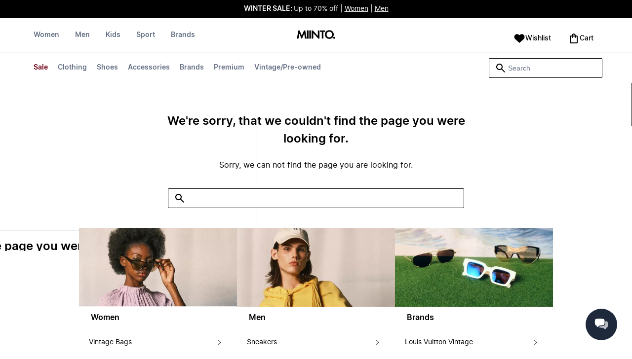

--- FILE ---
content_type: text/html
request_url: https://www.miinto.com/p-pre-owned-leather-handbags-df9b4f83-ec69-4344-af6d-0c963e7f3cea
body_size: 59518
content:
<!doctype html>
<html lang="en-US">
  <head>
  <meta charset="UTF-8">
  <meta name="theme-color" content="#ffffff"/>
  <meta name="viewport" content="width=device-width, initial-scale=1.0, maximum-scale=1.0, shrink-to-fit=no" />
  <meta name="google-site-verification" content="1oCo1bFL6rLWrY0i0YsE7G1y9-aIWvbUzaRytGIC_AM" />
  <meta name="msapplication-TileColor" content="#ffffff">
  <meta name="msapplication-TileImage" content="/ms-icon-144x144.png">

  
    <link rel="apple-touch-icon" sizes="57x57" href="/assets/favicons/apple-icon-57x57.png">
    <link rel="apple-touch-icon" sizes="60x60" href="/assets/favicons/apple-icon-60x60.png">
    <link rel="apple-touch-icon" sizes="72x72" href="/assets/favicons/apple-icon-72x72.png">
    <link rel="apple-touch-icon" sizes="76x76" href="/assets/favicons/apple-icon-76x76.png">
    <link rel="apple-touch-icon" sizes="114x114" href="/assets/favicons/apple-icon-114x114.png">
    <link rel="apple-touch-icon" sizes="120x120" href="/assets/favicons/apple-icon-120x120.png">
    <link rel="apple-touch-icon" sizes="144x144" href="/assets/favicons/apple-icon-144x144.png">
    <link rel="apple-touch-icon" sizes="152x152" href="/assets/favicons/apple-icon-152x152.png">
    <link rel="apple-touch-icon" sizes="180x180" href="/assets/favicons/apple-icon-180x180.png">
    <link rel="icon" type="image/png" sizes="192x192" href="/assets/favicons/android-icon-192x192.png">
    <link rel="icon" type="image/png" sizes="32x32" href="/assets/favicons/favicon-32x32.png">
    <link rel="icon" type="image/png" sizes="96x96" href="/assets/favicons/favicon-96x96.png">
    <link rel="icon" type="image/png" sizes="16x16" href="/assets/favicons/favicon-16x16.png">
  

  <link rel="stylesheet" href="/assets/fonts/fonts.css" media="print" onload="this.media='all'">
  <link rel="stylesheet" href="/assets/css/common.css" media="print" onload="this.media='all'">
  <link rel="stylesheet" href="/assets/css/product.css" media="print" onload="this.media='all'">
  <link rel="stylesheet" href="/assets/css/dixa.css" media="print" onload="this.media='all'">
  <link rel="manifest" href="/assets/manifest/us.json">
  <style><no value></style>

  <script async src="https://ecommerce-service-assets-us.miinto.net/ecommerce_service-pdp-content/v2.40.0/scripts/local-storage-lib.min.js?v=eeb99156b654e19d8884e6cb5f02c36b"></script>

  <script>
    var internalAnalyticsUrl = "https://api-internal-analytics.miinto.net"
  </script>

  <script src="/assets/scripts/internal-analytics-client.js?v=eeb99156b654e19d8884e6cb5f02c36b"></script>

  <script defer id="CookieConsent" src="https://policy.app.cookieinformation.com/uc.js" data-culture="EN"></script>
  <script>
    if ("serviceWorker" in navigator) {
      window.addEventListener("load", function () {
        navigator.serviceWorker.register("/static/sw/sw.js", {
          scope: "/",
        });
      });
    }
  </script>

  
    <script id="placeToInsertGTMScriptsBefor"></script>
    <script>
      var dataLayerValuesFromTheServer = [{"page_type":"","pageTitle":"","pageMetaDescription":"","pageMetaKeywords":"","device":"","pageUrl":"","userId":0,"currency":""}];
      if (window.dataLayer) {
          window.dataLayer = window.dataLayer.concat(dataLayerValuesFromTheServer)
      } else {
          var dataLayer = dataLayerValuesFromTheServer;
      }
    </script>
    <style>.async-hide { opacity: 0 !important} </style>
    <script>(function(a,s,y,n,c,h,i,d,e){s.className+=' '+y;h.start=1*new Date;
    h.end=i=function(){s.className=s.className.replace(RegExp(' ?'+y),'')};
    (a[n]=a[n]||[]).hide=h;setTimeout(function(){i();h.end=null},c);h.timeout=c;
    })(window,document.documentElement,'async-hide','dataLayer',4000,
    {'GTM-M4ZSS74':true});</script>

    <!-- Google Tag Manager -->
    <script>(function(w,d,s,l,i){w[l]=w[l]||[];w[l].push({'gtm.start':
    new Date().getTime(),event:'gtm.js'});var f=d.getElementById(s),
    j=d.createElement('script'),dl=l!='dataLayer'?'&l='+l:'';j.async=true;j.src=
    '//www.googletagmanager.com/gtm.js?id='+i+dl+'&gtm_cookies_win=x';
    j.addEventListener('load', function() {
      var _ge = new CustomEvent('gtm_loaded', { bubbles: true });
      d.dispatchEvent(_ge);
    });
    f.parentNode.insertBefore(j,f);
    })(window,document,'placeToInsertGTMScriptsBefor','dataLayer','GTM-M4ZSS74');</script>
    <!-- End Google Tag Manager -->

    <script>
      window.dataLayer = window.dataLayer || [];
      function gtag(){dataLayer.push(arguments);}
      gtag('consent', 'default', {
          ad_storage: 'denied',
          analytics_storage: 'denied',
          wait_for_update: 500,
      });
      gtag('set', 'ads_data_redaction', true);
      gtag('js', new Date());
      gtag('config', 'GTM-M4ZSS74');
    </script>

  <script>
    window.__STRATEGY__ = "pdp";
  </script>
  
</head>

  
  <body>
    <div id="pdp">
      <style>--sxs{--sxs:0 t-jIWXJA}@media{:root,.t-jIWXJA{--colors-black8:#262626;--colors-black9:#222222;--colors-black10:#333333;--colors-black11:#6F6F6F;--colors-black12:#000000;--colors-white:#FFFFFF;--colors-steel1:#848c9d;--colors-steel2:#757e91;--colors-steel3:#667085;--colors-steel4:#5b6477;--colors-steel5:#51596a;--colors-grey1:#FCFCFC;--colors-grey2:#F8F8F8;--colors-grey3:#F3F3F3;--colors-grey4:#EDEDED;--colors-grey5:#E8E8E8;--colors-grey6:#E2E2E2;--colors-grey7:#DBDBDB;--colors-grey8:#C7C7C7;--colors-grey9:#8F8F8F;--colors-grey10:#858585;--colors-grey11:#6F6F6F;--colors-grey12:#171717;--colors-beige1:#FDFCFC;--colors-beige2:#F9F7F7;--colors-beige3:#F5F3F3;--colors-beige4:#F0EDED;--colors-beige5:#ECE8E8;--colors-beige6:#E8E2E2;--colors-beige7:#E2DBDB;--colors-beige8:#D3C7C7;--colors-beige9:#9B8F8F;--colors-beige10:#938585;--colors-beige11:#7D6F6F;--colors-beige12:#140606;--colors-burgundy1:#FFFBFD;--colors-burgundy2:#FEF6F9;--colors-burgundy3:#F6EAED;--colors-burgundy4:#F2E3E7;--colors-burgundy5:#EBD4DA;--colors-burgundy6:#DEB8C1;--colors-burgundy7:#D6A6B1;--colors-burgundy8:#CC909D;--colors-burgundy9:#700016;--colors-burgundy10:#66000E;--colors-burgundy11:#520008;--colors-burgundy12:#180004;--colors-tomato1:#FFFCFC;--colors-tomato2:#FFF8F7;--colors-tomato3:#FFF0EE;--colors-tomato4:#FFE6E2;--colors-tomato5:#FDD8D3;--colors-tomato6:#FAC7BE;--colors-tomato7:#F3B0A2;--colors-tomato8:#EA9280;--colors-tomato9:#E54D2E;--colors-tomato10:#DB4324;--colors-tomato11:#CA3214;--colors-tomato12:#341711;--colors-grass1:#FBFEFB;--colors-grass2:#F3FCF3;--colors-grass3:#EBF9EB;--colors-grass4:#DFF3DF;--colors-grass5:#CEEBCF;--colors-grass6:#B7DFBA;--colors-grass7:#97CF9C;--colors-grass8:#65BA75;--colors-grass9:#46A758;--colors-grass10:#3D9A50;--colors-grass11:#297C3B;--colors-grass12:#1B311E;--colors-amber1:#FEFDFB;--colors-amber2:#FFF9ED;--colors-amber3:#FFF4D5;--colors-amber4:#FFECBC;--colors-amber5:#FFE3A2;--colors-amber6:#FFD386;--colors-amber7:#F3BA63;--colors-amber8:#EE9D2B;--colors-amber9:#FFB224;--colors-amber10:#FFA01C;--colors-amber11:#AD5700;--colors-amber12:#4E2009;--colors-blue1:#FBFDFF;--colors-blue2:#F5FAFF;--colors-blue3:#EDF6FF;--colors-blue4:#E1F0FF;--colors-blue5:#CEE7FE;--colors-blue6:#B7D9F8;--colors-blue7:#96C7F2;--colors-blue8:#5EB0EF;--colors-blue9:#0090FF;--colors-blue10:#0081F1;--colors-blue11:#006ADC;--colors-blue12:#00254D;--colors-opacity1:rgba(0, 0, 0, 0.05);--colors-opacity2:rgba(0, 0, 0, 0.1);--colors-opacity3:rgba(0, 0, 0, 0.2);--colors-opacity4:rgba(0, 0, 0, 0.3);--colors-opacity5:rgba(0, 0, 0, 0.4);--colors-opacity6:rgba(0, 0, 0, 0.5);--colors-opacity7:rgba(0, 0, 0, 0.6);--colors-opacity8:rgba(0, 0, 0, 0.7);--colors-opacity9:rgba(0, 0, 0, 0.8);--colors-opacity10:rgba(0, 0, 0, 0.9);--colors-opacity11:rgb(0, 0, 0);--fontSizes-text4Xl:48px;--fontSizes-text3Xl:40px;--fontSizes-text2Xl:32px;--fontSizes-textXl:24px;--fontSizes-textLg:20px;--fontSizes-textBase:16px;--fontSizes-textSm:14px;--fontSizes-textXs:12px;--fontSizes-text2Xs:10px;--fontWeights-regular:400;--fontWeights-medium:500;--fontWeights-semiBold:600;--fontWeights-bold:700;--lineHeights-text4Xl:56px;--lineHeights-text3Xl:48px;--lineHeights-text2Xl:40px;--lineHeights-textXl:36px;--lineHeights-textLg:32px;--lineHeights-textBase:24px;--lineHeights-textSm:22px;--lineHeights-textXs:18px;--lineHeights-text2Xs:16px;--fonts-sans:'Inter', sans-serif}}--sxs{--sxs:1 k-iCEKFz k-ITCFc k-jbPmLQ edypwf}@media{@keyframes k-iCEKFz{0%{transform:scale(1)}50%{transform:scale(1.1)}}@keyframes k-ITCFc{from{transform:translateX(-100%)}to{transform:translateX(0%)}}@keyframes k-jbPmLQ{from{transform:translateX(0%)}to{transform:translateX(-100%)}}*{margin:0;padding:0;box-sizing:border-box}html{touch-action:manipulation}html,body{font-family:'Inter', sans-serif;height:100%;width:100%;-moz-osx-font-smoothing:grayscale;-webkit-font-smoothing:antialiased;text-rendering:optimizeLegibility}a{-webkit-tap-highlight-color:rgba(0, 0, 0, 0)}button{cursor:default;outline:none}}--sxs{--sxs:2 c-bdYtjD c-PJLV c-jMrfUZ c-hFGPfh c-hTWDRh c-gWfLcr c-dgYHFY c-fNBcZn c-jGndQ c-cIdiJW c-fuKDPN c-jtoHJj c-euvwkQ c-cmpvrW c-kSflVB c-bSMcqW c-hHczTq c-jIamXV c-wYbzn c-cpdcLN c-jVwFOG c-bkAZOM c-bPRzGn c-bRmaID c-haUwlz c-fWhZOE c-drilHR c-fkLskC c-iSXmKl c-jMtymh c-gWEtwx c-iUYqsq c-hakyQ c-hOcsoX c-gmHjbo c-CIXfS c-jxHTcr c-gqCOKV c-hfNkDq c-bJAcWD c-fZZjup c-lkeMPY c-hZZYhF c-iQWzLa c-kIEWo c-hobrPJ c-jzRoFo}@media{.c-bdYtjD{width:100%;align-items:center;justify-content:center;text-align:center;position:sticky;top:0;z-index:10}@media (min-width:1025px){.c-bdYtjD{position:relative}}.c-bdYtjD p,.c-bdYtjD span,.c-bdYtjD a{color:var(--colors-white)}.c-jMrfUZ{-webkit-hyphens:auto;hyphens:auto}.c-jMrfUZ a{text-decoration:underline;color:inherit}.c-hFGPfh{width:100%;position:sticky;top:30px;z-index:20;background-color:var(--colors-white)}@media (min-width:801px){.c-hFGPfh{top:32px}}@media (min-width:1025px){.c-hFGPfh{position:relative;top:0}}.c-hTWDRh{max-wwidth:calc(100% - 120px);margin-left:auto;margin-right:auto;padding-bottom:16px;border-bottom:1px solid var(--colors-beige3)}@media (min-width:1025px){.c-hTWDRh{border-bottom:none;padding:24px 60px 0}}@media (min-width:1600px){.c-hTWDRh{max-width:1440px;padding:24px 0 0}}.c-dgYHFY{position:relative;width:100%;display:flex;justify-content:space-between;align-items:center;padding:0 8px;background-color:var(--colors-white)}.c-fNBcZn{cursor:pointer;background-color:var(--colors-white);color:var(--colors-black12);height:48px;width:48px;border-radius:2px;border:none;display:flex;align-items:center;justify-content:center;column-gap:8px}.c-fNBcZn:hover{color:var(--colors-black10)}.c-fNBcZn:hover.icon-button-counter{background-color:var(--colors-burgundy10)}.c-fNBcZn:focus-visible{outline:2px solid var(--colors-blue7);outline-offset:1px}.c-fNBcZn:active{background-color:var(--colors-white);color:var(--colors-black11)}.c-fNBcZn:active.icon-button-counter{background-color:var(--colors-burgundy11)}.c-fNBcZn:disabled{background-color:var(--colors-white);color:var(--colors-black11);cursor:not-allowed}.c-fNBcZn:disabled.icon-button-counter{background-color:var(--colors-black11)}.c-cIdiJW{text-decoration:none}.c-jGndQ{position:absolute;top:50%;left:50%;transform:translate(-50%,-50%)}.c-fuKDPN{display:flex;;justify-content:flex-end}.c-cmpvrW{position:relative}.c-kSflVB{display:flex;justify-content:space-between;align-items:center;gap:16px}.c-bSMcqW{position:relative;width:100%}.c-hHczTq{position:absolute;top:50%;transform:translateY(-50%);cursor:pointer}.c-jIamXV{width:100%;font-size:var(--fontSizes-textSm);line-height:var(--lineHeights-textSm);background:var(--colors-white);color:var(--colors-black12);height:40px;border-radius:2px;border:1px solid var(--colors-black12)}.c-jIamXV::-webkit-search-cancel-button,.c-jIamXV::-webkit-search-decoration,.c-jIamXV::-webkit-search-results-button,.c-jIamXV::-webkit-search-results-decoration{display:none}.c-jIamXV::placeholder{opacity:1;color:var(--colors-steel3)}.c-jIamXV:hover{color:var(--colors-black10)}@media (min-width:1025px){.c-jIamXV:hover{box-shadow:0 0 0 1px var(--colors-black10)}}.c-jIamXV:focus,.c-cmpvrW:focus-within .c-jIamXV{outline:none;box-shadow:none;color:var(--colors-black12)}.c-euvwkQ{padding:0 20px}.c-jtoHJj{z-index:-1;transition:margin-top 0.3s, opacity 0.3s}.c-wYbzn{position:fixed;top:0;left:0;width:100vw;height:100dvh;background-color:rgba(0, 0, 0, 0.5);transition:opacity 200ms ease-in-out;opacity:0;pointer-events:none}.c-cpdcLN{position:fixed;top:0;display:flex;flex-direction:column;gap:24px;width:calc(100% - 28px);background-color:var(--colors-white);height:100dvh;padding:16px;transform:translateX(-100%)}.c-jVwFOG{display:flex;align-items:center;justify-content:space-between}.c-bkAZOM{width:24px;height:24px}.c-bPRzGn{display:flex;flex-direction:column;gap:24px;height:100%;overflow:hidden}.c-bRmaID{list-style:none;display:flex;flex-direction:row;align-items:flex-start;gap:24px;border-bottom:1px solid var(--colors-grey4);min-height:44px;overflow-y:auto}.c-haUwlz{display:block;color:var(--colors-steel3);font-weight:var(--fontWeights-semiBold);font-size:var(--fontSizes-textSm);line-height:var(--lineHeights-textSm);border-bottom:2px solid transparent;padding:0 0 19px;background:transparent;border:none;cursor:pointer;text-decoration:none}.c-fWhZOE{list-style:none;display:flex;flex-direction:column;flex-grow:1;overflow-y:auto}.c-drilHR{display:flex;justify-content:space-between;align-items:center;color:var(--colors-black12);font-size:var(--fontSizes-textSm);font-weight:var(--fontWeights-semiBold);line-height:var(--lineHeights-textSm);padding-top:8px;padding-bottom:8px;text-decoration:none}.c-fkLskC{list-style:none;display:flex;flex-direction:column;gap:16px;padding-top:24px;border-top:1px solid var(--colors-grey4);margin-top:auto;height:auto}.c-iSXmKl{color:var(--colors-black12);font-weight:var(--fontWeights-regular);font-size:var(--fontSizes-textSm);line-height:var(--lineHeights-textSm);text-decoration:none}.c-gWfLcr{display:flex;flex-direction:column;position:relative;z-index:20;width:100%}.c-gWEtwx{display:flex;justify-content:flex-start;position:relative;min-height:44px;flex:1}.c-gWEtwx > ul{margin-right:16px}.c-gWEtwx ul:last-of-type{margin-right:0}.c-iUYqsq{display:flex;justify-content:flex-start;flex-direction:row;list-style:none}.c-hakyQ{display:block}.c-hOcsoX{display:inline-block;outline:none;cursor:pointer;font-size:var(--fontSizes-textSm);line-height:var(--lineHeights-textSm);font-weight:var(--fontWeights-semiBold);text-decoration-line:none}.c-gmHjbo{width:max-content;display:none;justify-content:flex-start;flex-direction:row;list-style:none;position:absolute;top:44px;padding-top:14px;padding-bottom:14px;left:0}.c-gmHjbo > *{margin-right:4px}.c-gmHjbo li:last-of-type{margin-right:0}.c-CIXfS{position:absolute;width:100vw;margin-top:14px;background:var(--colors-white);padding:18px 68px 36px;border-bottom:1px solid var(--colors-beige3);border-top:2px solid var(--colors-beige3);z-index:20}@media (min-width:1025px){.c-CIXfS{left:-60px;padding:18px 68px 36px}}@media (min-width:1600px){.c-CIXfS{left:calc((100vw - 1440px) / -2)}}.c-jxHTcr{display:flex;justify-content:flex-start;align-items:flex-start;flex-wrap:wrap;gap:16px;margin-left:auto;margin-right:auto;width:100%}.c-jxHTcr > *{width:220px}@media (min-width:1600px){.c-jxHTcr{padding-left:8px;padding-right:8px;max-width:1440px}}.c-gqCOKV{padding:4px 0;display:flex;flex-direction:column;row-gap:8px}.c-hfNkDq{display:flex;flex-direction:column;row-gap:8px}.c-bJAcWD{list-style:none;font-weight:var(--fontWeights-regular)}.c-fZZjup{font-size:var(--fontSizes-textSm);line-height:var(--lineHeights-textSm);transition:background 300ms;cursor:pointer;text-decoration-line:none;padding:4px 0;outline:none}.c-lkeMPY{flex:1;display:flex;justify-content:flex-end;align-items:baseline}.c-hZZYhF{position:relative;background-color:var(--colors-white);min-height:48px;border-radius:2px;border:none;display:inline-flex;align-items:center;justify-content:center;column-gap:8px;color:var(--colors-black12);cursor:pointer;padding-left:16px;padding-right:16px;text-decoration:none}.c-hZZYhF:hover{color:var(--colors-black10)}.c-hZZYhF:hover .c-bzUdWo{background-color:var(--colors-burgundy10)}.c-hZZYhF:focus-visible{outline:2px solid var(--colors-blue7);outline-offset:1px}.c-hZZYhF:active{background-color:var(--colors-white);color:var(--colors-black11)}.c-hZZYhF:active .c-bzUdWo{background-color:var(--colors-burgundy11)}.c-hZZYhF:disabled{background-color:var(--colors-white);color:var(--colors-black11);cursor:not-allowed}.c-hZZYhF:disabled .c-bzUdWo{background-color:var(--colors-black11)}.c-iQWzLa{font-size:var(--fontSizes-textBase);line-height:var(--lineHeights-textBase);font-weight:var(--fontWeights-medium)}.c-kIEWo{display:inline;position:relative}.c-kIEWo .c-hZZYhF{z-index:20;border-width:2px 2px 0px 2px;border-radius:2px 2px 0px 0px;border-style:solid}.c-hobrPJ{position:absolute;top:58px}.c-jMtymh{display:flex;justify-content:space-between;align-items:flex-start;position:relative}@media (min-width:1025px){.c-jMtymh{min-height:108px}}.c-jzRoFo{display:none;position:absolute;width:100%;left:0;top:69px;border:1px solid var(--colors-grey3)}}--sxs{--sxs:3 c-PJLV-hyPGYo-size-small c-jMrfUZ-dYJjti-weight-regular c-jMrfUZ-cWyRje-size-textXs c-PJLV-dHfCCy-size-medium c-PJLV-jzpQJo-size-large c-jMrfUZ-hBPrlC-size-textSm c-fNBcZn-cmpvrW-position-relative c-jtoHJj-ecFJRE-isScrolling-false c-hHczTq-jWtlNf-size-xs c-jIamXV-cnZPbs-size-xs c-haUwlz-jXCMkU-active-true c-drilHR-cfraru-variant-primary c-hOcsoX-cKAwkL-variant-primary c-gmHjbo-dhzjXW-visible-true c-hOcsoX-jowzJi-variant-secondary c-CIXfS-kBYYkb-visible-false c-fZZjup-dFZANM-variant-external c-fZZjup-jAZbuB-variant-default c-hZZYhF-jIGKny-variant-header c-kIEWo-hkfENb-isOpen-false c-hobrPJ-czsSGP-position-right}@media{.c-PJLV-hyPGYo-size-small{padding:6px}.c-jMrfUZ-dYJjti-weight-regular{font-weight:var(--fontWeights-regular)}.c-jMrfUZ-cWyRje-size-textXs{font-size:var(--fontSizes-textXs);line-height:var(--lineHeights-textXs)}.c-PJLV-dHfCCy-size-medium{padding:7px;column-gap:10px}.c-PJLV-jzpQJo-size-large{padding:7px;column-gap:12px}.c-jMrfUZ-hBPrlC-size-textSm{font-size:var(--fontSizes-textSm);line-height:var(--lineHeights-textSm)}.c-fNBcZn-cmpvrW-position-relative{position:relative}.c-hHczTq-jWtlNf-size-xs{left:12px}.c-jIamXV-cnZPbs-size-xs{padding-left:42px;padding-right:42px}.c-jtoHJj-ecFJRE-isScrolling-false{margin-top:0px;opacity:1}.c-haUwlz-jXCMkU-active-true{color:var(--colors-black12);border-bottom:2px solid var(--colors-black12)}.c-drilHR-cfraru-variant-primary{font-size:var(--fontSizes-textSm)}.c-hOcsoX-cKAwkL-variant-primary{padding:0 8px 20px;---shadowColor:transparent;box-shadow:0 3px 0 -1px var(---shadowColor);transition:box-shadow 300ms;color:var(--colors-steel3);background:var(--colors-white)}.c-hOcsoX-cKAwkL-variant-primary:hover{---shadowColor:var(--colors-black12);color:var(--colors-black12)}.c-hOcsoX-cKAwkL-variant-primary:active{---shadowColor:var(--colors-black11);color:var(--colors-black11)}.c-hOcsoX-cKAwkL-variant-primary:focus-visible{outline:2px solid var(--colors-blue7);outline-offset:1px}.c-gmHjbo-dhzjXW-visible-true{display:flex}.c-hOcsoX-jowzJi-variant-secondary{padding:8px;color:var(--colors-steel3);background:var(--colors-white)}.c-hOcsoX-jowzJi-variant-secondary:hover{color:var(--colors-steel5)}.c-hOcsoX-jowzJi-variant-secondary:active{color:var(--colors-steel4)}.c-hOcsoX-jowzJi-variant-secondary:focus-visible{background-color:var(--colors-blue3)}.c-CIXfS-kBYYkb-visible-false{display:none}.c-fZZjup-dFZANM-variant-external:hover{text-decoration-line:underline}.c-fZZjup-dFZANM-variant-external:focus-visible{text-decoration:underline;background:var(--colors-blue3)}.c-fZZjup-dFZANM-variant-external:active{text-decoration:underline;color:var(--colors-black11)}.c-fZZjup-jAZbuB-variant-default:hover{color:var(--colors-black10);text-decoration-line:underline}.c-fZZjup-jAZbuB-variant-default:focus-visible{text-decoration:underline;background:var(--colors-blue3)}.c-fZZjup-jAZbuB-variant-default:active{text-decoration:underline;color:var(--colors-black11)}.c-hZZYhF-jIGKny-variant-header{min-height:34px}.c-hZZYhF-jIGKny-variant-header .c-bzUdWo{top:0}.c-hZZYhF-jIGKny-variant-header .c-iQWzLa{font-size:var(--fontSizes-textSm);line-height:var(--lineHeights-textSm);font-weight:var(--fontWeights-medium)}.c-kIEWo-hkfENb-isOpen-false .c-hZZYhF{border-color:transparent}.c-hobrPJ-czsSGP-position-right{right:0}}--sxs{--sxs:4 c-hHczTq-jSbexE-size-sm c-hHczTq-fFHmqo-size-md c-hHczTq-kYDDEP-size-lg c-jIamXV-jlmIOD-size-sm c-jIamXV-foiScX-size-md c-jIamXV-jzsFHz-size-lg c-jzRoFo-fheUDw-isVisible-true}@media{@media (min-width:481px){.c-hHczTq-jSbexE-size-sm{left:12px}}@media (min-width:801px){.c-hHczTq-fFHmqo-size-md{left:12px}}@media (min-width:1025px){.c-hHczTq-kYDDEP-size-lg{left:12px}}@media (min-width:481px){.c-jIamXV-jlmIOD-size-sm{padding-left:42px;padding-right:42px}}@media (min-width:801px){.c-jIamXV-foiScX-size-md{padding-left:42px;padding-right:42px}}@media (min-width:1025px){.c-jIamXV-jzsFHz-size-lg{padding-left:38px;padding-right:30px;width:230px;height:40px}}@media (min-width:1025px){.c-jIamXV-jzsFHz-size-lg:focus,.c-cmpvrW:focus-within .c-jIamXV-jzsFHz-size-lg{box-shadow:0 0 0 1px var(--colors-black12)}}@media (min-width:1025px){.c-jIamXV-jzsFHz-size-lg:focus::placeholder,.c-cmpvrW:focus-within .c-jIamXV-jzsFHz-size-lg::placeholder{color:var(--colors-steel3)}}@media (min-width:1025px){.c-jzRoFo-fheUDw-isVisible-true{display:block}}}--sxs{--sxs:6 c-bdYtjD-inVHKY-css c-fNBcZn-ilexLGO-css c-drilHR-ihDgDmc-css c-drilHR-iTGGkD-css c-hOcsoX-iejQzbb-css c-hOcsoX-igQHlOs-css c-fZZjup-idziiCd-css c-fZZjup-ietXtMo-css c-fZZjup-ikBvgqv-css c-fZZjup-ibdDtCs-css}@media{@initial{.c-bdYtjD-inVHKY-css{display:flex;background-color:#000000}}@media (min-width:360px){.c-bdYtjD-inVHKY-css{display:flex;background-color:#000000}}@media (min-width:481px){.c-bdYtjD-inVHKY-css{display:flex;background-color:#000000}}@media (min-width:801px){.c-bdYtjD-inVHKY-css{display:flex;background-color:#000000}}@media (min-width:1025px){.c-bdYtjD-inVHKY-css{display:flex;background-color:#000000}}@media (min-width:1600px){.c-bdYtjD-inVHKY-css{display:flex;background-color:#000000}}.c-fNBcZn-ilexLGO-css{width:34px}@media (min-width:360px){.c-drilHR-ihDgDmc-css{color:#700017}}@media (min-width:360px){.c-drilHR-ihDgDmc-css:hover{color:#700017}}.c-drilHR-ihDgDmc-css{font-weight:bold}@media (min-width:801px){.c-hOcsoX-igQHlOs-css{color:#700017}}@media (min-width:801px){.c-hOcsoX-igQHlOs-css:hover{color:#700017;---shadowColor:#700017}}.c-hOcsoX-igQHlOs-css{font-weight:bold}.c-fZZjup-idziiCd-css{color:var(--colors-black12);font-weight:var(--fontWeights-regular)}@media (min-width:801px){.c-fZZjup-idziiCd-css{color:#000000}}@media (min-width:801px){.c-fZZjup-idziiCd-css:hover{color:#000000;---shadowColor:#000000}}.c-fZZjup-idziiCd-css{font-weight:bold}.c-fZZjup-ietXtMo-css{color:var(--colors-black12);font-weight:var(--fontWeights-regular)}@media (min-width:801px){.c-fZZjup-ietXtMo-css{color:#000000}}@media (min-width:801px){.c-fZZjup-ietXtMo-css:hover{color:#000000;---shadowColor:#000000}}.c-fZZjup-ikBvgqv-css{color:var(--colors-black12);font-weight:var(--fontWeights-regular)}.c-fZZjup-ibdDtCs-css{color:var(--colors-black12);font-weight:var(--fontWeights-regular)}@media (min-width:801px){.c-fZZjup-ibdDtCs-css{color:#700017}}@media (min-width:801px){.c-fZZjup-ibdDtCs-css:hover{color:#700017;---shadowColor:#700017}}.c-fZZjup-ibdDtCs-css{font-weight:bold}}.fresnel-container{margin:0;padding:0;}
@media not all and (min-width:0px) and (max-width:480.98px){.fresnel-at-xs{display:none!important;}}
@media not all and (min-width:481px) and (max-width:800.98px){.fresnel-at-sm{display:none!important;}}
@media not all and (min-width:801px) and (max-width:1024.98px){.fresnel-at-md{display:none!important;}}
@media not all and (min-width:1025px){.fresnel-at-lg{display:none!important;}}
@media not all and (max-width:480.98px){.fresnel-lessThan-sm{display:none!important;}}
@media not all and (max-width:800.98px){.fresnel-lessThan-md{display:none!important;}}
@media not all and (max-width:1024.98px){.fresnel-lessThan-lg{display:none!important;}}
@media not all and (min-width:481px){.fresnel-greaterThan-xs{display:none!important;}}
@media not all and (min-width:801px){.fresnel-greaterThan-sm{display:none!important;}}
@media not all and (min-width:1025px){.fresnel-greaterThan-md{display:none!important;}}
@media not all and (min-width:0px){.fresnel-greaterThanOrEqual-xs{display:none!important;}}
@media not all and (min-width:481px){.fresnel-greaterThanOrEqual-sm{display:none!important;}}
@media not all and (min-width:801px){.fresnel-greaterThanOrEqual-md{display:none!important;}}
@media not all and (min-width:1025px){.fresnel-greaterThanOrEqual-lg{display:none!important;}}
@media not all and (min-width:0px) and (max-width:480.98px){.fresnel-between-xs-sm{display:none!important;}}
@media not all and (min-width:0px) and (max-width:800.98px){.fresnel-between-xs-md{display:none!important;}}
@media not all and (min-width:0px) and (max-width:1024.98px){.fresnel-between-xs-lg{display:none!important;}}
@media not all and (min-width:481px) and (max-width:800.98px){.fresnel-between-sm-md{display:none!important;}}
@media not all and (min-width:481px) and (max-width:1024.98px){.fresnel-between-sm-lg{display:none!important;}}
@media not all and (min-width:801px) and (max-width:1024.98px){.fresnel-between-md-lg{display:none!important;}}</style>
      <div class="mf-main-top-sticky">
        <div id="mf-pdp-header-root"><div class="c-bdYtjD c-bdYtjD-inVHKY-css"><div class="fresnel-container fresnel-lessThan-md fresnel-:R5:"><div class="c-PJLV c-PJLV-hyPGYo-size-small"><div class="c-jMrfUZ c-jMrfUZ-dYJjti-weight-regular c-jMrfUZ-cWyRje-size-textXs"><p><strong style="color: rgb(255, 255, 255);">WINTER SALE: </strong><span style="color: rgb(255, 255, 255);">Up to 70% off | </span><a href="https://www.miinto.com/women/sale" rel="noopener noreferrer" target="_blank" style="color: rgb(255, 255, 255);">Women</a><span style="color: rgb(255, 255, 255);"> | </span><a href="https://www.miinto.com/men/sale" rel="noopener noreferrer" target="_blank" style="color: rgb(255, 255, 255);">Men</a></p></div></div></div><div class="fresnel-container fresnel-at-md fresnel-:R9:"><div class="c-PJLV c-PJLV-dHfCCy-size-medium"><div class="c-jMrfUZ c-jMrfUZ-dYJjti-weight-regular c-jMrfUZ-cWyRje-size-textXs"><p><strong style="color: rgb(255, 255, 255);">WINTER SALE: </strong><span style="color: rgb(255, 255, 255);">Up to 70% off | </span><a href="https://www.miinto.com/women/sale" rel="noopener noreferrer" target="_blank" style="color: rgb(255, 255, 255);">Women</a><span style="color: rgb(255, 255, 255);"> | </span><a href="https://www.miinto.com/men/sale" rel="noopener noreferrer" target="_blank" style="color: rgb(255, 255, 255);">Men</a></p></div></div></div><div class="fresnel-container fresnel-greaterThanOrEqual-lg fresnel-:Rd:"><div class="c-PJLV c-PJLV-jzpQJo-size-large"><div class="c-jMrfUZ c-jMrfUZ-dYJjti-weight-regular c-jMrfUZ-hBPrlC-size-textSm"><p><strong style="color: rgb(255, 255, 255);">WINTER SALE: </strong><span style="color: rgb(255, 255, 255);">Up to 70% off | </span><a href="https://www.miinto.com/women/sale" rel="noopener noreferrer" target="_blank" style="color: rgb(255, 255, 255);">Women</a><span style="color: rgb(255, 255, 255);"> | </span><a href="https://www.miinto.com/men/sale" rel="noopener noreferrer" target="_blank" style="color: rgb(255, 255, 255);">Men</a></p></div></div></div></div><header data-testid="header" class="c-hFGPfh"><div class="c-hTWDRh"><div class="fresnel-container fresnel-lessThan-lg fresnel-:R2m: c-gWfLcr"><div data-testid="mobile-header-logo-row" class="c-dgYHFY"><button title="Open menu" data-testid="icon-button" class="c-fNBcZn c-fNBcZn-cmpvrW-position-relative"><svg xmlns="http://www.w3.org/2000/svg" fill="currentColor" aria-hidden="true" viewBox="0 0 24 24" width="24" height="24"><path fill-rule="evenodd" d="M2.3 5.08C2.3 4.69341 2.6134 4.38 3 4.38H21C21.3866 4.38 21.7 4.69341 21.7 5.08C21.7 5.4666 21.3866 5.78 21 5.78H3C2.6134 5.78 2.3 5.4666 2.3 5.08ZM2.3 12.0031C2.3 11.6165 2.6134 11.3031 3 11.3031H21C21.3866 11.3031 21.7 11.6165 21.7 12.0031C21.7 12.3897 21.3866 12.7031 21 12.7031H3C2.6134 12.7031 2.3 12.3897 2.3 12.0031ZM3 18.2262C2.6134 18.2262 2.3 18.5396 2.3 18.9262C2.3 19.3128 2.6134 19.6262 3 19.6262H21C21.3866 19.6262 21.7 19.3128 21.7 18.9262C21.7 18.5396 21.3866 18.2262 21 18.2262H3Z" clip-rule="evenodd"></path></svg></button><a href="https://www.miinto.com" title="Miinto Home" class="c-cIdiJW c-jGndQ"><div class="fresnel-container fresnel-lessThan-md fresnel-:R1cqm:"><svg width="88" height="20" viewBox="0 0 140 32" fill="none" xmlns="http://www.w3.org/2000/svg"><path d="M12.9826 2.60278H16.7596L23.8711 19.6376L31.3031 2.60278H35.0801L39.5784 29.3972H34.2753L31.8641 12.885L24.6725 29.3972H22.9059L16.0348 12.885L13.3031 29.3972H8L12.9826 2.60278Z" fill="black"></path><path d="M45.892 2.60278V29.3972H40.669V2.60278H45.892Z" fill="black"></path><path d="M53.5749 2.60278V29.3972H48.3519V2.60278H53.5749Z" fill="black"></path><path d="M56.0349 29.3972V2.60278H59.6516L75.9617 20.4808V2.60278H81.1847V29.3972H77.568L61.2578 11.4808V29.3972H56.0349V29.3972Z" fill="black"></path><path d="M94.0418 7.10104V29.3972H88.8188V7.10104H82.7944V2.60278H100.07V7.10104H94.0418Z" fill="black"></path><path fill-rule="evenodd" clip-rule="evenodd" d="M113.247 30C121.686 30 127.551 24.1777 127.551 16.0209C127.551 7.86411 121.686 2 113.247 2C104.808 2 98.9443 7.86411 98.9443 16.0209C98.9443 24.1742 104.812 30 113.247 30ZM113.247 6.74219C118.47 6.74219 122.167 10.5958 122.167 16.0209C122.167 21.446 118.47 25.2614 113.247 25.2614C108.024 25.2614 104.328 21.4425 104.328 16.0209C104.328 10.5993 108.024 6.74219 113.247 6.74219Z" fill="black"></path><path d="M128.77 23.655C130.537 23.655 131.902 25.0209 131.902 26.7874C131.902 28.554 130.537 29.9198 128.77 29.9198C127.003 29.9198 125.638 28.554 125.638 26.7874C125.634 25.0209 127 23.655 128.77 23.655Z" fill="black"></path></svg></div><div class="fresnel-container fresnel-greaterThanOrEqual-md fresnel-:R2cqm:"><svg width="88" height="20" viewBox="0 0 140 32" fill="none" xmlns="http://www.w3.org/2000/svg"><path d="M12.9826 2.60278H16.7596L23.8711 19.6376L31.3031 2.60278H35.0801L39.5784 29.3972H34.2753L31.8641 12.885L24.6725 29.3972H22.9059L16.0348 12.885L13.3031 29.3972H8L12.9826 2.60278Z" fill="black"></path><path d="M45.892 2.60278V29.3972H40.669V2.60278H45.892Z" fill="black"></path><path d="M53.5749 2.60278V29.3972H48.3519V2.60278H53.5749Z" fill="black"></path><path d="M56.0349 29.3972V2.60278H59.6516L75.9617 20.4808V2.60278H81.1847V29.3972H77.568L61.2578 11.4808V29.3972H56.0349V29.3972Z" fill="black"></path><path d="M94.0418 7.10104V29.3972H88.8188V7.10104H82.7944V2.60278H100.07V7.10104H94.0418Z" fill="black"></path><path fill-rule="evenodd" clip-rule="evenodd" d="M113.247 30C121.686 30 127.551 24.1777 127.551 16.0209C127.551 7.86411 121.686 2 113.247 2C104.808 2 98.9443 7.86411 98.9443 16.0209C98.9443 24.1742 104.812 30 113.247 30ZM113.247 6.74219C118.47 6.74219 122.167 10.5958 122.167 16.0209C122.167 21.446 118.47 25.2614 113.247 25.2614C108.024 25.2614 104.328 21.4425 104.328 16.0209C104.328 10.5993 108.024 6.74219 113.247 6.74219Z" fill="black"></path><path d="M128.77 23.655C130.537 23.655 131.902 25.0209 131.902 26.7874C131.902 28.554 130.537 29.9198 128.77 29.9198C127.003 29.9198 125.638 28.554 125.638 26.7874C125.634 25.0209 127 23.655 128.77 23.655Z" fill="black"></path></svg></div></a><div class="c-fuKDPN"><a title="Wishlist" href="/wishlist" data-testid="icon-button" class="c-fNBcZn c-fNBcZn-cmpvrW-position-relative c-fNBcZn-ilexLGO-css"><svg xmlns="http://www.w3.org/2000/svg" fill="currentColor" aria-hidden="true" viewBox="0 0 24 24" width="24" height="24"><path d="M4.03927 12.2142L11.9993 19.4244L19.9593 12.2142C21.9247 10.2373 21.4897 7.30562 19.7962 5.61725C18.9624 4.78595 17.851 4.29337 16.6164 4.38093C15.3817 4.46849 13.9329 5.14347 12.4493 6.82561C12.3354 6.95476 12.1715 7.02874 11.9993 7.02874C11.8271 7.02874 11.6632 6.95476 11.5493 6.82561C10.0658 5.14355 8.61474 4.46627 7.37705 4.37659C6.13938 4.28692 5.0253 4.77747 4.19016 5.60672C2.49532 7.28962 2.05754 10.221 4.03927 12.2142ZM11.9993 5.5482C10.5012 4.02449 8.94313 3.28692 7.46377 3.17973C5.83564 3.06176 4.39254 3.71469 3.34464 4.7552C1.27629 6.80896 0.643144 10.5151 3.20091 13.0729C3.2079 13.0799 3.21505 13.0867 3.22237 13.0933L11.5965 20.6786C11.8251 20.8857 12.1735 20.8857 12.4021 20.6786L20.7762 13.0933C20.7835 13.0867 20.7907 13.0799 20.7977 13.0729C23.3415 10.5291 22.7055 6.82327 20.6434 4.76743C19.598 3.72517 18.1579 3.06859 16.5315 3.18393C15.0537 3.28874 13.4971 4.02483 11.9993 5.5482Z"></path></svg></a><a title="Cart" href="/checkout-step-1" data-testid="icon-button" class="c-fNBcZn c-fNBcZn-cmpvrW-position-relative"><svg xmlns="http://www.w3.org/2000/svg" fill="currentColor" aria-hidden="true" viewBox="0 0 24 24" width="24" height="24"><path d="M6 22C5.45 22 4.97917 21.8042 4.5875 21.4125C4.19583 21.0208 4 20.55 4 20V8C4 7.45 4.19583 6.97917 4.5875 6.5875C4.97917 6.19583 5.45 6 6 6H8C8 4.9 8.39167 3.95833 9.175 3.175C9.95833 2.39167 10.9 2 12 2C13.1 2 14.0417 2.39167 14.825 3.175C15.6083 3.95833 16 4.9 16 6H18C18.55 6 19.0208 6.19583 19.4125 6.5875C19.8042 6.97917 20 7.45 20 8V20C20 20.55 19.8042 21.0208 19.4125 21.4125C19.0208 21.8042 18.55 22 18 22H6ZM6 20H18V8H16V10C16 10.2833 15.9042 10.5208 15.7125 10.7125C15.5208 10.9042 15.2833 11 15 11C14.7167 11 14.4792 10.9042 14.2875 10.7125C14.0958 10.5208 14 10.2833 14 10V8H10V10C10 10.2833 9.90417 10.5208 9.7125 10.7125C9.52083 10.9042 9.28333 11 9 11C8.71667 11 8.47917 10.9042 8.2875 10.7125C8.09583 10.5208 8 10.2833 8 10V8H6V20ZM10 6H14C14 5.45 13.8042 4.97917 13.4125 4.5875C13.0208 4.19583 12.55 4 12 4C11.45 4 10.9792 4.19583 10.5875 4.5875C10.1958 4.97917 10 5.45 10 6Z"></path></svg></a></div></div><div class="c-jtoHJj c-jtoHJj-ecFJRE-isScrolling-false"><div web-analytics-classname="nav_search_bar" web-analytics-id="nav_search_bar" class="c-cmpvrW c-euvwkQ" data-testid="search"><div class="c-kSflVB"><div class="c-bSMcqW"><svg xmlns="http://www.w3.org/2000/svg" fill="currentColor" aria-hidden="true" viewBox="0 0 24 24" width="24px" height="24px" web-analytics-classname="nav_search_icon" web-analytics-id="nav_search_icon" class="c-hHczTq c-hHczTq-jWtlNf-size-xs c-hHczTq-jSbexE-size-sm c-hHczTq-fFHmqo-size-md c-hHczTq-kYDDEP-size-lg"><path d="M19.6 21L13.3 14.7C12.8 15.1 12.225 15.4167 11.575 15.65C10.925 15.8833 10.2333 16 9.5 16C7.68333 16 6.14583 15.3708 4.8875 14.1125C3.62917 12.8542 3 11.3167 3 9.5C3 7.68333 3.62917 6.14583 4.8875 4.8875C6.14583 3.62917 7.68333 3 9.5 3C11.3167 3 12.8542 3.62917 14.1125 4.8875C15.3708 6.14583 16 7.68333 16 9.5C16 10.2333 15.8833 10.925 15.65 11.575C15.4167 12.225 15.1 12.8 14.7 13.3L21 19.6L19.6 21ZM9.5 14C10.75 14 11.8125 13.5625 12.6875 12.6875C13.5625 11.8125 14 10.75 14 9.5C14 8.25 13.5625 7.1875 12.6875 6.3125C11.8125 5.4375 10.75 5 9.5 5C8.25 5 7.1875 5.4375 6.3125 6.3125C5.4375 7.1875 5 8.25 5 9.5C5 10.75 5.4375 11.8125 6.3125 12.6875C7.1875 13.5625 8.25 14 9.5 14Z"></path></svg><input data-testid="mobile-search-input" type="search" placeholder="Search" class="c-jIamXV c-jIamXV-cnZPbs-size-xs c-jIamXV-jlmIOD-size-sm c-jIamXV-foiScX-size-md c-jIamXV-jzsFHz-size-lg search-input" value=""/></div></div></div></div><div class="c-wYbzn"></div><div data-testid="mobile-navigation" class="c-cpdcLN"><div class="c-jVwFOG"><a type="miintoBlack" link="https://www.miinto.com" title="Miinto Home" class="c-cIdiJW"><div class="fresnel-container fresnel-lessThan-md fresnel-:R5dqm:"><svg width="88" height="20" viewBox="0 0 140 32" fill="none" xmlns="http://www.w3.org/2000/svg"><path d="M12.9826 2.60278H16.7596L23.8711 19.6376L31.3031 2.60278H35.0801L39.5784 29.3972H34.2753L31.8641 12.885L24.6725 29.3972H22.9059L16.0348 12.885L13.3031 29.3972H8L12.9826 2.60278Z" fill="black"></path><path d="M45.892 2.60278V29.3972H40.669V2.60278H45.892Z" fill="black"></path><path d="M53.5749 2.60278V29.3972H48.3519V2.60278H53.5749Z" fill="black"></path><path d="M56.0349 29.3972V2.60278H59.6516L75.9617 20.4808V2.60278H81.1847V29.3972H77.568L61.2578 11.4808V29.3972H56.0349V29.3972Z" fill="black"></path><path d="M94.0418 7.10104V29.3972H88.8188V7.10104H82.7944V2.60278H100.07V7.10104H94.0418Z" fill="black"></path><path fill-rule="evenodd" clip-rule="evenodd" d="M113.247 30C121.686 30 127.551 24.1777 127.551 16.0209C127.551 7.86411 121.686 2 113.247 2C104.808 2 98.9443 7.86411 98.9443 16.0209C98.9443 24.1742 104.812 30 113.247 30ZM113.247 6.74219C118.47 6.74219 122.167 10.5958 122.167 16.0209C122.167 21.446 118.47 25.2614 113.247 25.2614C108.024 25.2614 104.328 21.4425 104.328 16.0209C104.328 10.5993 108.024 6.74219 113.247 6.74219Z" fill="black"></path><path d="M128.77 23.655C130.537 23.655 131.902 25.0209 131.902 26.7874C131.902 28.554 130.537 29.9198 128.77 29.9198C127.003 29.9198 125.638 28.554 125.638 26.7874C125.634 25.0209 127 23.655 128.77 23.655Z" fill="black"></path></svg></div><div class="fresnel-container fresnel-greaterThanOrEqual-md fresnel-:R9dqm:"><svg width="88" height="20" viewBox="0 0 140 32" fill="none" xmlns="http://www.w3.org/2000/svg"><path d="M12.9826 2.60278H16.7596L23.8711 19.6376L31.3031 2.60278H35.0801L39.5784 29.3972H34.2753L31.8641 12.885L24.6725 29.3972H22.9059L16.0348 12.885L13.3031 29.3972H8L12.9826 2.60278Z" fill="black"></path><path d="M45.892 2.60278V29.3972H40.669V2.60278H45.892Z" fill="black"></path><path d="M53.5749 2.60278V29.3972H48.3519V2.60278H53.5749Z" fill="black"></path><path d="M56.0349 29.3972V2.60278H59.6516L75.9617 20.4808V2.60278H81.1847V29.3972H77.568L61.2578 11.4808V29.3972H56.0349V29.3972Z" fill="black"></path><path d="M94.0418 7.10104V29.3972H88.8188V7.10104H82.7944V2.60278H100.07V7.10104H94.0418Z" fill="black"></path><path fill-rule="evenodd" clip-rule="evenodd" d="M113.247 30C121.686 30 127.551 24.1777 127.551 16.0209C127.551 7.86411 121.686 2 113.247 2C104.808 2 98.9443 7.86411 98.9443 16.0209C98.9443 24.1742 104.812 30 113.247 30ZM113.247 6.74219C118.47 6.74219 122.167 10.5958 122.167 16.0209C122.167 21.446 118.47 25.2614 113.247 25.2614C108.024 25.2614 104.328 21.4425 104.328 16.0209C104.328 10.5993 108.024 6.74219 113.247 6.74219Z" fill="black"></path><path d="M128.77 23.655C130.537 23.655 131.902 25.0209 131.902 26.7874C131.902 28.554 130.537 29.9198 128.77 29.9198C127.003 29.9198 125.638 28.554 125.638 26.7874C125.634 25.0209 127 23.655 128.77 23.655Z" fill="black"></path></svg></div></a><button title="Close menu" class="c-fNBcZn c-fNBcZn-cmpvrW-position-relative c-bkAZOM" data-testid="icon-button"><svg xmlns="http://www.w3.org/2000/svg" fill="currentColor" aria-hidden="true" viewBox="0 0 24 24" width="20" height="20"><path fill-rule="evenodd" d="M20.8098 4.10874C21.0634 3.8551 21.0634 3.44387 20.8098 3.19023C20.5561 2.93659 20.1449 2.93659 19.8913 3.19023L12 11.0815L4.10874 3.19023C3.8551 2.93659 3.44387 2.93659 3.19023 3.19023C2.93659 3.44387 2.93659 3.8551 3.19023 4.10874L11.0815 12L3.19023 19.8913C2.93659 20.1449 2.93659 20.5561 3.19023 20.8098C3.44387 21.0634 3.8551 21.0634 4.10874 20.8098L12 12.9185L19.8913 20.8098C20.1449 21.0634 20.5561 21.0634 20.8098 20.8098C21.0634 20.5561 21.0634 20.1449 20.8098 19.8913L12.9185 12L20.8098 4.10874Z" clip-rule="evenodd"></path></svg></button></div><nav class="c-bPRzGn"><ul class="c-bRmaID"><li data-testid="mobile-navigation-items-item-1"><a href="/women" title="Women" data-testid="mobile-navigation-items-item-1-text" class="c-haUwlz c-haUwlz-jXCMkU-active-true">Women</a></li><li data-testid="mobile-navigation-items-item-2"><a href="/men" title="Men" data-testid="mobile-navigation-items-item-2-text" class="c-haUwlz">Men</a></li><li data-testid="mobile-navigation-items-item-3"><a href="/kids" title="Kids" data-testid="mobile-navigation-items-item-3-text" class="c-haUwlz">Kids</a></li><li data-testid="mobile-navigation-items-item-4"><a href="/sport" title="Sport" data-testid="mobile-navigation-items-item-4-text" class="c-haUwlz">Sport</a></li><li data-testid="mobile-navigation-items-item-5"><a href="/brands" title="Brands" data-testid="mobile-navigation-items-item-5-text" class="c-haUwlz">Brands</a></li></ul><ul class="c-fWhZOE"><li data-testid="mobile-navigation-subcategory-items-item-1"><a href="/women/sale" title="Sale" data-testid="mobile-navigation-subcategory-items-item-1-text" class="c-drilHR c-drilHR-cfraru-variant-primary c-drilHR-ihDgDmc-css">Sale</a></li><li data-testid="mobile-navigation-subcategory-items-item-2"><a href="/women" title="Clothing" data-testid="mobile-navigation-subcategory-items-item-2-text" class="c-drilHR c-drilHR-cfraru-variant-primary c-drilHR-iTGGkD-css">Clothing<svg xmlns="http://www.w3.org/2000/svg" fill="currentColor" aria-hidden="true" viewBox="0 0 8 12" width="8" height="12"><path d="M4.6 6L0 1.4L1.4 0L7.4 6L1.4 12L0 10.6L4.6 6Z"></path></svg></a></li><li data-testid="mobile-navigation-subcategory-items-item-3"><a href="/women-shoes" title="Shoes" data-testid="mobile-navigation-subcategory-items-item-3-text" class="c-drilHR c-drilHR-cfraru-variant-primary c-drilHR-iTGGkD-css">Shoes<svg xmlns="http://www.w3.org/2000/svg" fill="currentColor" aria-hidden="true" viewBox="0 0 8 12" width="8" height="12"><path d="M4.6 6L0 1.4L1.4 0L7.4 6L1.4 12L0 10.6L4.6 6Z"></path></svg></a></li><li data-testid="mobile-navigation-subcategory-items-item-4"><a href="/women-accessories" title="Accessories" data-testid="mobile-navigation-subcategory-items-item-4-text" class="c-drilHR c-drilHR-cfraru-variant-primary c-drilHR-iTGGkD-css">Accessories<svg xmlns="http://www.w3.org/2000/svg" fill="currentColor" aria-hidden="true" viewBox="0 0 8 12" width="8" height="12"><path d="M4.6 6L0 1.4L1.4 0L7.4 6L1.4 12L0 10.6L4.6 6Z"></path></svg></a></li><li data-testid="mobile-navigation-subcategory-items-item-5"><a href="/brands" title="Brands" data-testid="mobile-navigation-subcategory-items-item-5-text" class="c-drilHR c-drilHR-cfraru-variant-primary c-drilHR-iTGGkD-css">Brands<svg xmlns="http://www.w3.org/2000/svg" fill="currentColor" aria-hidden="true" viewBox="0 0 8 12" width="8" height="12"><path d="M4.6 6L0 1.4L1.4 0L7.4 6L1.4 12L0 10.6L4.6 6Z"></path></svg></a></li><li data-testid="mobile-navigation-subcategory-items-item-6"><a href="/women/premium" title="Premium" data-testid="mobile-navigation-subcategory-items-item-6-text" class="c-drilHR c-drilHR-cfraru-variant-primary c-drilHR-iTGGkD-css">Premium<svg xmlns="http://www.w3.org/2000/svg" fill="currentColor" aria-hidden="true" viewBox="0 0 8 12" width="8" height="12"><path d="M4.6 6L0 1.4L1.4 0L7.4 6L1.4 12L0 10.6L4.6 6Z"></path></svg></a></li><li data-testid="mobile-navigation-subcategory-items-item-7"><a href="/women-vintage" title="Vintage/Pre-owned" data-testid="mobile-navigation-subcategory-items-item-7-text" class="c-drilHR c-drilHR-cfraru-variant-primary c-drilHR-iTGGkD-css">Vintage/Pre-owned<svg xmlns="http://www.w3.org/2000/svg" fill="currentColor" aria-hidden="true" viewBox="0 0 8 12" width="8" height="12"><path d="M4.6 6L0 1.4L1.4 0L7.4 6L1.4 12L0 10.6L4.6 6Z"></path></svg></a></li><li data-testid="mobile-navigation-Women-all-category-items"><a href="/women" title="Women" data-testid="mobile-navigation-Women-all-category-items-text" class="c-drilHR">All in<!-- --> <!-- -->Women</a></li></ul><ul class="c-fkLskC"><li><a href="https://miinto-customer-care.elevio.help/en-us" title="Help center" class="c-iSXmKl">Help center</a></li><li><a href="https://www.miinto.com/rma-product" title="Return" class="c-iSXmKl">Return</a></li></ul></nav></div></div><div class="fresnel-container fresnel-greaterThanOrEqual-lg fresnel-:R36: c-jMtymh"><nav data-testid="desktop-navigation" class="c-gWEtwx"><ul data-testid="desktop-navigation-1" class="c-iUYqsq"><li class="c-hakyQ"><a href="/women" data-testid="desktop-navigation-1-text" web-analytics-classname="nav_link_1" class="c-hOcsoX c-hOcsoX-cKAwkL-variant-primary c-hOcsoX-iejQzbb-css">Women</a><ul data-testid="desktop-navigation-1-items" class="c-gmHjbo c-gmHjbo-dhzjXW-visible-true"><li data-testid="desktop-navigation-1-items-item-1" web-analytics-classname="nav_link_2" class="c-hakyQ"><a href="/women/sale" data-testid="desktop-navigation-1-text-1-text" class="c-hOcsoX c-hOcsoX-jowzJi-variant-secondary c-hOcsoX-igQHlOs-css">Sale</a></li><li data-testid="desktop-navigation-1-items-item-2" web-analytics-classname="nav_link_2" class="c-hakyQ"><a href="/women" data-testid="desktop-navigation-1-text-2-text" class="c-hOcsoX c-hOcsoX-jowzJi-variant-secondary c-hOcsoX-iejQzbb-css">Clothing</a><ul data-testid="desktop-navigation-1-2-items" class="c-CIXfS c-CIXfS-kBYYkb-visible-false"><div class="c-jxHTcr"><div data-testid="desktop-navigation-1-2-1" class="c-gqCOKV"><ul data-testid="desktop-navigation-1-2-1-items" class="c-hfNkDq"><li data-testid="desktop-navigation-1-2-1-items-item-1" web-analytics-classname="nav_link_3" class="c-bJAcWD"><a href="/women" class="c-fZZjup c-fZZjup-dFZANM-variant-external c-fZZjup-idziiCd-css">New</a></li><li data-testid="desktop-navigation-1-2-1-items-item-2" web-analytics-classname="nav_link_3" class="c-bJAcWD"><a href="/women-coats" class="c-fZZjup c-fZZjup-dFZANM-variant-external c-fZZjup-ietXtMo-css">Coats</a></li><li data-testid="desktop-navigation-1-2-1-items-item-3" web-analytics-classname="nav_link_3" class="c-bJAcWD"><a href="/women-jackets" class="c-fZZjup c-fZZjup-dFZANM-variant-external c-fZZjup-ietXtMo-css">Jackets</a></li><li data-testid="desktop-navigation-1-2-1-items-item-4" web-analytics-classname="nav_link_3" class="c-bJAcWD"><a href="/women-dresses" class="c-fZZjup c-fZZjup-dFZANM-variant-external c-fZZjup-ietXtMo-css">Dresses</a></li><li data-testid="desktop-navigation-1-2-1-items-item-5" web-analytics-classname="nav_link_3" class="c-bJAcWD"><a href="/women-knitwear-sweatshirts" class="c-fZZjup c-fZZjup-dFZANM-variant-external c-fZZjup-ietXtMo-css">Knitwear &amp; Sweatshirts</a></li><li data-testid="desktop-navigation-1-2-1-items-item-6" web-analytics-classname="nav_link_3" class="c-bJAcWD"><a href="/women-blouses-shirts" class="c-fZZjup c-fZZjup-dFZANM-variant-external c-fZZjup-ietXtMo-css">Blouses &amp; Shirts</a></li><li data-testid="desktop-navigation-1-2-1-items-item-7" web-analytics-classname="nav_link_3" class="c-bJAcWD"><a href="/women-t-shirts" class="c-fZZjup c-fZZjup-dFZANM-variant-external c-fZZjup-ietXtMo-css">T-Shirts</a></li><li data-testid="desktop-navigation-1-2-1-items-item-8" web-analytics-classname="nav_link_3" class="c-bJAcWD"><a href="/women-jeans" class="c-fZZjup c-fZZjup-dFZANM-variant-external c-fZZjup-ietXtMo-css">Jeans</a></li><li data-testid="desktop-navigation-1-2-1-items-item-9" web-analytics-classname="nav_link_3" class="c-bJAcWD"><a href="/women-jumpsuits-playsuits" class="c-fZZjup c-fZZjup-dFZANM-variant-external c-fZZjup-ietXtMo-css">Jumpsuits &amp; Playsuits</a></li><li data-testid="desktop-navigation-1-2-1-items-item-10" web-analytics-classname="nav_link_3" class="c-bJAcWD"><a href="/women-skirts" class="c-fZZjup c-fZZjup-dFZANM-variant-external c-fZZjup-ietXtMo-css">Skirts</a></li><li data-testid="desktop-navigation-1-2-1-items-item-11" web-analytics-classname="nav_link_3" class="c-bJAcWD"><a href="/women" class="c-fZZjup c-fZZjup-dFZANM-variant-external c-fZZjup-idziiCd-css">See all</a></li></ul></div><div data-testid="desktop-navigation-1-2-2" class="c-gqCOKV"><ul data-testid="desktop-navigation-1-2-2-items" class="c-hfNkDq"><li data-testid="desktop-navigation-1-2-2-items-item-1" web-analytics-classname="nav_link_3" class="c-bJAcWD"><a href="/women" class="c-fZZjup c-fZZjup-dFZANM-variant-external c-fZZjup-idziiCd-css">Trending Brands</a></li><li data-testid="desktop-navigation-1-2-2-items-item-2" web-analytics-classname="nav_link_3" class="c-bJAcWD"><a href="/women/anine-bing" class="c-fZZjup c-fZZjup-dFZANM-variant-external c-fZZjup-ietXtMo-css">Anine Bing</a></li><li data-testid="desktop-navigation-1-2-2-items-item-3" web-analytics-classname="nav_link_3" class="c-bJAcWD"><a href="/women/balenciaga" class="c-fZZjup c-fZZjup-dFZANM-variant-external c-fZZjup-ietXtMo-css">Balenciaga</a></li><li data-testid="desktop-navigation-1-2-2-items-item-4" web-analytics-classname="nav_link_3" class="c-bJAcWD"><a href="/women/balmain" class="c-fZZjup c-fZZjup-dFZANM-variant-external c-fZZjup-ietXtMo-css">Balmain</a></li><li data-testid="desktop-navigation-1-2-2-items-item-5" web-analytics-classname="nav_link_3" class="c-bJAcWD"><a href="/women/burberry" class="c-fZZjup c-fZZjup-dFZANM-variant-external c-fZZjup-ietXtMo-css">Burberry</a></li><li data-testid="desktop-navigation-1-2-2-items-item-6" web-analytics-classname="nav_link_3" class="c-bJAcWD"><a href="/women/dolce-gabbana" class="c-fZZjup c-fZZjup-dFZANM-variant-external c-fZZjup-ietXtMo-css">Dolce &amp; Gabbana</a></li><li data-testid="desktop-navigation-1-2-2-items-item-7" web-analytics-classname="nav_link_3" class="c-bJAcWD"><a href="/women/ganni" class="c-fZZjup c-fZZjup-dFZANM-variant-external c-fZZjup-ietXtMo-css">Ganni</a></li><li data-testid="desktop-navigation-1-2-2-items-item-8" web-analytics-classname="nav_link_3" class="c-bJAcWD"><a href="/women/max-mara" class="c-fZZjup c-fZZjup-dFZANM-variant-external c-fZZjup-ietXtMo-css">Max Mara</a></li><li data-testid="desktop-navigation-1-2-2-items-item-9" web-analytics-classname="nav_link_3" class="c-bJAcWD"><a href="/women/moncler" class="c-fZZjup c-fZZjup-dFZANM-variant-external c-fZZjup-ietXtMo-css">Moncler</a></li><li data-testid="desktop-navigation-1-2-2-items-item-10" web-analytics-classname="nav_link_3" class="c-bJAcWD"><a href="/women/self-portrait" class="c-fZZjup c-fZZjup-dFZANM-variant-external c-fZZjup-ietXtMo-css">Self Portrait</a></li><li data-testid="desktop-navigation-1-2-2-items-item-11" web-analytics-classname="nav_link_3" class="c-bJAcWD"><a href="/women/versace" class="c-fZZjup c-fZZjup-dFZANM-variant-external c-fZZjup-ietXtMo-css">Versace</a></li><li data-testid="desktop-navigation-1-2-2-items-item-12" web-analytics-classname="nav_link_3" class="c-bJAcWD"><a href="/women" class="c-fZZjup c-fZZjup-dFZANM-variant-external c-fZZjup-idziiCd-css">See all</a></li></ul></div></div></ul></li><li data-testid="desktop-navigation-1-items-item-3" web-analytics-classname="nav_link_2" class="c-hakyQ"><a href="/women-shoes" data-testid="desktop-navigation-1-text-3-text" class="c-hOcsoX c-hOcsoX-jowzJi-variant-secondary c-hOcsoX-iejQzbb-css">Shoes</a><ul data-testid="desktop-navigation-1-3-items" class="c-CIXfS c-CIXfS-kBYYkb-visible-false"><div class="c-jxHTcr"><div data-testid="desktop-navigation-1-3-1" class="c-gqCOKV"><ul data-testid="desktop-navigation-1-3-1-items" class="c-hfNkDq"><li data-testid="desktop-navigation-1-3-1-items-item-1" web-analytics-classname="nav_link_3" class="c-bJAcWD"><a href="/women-shoes" class="c-fZZjup c-fZZjup-dFZANM-variant-external c-fZZjup-idziiCd-css">New</a></li><li data-testid="desktop-navigation-1-3-1-items-item-2" web-analytics-classname="nav_link_3" class="c-bJAcWD"><a href="/women-shoes-sneakers" class="c-fZZjup c-fZZjup-dFZANM-variant-external c-fZZjup-ietXtMo-css">Sneakers</a></li><li data-testid="desktop-navigation-1-3-1-items-item-3" web-analytics-classname="nav_link_3" class="c-bJAcWD"><a href="/women-shoes-sandals" class="c-fZZjup c-fZZjup-dFZANM-variant-external c-fZZjup-ietXtMo-css">Sandals</a></li><li data-testid="desktop-navigation-1-3-1-items-item-4" web-analytics-classname="nav_link_3" class="c-bJAcWD"><a href="/women-shoes-chelsea-boots" class="c-fZZjup c-fZZjup-dFZANM-variant-external c-fZZjup-ietXtMo-css">Chelsea Boots</a></li><li data-testid="desktop-navigation-1-3-1-items-item-5" web-analytics-classname="nav_link_3" class="c-bJAcWD"><a href="/women-shoes-boots" class="c-fZZjup c-fZZjup-dFZANM-variant-external c-fZZjup-ietXtMo-css">Boots</a></li><li data-testid="desktop-navigation-1-3-1-items-item-6" web-analytics-classname="nav_link_3" class="c-bJAcWD"><a href="/women-shoes-cowboy-biker-boots" class="c-fZZjup c-fZZjup-dFZANM-variant-external c-fZZjup-ietXtMo-css">Cowboy &amp; Biker Boots</a></li><li data-testid="desktop-navigation-1-3-1-items-item-7" web-analytics-classname="nav_link_3" class="c-bJAcWD"><a href="/women-shoes-over-the-knee" class="c-fZZjup c-fZZjup-dFZANM-variant-external c-fZZjup-ietXtMo-css">Over The Knee</a></li><li data-testid="desktop-navigation-1-3-1-items-item-8" web-analytics-classname="nav_link_3" class="c-bJAcWD"><a href="/women-shoes-ballerina-shoes" class="c-fZZjup c-fZZjup-dFZANM-variant-external c-fZZjup-ietXtMo-css">Ballerinas</a></li><li data-testid="desktop-navigation-1-3-1-items-item-9" web-analytics-classname="nav_link_3" class="c-bJAcWD"><a href="/women-shoes-lace-up" class="c-fZZjup c-fZZjup-dFZANM-variant-external c-fZZjup-ietXtMo-css">Lace-up</a></li><li data-testid="desktop-navigation-1-3-1-items-item-10" web-analytics-classname="nav_link_3" class="c-bJAcWD"><a href="/women-shoes-loafers" class="c-fZZjup c-fZZjup-dFZANM-variant-external c-fZZjup-ietXtMo-css">Loafers</a></li><li data-testid="desktop-navigation-1-3-1-items-item-11" web-analytics-classname="nav_link_3" class="c-bJAcWD"><a href="/women-shoes-pumps" class="c-fZZjup c-fZZjup-dFZANM-variant-external c-fZZjup-ietXtMo-css">Pumps</a></li><li data-testid="desktop-navigation-1-3-1-items-item-12" web-analytics-classname="nav_link_3" class="c-bJAcWD"><a href="/women-shoes" class="c-fZZjup c-fZZjup-dFZANM-variant-external c-fZZjup-idziiCd-css">See all</a></li></ul></div><div data-testid="desktop-navigation-1-3-2" class="c-gqCOKV"><ul data-testid="desktop-navigation-1-3-2-items" class="c-hfNkDq"><li data-testid="desktop-navigation-1-3-2-items-item-1" web-analytics-classname="nav_link_3" class="c-bJAcWD"><a href="/women-shoes" class="c-fZZjup c-fZZjup-dFZANM-variant-external c-fZZjup-idziiCd-css">Trending Brands</a></li><li data-testid="desktop-navigation-1-3-2-items-item-2" web-analytics-classname="nav_link_3" class="c-bJAcWD"><a href="/women-shoes/alexander-mcqueen" class="c-fZZjup c-fZZjup-dFZANM-variant-external c-fZZjup-ietXtMo-css">Alexander McQueen</a></li><li data-testid="desktop-navigation-1-3-2-items-item-3" web-analytics-classname="nav_link_3" class="c-bJAcWD"><a href="/women-shoes/aquazzura" class="c-fZZjup c-fZZjup-dFZANM-variant-external c-fZZjup-ietXtMo-css">Aquazzura</a></li><li data-testid="desktop-navigation-1-3-2-items-item-4" web-analytics-classname="nav_link_3" class="c-bJAcWD"><a href="/women-shoes/balenciaga" class="c-fZZjup c-fZZjup-dFZANM-variant-external c-fZZjup-ietXtMo-css">Balenciaga</a></li><li data-testid="desktop-navigation-1-3-2-items-item-5" web-analytics-classname="nav_link_3" class="c-bJAcWD"><a href="/women-shoes/dolce-gabbana" class="c-fZZjup c-fZZjup-dFZANM-variant-external c-fZZjup-ietXtMo-css">Dolce &amp; Gabbana</a></li><li data-testid="desktop-navigation-1-3-2-items-item-6" web-analytics-classname="nav_link_3" class="c-bJAcWD"><a href="/women-shoes/golden-goose" class="c-fZZjup c-fZZjup-dFZANM-variant-external c-fZZjup-ietXtMo-css">Golden Goose</a></li><li data-testid="desktop-navigation-1-3-2-items-item-7" web-analytics-classname="nav_link_3" class="c-bJAcWD"><a href="/women-shoes/hogan" class="c-fZZjup c-fZZjup-dFZANM-variant-external c-fZZjup-ietXtMo-css">Hogan</a></li><li data-testid="desktop-navigation-1-3-2-items-item-8" web-analytics-classname="nav_link_3" class="c-bJAcWD"><a href="/women-shoes/jimmy-choo" class="c-fZZjup c-fZZjup-dFZANM-variant-external c-fZZjup-ietXtMo-css">Jimmy Choo</a></li><li data-testid="desktop-navigation-1-3-2-items-item-9" web-analytics-classname="nav_link_3" class="c-bJAcWD"><a href="/women-shoes/saint-laurent" class="c-fZZjup c-fZZjup-dFZANM-variant-external c-fZZjup-ietXtMo-css">Saint Laurent</a></li><li data-testid="desktop-navigation-1-3-2-items-item-10" web-analytics-classname="nav_link_3" class="c-bJAcWD"><a href="/women-shoes/tory-burch" class="c-fZZjup c-fZZjup-dFZANM-variant-external c-fZZjup-ietXtMo-css">Tory Burch</a></li><li data-testid="desktop-navigation-1-3-2-items-item-11" web-analytics-classname="nav_link_3" class="c-bJAcWD"><a href="/women-shoes/salvatore-ferragamo" class="c-fZZjup c-fZZjup-dFZANM-variant-external c-fZZjup-ietXtMo-css">Salvatore Ferragamo</a></li><li data-testid="desktop-navigation-1-3-2-items-item-12" web-analytics-classname="nav_link_3" class="c-bJAcWD"><a href="/women-shoes" class="c-fZZjup c-fZZjup-dFZANM-variant-external c-fZZjup-idziiCd-css">See all</a></li></ul></div></div></ul></li><li data-testid="desktop-navigation-1-items-item-4" web-analytics-classname="nav_link_2" class="c-hakyQ"><a href="/women-accessories" data-testid="desktop-navigation-1-text-4-text" class="c-hOcsoX c-hOcsoX-jowzJi-variant-secondary c-hOcsoX-iejQzbb-css">Accessories</a><ul data-testid="desktop-navigation-1-4-items" class="c-CIXfS c-CIXfS-kBYYkb-visible-false"><div class="c-jxHTcr"><div data-testid="desktop-navigation-1-4-1" class="c-gqCOKV"><ul data-testid="desktop-navigation-1-4-1-items" class="c-hfNkDq"><li data-testid="desktop-navigation-1-4-1-items-item-1" web-analytics-classname="nav_link_3" class="c-bJAcWD"><a href="/women-accessories" class="c-fZZjup c-fZZjup-dFZANM-variant-external c-fZZjup-idziiCd-css">New</a></li><li data-testid="desktop-navigation-1-4-1-items-item-2" web-analytics-classname="nav_link_3" class="c-bJAcWD"><a href="/women-bags" class="c-fZZjup c-fZZjup-dFZANM-variant-external c-fZZjup-ietXtMo-css">Bags</a></li><li data-testid="desktop-navigation-1-4-1-items-item-3" web-analytics-classname="nav_link_3" class="c-bJAcWD"><a href="/women-wallets-cardholders" class="c-fZZjup c-fZZjup-dFZANM-variant-external c-fZZjup-ietXtMo-css">Wallets &amp; Cardholders</a></li><li data-testid="desktop-navigation-1-4-1-items-item-4" web-analytics-classname="nav_link_3" class="c-bJAcWD"><a href="/women-accessories-belts" class="c-fZZjup c-fZZjup-dFZANM-variant-external c-fZZjup-ietXtMo-css">Belts</a></li><li data-testid="desktop-navigation-1-4-1-items-item-5" web-analytics-classname="nav_link_3" class="c-bJAcWD"><a href="/women-accessories-scarves-shawls" class="c-fZZjup c-fZZjup-dFZANM-variant-external c-fZZjup-ietXtMo-css">Scarves &amp; Shawls</a></li><li data-testid="desktop-navigation-1-4-1-items-item-6" web-analytics-classname="nav_link_3" class="c-bJAcWD"><a href="/women-accessories-gloves-mittens" class="c-fZZjup c-fZZjup-dFZANM-variant-external c-fZZjup-ietXtMo-css">Gloves &amp; Mittens</a></li><li data-testid="desktop-navigation-1-4-1-items-item-7" web-analytics-classname="nav_link_3" class="c-bJAcWD"><a href="/women-accessories-sunglasses" class="c-fZZjup c-fZZjup-dFZANM-variant-external c-fZZjup-ietXtMo-css">Sunglasses</a></li><li data-testid="desktop-navigation-1-4-1-items-item-8" web-analytics-classname="nav_link_3" class="c-bJAcWD"><a href="/women-accessories" class="c-fZZjup c-fZZjup-dFZANM-variant-external c-fZZjup-idziiCd-css">See all</a></li></ul></div><div data-testid="desktop-navigation-1-4-2" class="c-gqCOKV"><ul data-testid="desktop-navigation-1-4-2-items" class="c-hfNkDq"><li data-testid="desktop-navigation-1-4-2-items-item-1" web-analytics-classname="nav_link_3" class="c-bJAcWD"><a href="/women-accessories" class="c-fZZjup c-fZZjup-dFZANM-variant-external c-fZZjup-idziiCd-css">Trending Brands</a></li><li data-testid="desktop-navigation-1-4-2-items-item-2" web-analytics-classname="nav_link_3" class="c-bJAcWD"><a href="/women-bags/bottega-veneta" class="c-fZZjup c-fZZjup-dFZANM-variant-external c-fZZjup-ietXtMo-css">Bottega Veneta Bags</a></li><li data-testid="desktop-navigation-1-4-2-items-item-3" web-analytics-classname="nav_link_3" class="c-bJAcWD"><a href="/women-bags/chloe" class="c-fZZjup c-fZZjup-dFZANM-variant-external c-fZZjup-ietXtMo-css">Chloè Bags</a></li><li data-testid="desktop-navigation-1-4-2-items-item-4" web-analytics-classname="nav_link_3" class="c-bJAcWD"><a href="/women-accessories/dior" class="c-fZZjup c-fZZjup-dFZANM-variant-external c-fZZjup-ietXtMo-css">Dior Accessories</a></li><li data-testid="desktop-navigation-1-4-2-items-item-5" web-analytics-classname="nav_link_3" class="c-bJAcWD"><a href="/women-accessories/gucci" class="c-fZZjup c-fZZjup-dFZANM-variant-external c-fZZjup-ietXtMo-css">Gucci Accessories</a></li><li data-testid="desktop-navigation-1-4-2-items-item-6" web-analytics-classname="nav_link_3" class="c-bJAcWD"><a href="/women-bags/gucci" class="c-fZZjup c-fZZjup-dFZANM-variant-external c-fZZjup-ietXtMo-css">Gucci Bags</a></li><li data-testid="desktop-navigation-1-4-2-items-item-7" web-analytics-classname="nav_link_3" class="c-bJAcWD"><a href="/women-bags/marc-jacobs" class="c-fZZjup c-fZZjup-dFZANM-variant-external c-fZZjup-ietXtMo-css">Marc Jacobs Bags</a></li><li data-testid="desktop-navigation-1-4-2-items-item-8" web-analytics-classname="nav_link_3" class="c-bJAcWD"><a href="/women-accessories/prada" class="c-fZZjup c-fZZjup-dFZANM-variant-external c-fZZjup-ietXtMo-css">Prada Accessories</a></li><li data-testid="desktop-navigation-1-4-2-items-item-9" web-analytics-classname="nav_link_3" class="c-bJAcWD"><a href="/women-accessories/saint-laurent" class="c-fZZjup c-fZZjup-dFZANM-variant-external c-fZZjup-ietXtMo-css">Saint Laurent Accessories</a></li><li data-testid="desktop-navigation-1-4-2-items-item-10" web-analytics-classname="nav_link_3" class="c-bJAcWD"><a href="/women-bags/saint-laurent" class="c-fZZjup c-fZZjup-dFZANM-variant-external c-fZZjup-ietXtMo-css">Saint Laurent Bags</a></li><li data-testid="desktop-navigation-1-4-2-items-item-11" web-analytics-classname="nav_link_3" class="c-bJAcWD"><a href="/women-bags/tory-burch" class="c-fZZjup c-fZZjup-dFZANM-variant-external c-fZZjup-ietXtMo-css">Tory Burch Bags</a></li><li data-testid="desktop-navigation-1-4-2-items-item-12" web-analytics-classname="nav_link_3" class="c-bJAcWD"><a href="/women-accessories" class="c-fZZjup c-fZZjup-dFZANM-variant-external c-fZZjup-idziiCd-css">See all</a></li></ul></div></div></ul></li><li data-testid="desktop-navigation-1-items-item-5" web-analytics-classname="nav_link_2" class="c-hakyQ"><a href="/brands" data-testid="desktop-navigation-1-text-5-text" class="c-hOcsoX c-hOcsoX-jowzJi-variant-secondary c-hOcsoX-iejQzbb-css">Brands</a><ul data-testid="desktop-navigation-1-5-items" class="c-CIXfS c-CIXfS-kBYYkb-visible-false"><div class="c-jxHTcr"><div data-testid="desktop-navigation-1-5-1" class="c-gqCOKV"><ul data-testid="desktop-navigation-1-5-1-items" class="c-hfNkDq"><li data-testid="desktop-navigation-1-5-1-items-item-1" web-analytics-classname="nav_link_3" class="c-bJAcWD"><a href="/women/premium" class="c-fZZjup c-fZZjup-dFZANM-variant-external c-fZZjup-idziiCd-css">Top Designers</a></li><li data-testid="desktop-navigation-1-5-1-items-item-2" web-analytics-classname="nav_link_3" class="c-bJAcWD"><a href="/women/balenciaga" class="c-fZZjup c-fZZjup-dFZANM-variant-external c-fZZjup-ietXtMo-css">Balenciaga</a></li><li data-testid="desktop-navigation-1-5-1-items-item-3" web-analytics-classname="nav_link_3" class="c-bJAcWD"><a href="/women/bottega-veneta" class="c-fZZjup c-fZZjup-jAZbuB-variant-default c-fZZjup-ikBvgqv-css">Bottega Veneta</a></li><li data-testid="desktop-navigation-1-5-1-items-item-4" web-analytics-classname="nav_link_3" class="c-bJAcWD"><a href="/women/burberry" class="c-fZZjup c-fZZjup-dFZANM-variant-external c-fZZjup-ietXtMo-css">Burberry</a></li><li data-testid="desktop-navigation-1-5-1-items-item-5" web-analytics-classname="nav_link_3" class="c-bJAcWD"><a href="/women/gucci" class="c-fZZjup c-fZZjup-jAZbuB-variant-default c-fZZjup-ikBvgqv-css">Gucci</a></li><li data-testid="desktop-navigation-1-5-1-items-item-6" web-analytics-classname="nav_link_3" class="c-bJAcWD"><a href="/women/lanvin" class="c-fZZjup c-fZZjup-dFZANM-variant-external c-fZZjup-ietXtMo-css">Lanvin</a></li><li data-testid="desktop-navigation-1-5-1-items-item-7" web-analytics-classname="nav_link_3" class="c-bJAcWD"><a href="/women/loewe" class="c-fZZjup c-fZZjup-dFZANM-variant-external c-fZZjup-ietXtMo-css">Loewe</a></li><li data-testid="desktop-navigation-1-5-1-items-item-8" web-analytics-classname="nav_link_3" class="c-bJAcWD"><a href="/women/prada" class="c-fZZjup c-fZZjup-dFZANM-variant-external c-fZZjup-ietXtMo-css">Prada</a></li><li data-testid="desktop-navigation-1-5-1-items-item-9" web-analytics-classname="nav_link_3" class="c-bJAcWD"><a href="/women/saint-laurent" class="c-fZZjup c-fZZjup-dFZANM-variant-external c-fZZjup-ietXtMo-css">Saint Laurent</a></li><li data-testid="desktop-navigation-1-5-1-items-item-10" web-analytics-classname="nav_link_3" class="c-bJAcWD"><a href="/women/valentino-garavani" class="c-fZZjup c-fZZjup-dFZANM-variant-external c-fZZjup-ietXtMo-css">Valentino Garavani</a></li><li data-testid="desktop-navigation-1-5-1-items-item-11" web-analytics-classname="nav_link_3" class="c-bJAcWD"><a href="/women/versace" class="c-fZZjup c-fZZjup-dFZANM-variant-external c-fZZjup-ietXtMo-css">Versace</a></li><li data-testid="desktop-navigation-1-5-1-items-item-12" web-analytics-classname="nav_link_3" class="c-bJAcWD"><a href="/women" class="c-fZZjup c-fZZjup-dFZANM-variant-external c-fZZjup-idziiCd-css">See all</a></li></ul></div><div data-testid="desktop-navigation-1-5-2" class="c-gqCOKV"><ul data-testid="desktop-navigation-1-5-2-items" class="c-hfNkDq"><li data-testid="desktop-navigation-1-5-2-items-item-1" web-analytics-classname="nav_link_3" class="c-bJAcWD"><a href="/women" class="c-fZZjup c-fZZjup-dFZANM-variant-external c-fZZjup-idziiCd-css">Trending Brands</a></li><li data-testid="desktop-navigation-1-5-2-items-item-2" web-analytics-classname="nav_link_3" class="c-bJAcWD"><a href="/women-shoes/golden-goose" class="c-fZZjup c-fZZjup-dFZANM-variant-external c-fZZjup-ietXtMo-css">Golden Goose</a></li><li data-testid="desktop-navigation-1-5-2-items-item-3" web-analytics-classname="nav_link_3" class="c-bJAcWD"><a href="/women/max-mara" class="c-fZZjup c-fZZjup-dFZANM-variant-external c-fZZjup-ietXtMo-css">Max Mara</a></li><li data-testid="desktop-navigation-1-5-2-items-item-4" web-analytics-classname="nav_link_3" class="c-bJAcWD"><a href="/women/moschino" class="c-fZZjup c-fZZjup-dFZANM-variant-external c-fZZjup-ietXtMo-css">Moschino</a></li><li data-testid="desktop-navigation-1-5-2-items-item-5" web-analytics-classname="nav_link_3" class="c-bJAcWD"><a href="/women/mulberry" class="c-fZZjup c-fZZjup-dFZANM-variant-external c-fZZjup-ietXtMo-css">Mulberry</a></li><li data-testid="desktop-navigation-1-5-2-items-item-6" web-analytics-classname="nav_link_3" class="c-bJAcWD"><a href="/women/off-white" class="c-fZZjup c-fZZjup-dFZANM-variant-external c-fZZjup-ietXtMo-css">Off White</a></li><li data-testid="desktop-navigation-1-5-2-items-item-7" web-analytics-classname="nav_link_3" class="c-bJAcWD"><a href="/women/ralph-lauren" class="c-fZZjup c-fZZjup-dFZANM-variant-external c-fZZjup-ietXtMo-css">Ralph Lauren</a></li><li data-testid="desktop-navigation-1-5-2-items-item-8" web-analytics-classname="nav_link_3" class="c-bJAcWD"><a href="/women/self-portrait" class="c-fZZjup c-fZZjup-dFZANM-variant-external c-fZZjup-ietXtMo-css">Self Portrait</a></li><li data-testid="desktop-navigation-1-5-2-items-item-9" web-analytics-classname="nav_link_3" class="c-bJAcWD"><a href="/women/stuart-weitzman" class="c-fZZjup c-fZZjup-dFZANM-variant-external c-fZZjup-ietXtMo-css">Stuart Weitzman</a></li><li data-testid="desktop-navigation-1-5-2-items-item-10" web-analytics-classname="nav_link_3" class="c-bJAcWD"><a href="/women/tory-burch" class="c-fZZjup c-fZZjup-jAZbuB-variant-default c-fZZjup-ikBvgqv-css">Tory Burch</a></li><li data-testid="desktop-navigation-1-5-2-items-item-11" web-analytics-classname="nav_link_3" class="c-bJAcWD"><a href="/brands/vivienne-westwood" class="c-fZZjup c-fZZjup-jAZbuB-variant-default c-fZZjup-ikBvgqv-css">Vivienne Westwood</a></li><li data-testid="desktop-navigation-1-5-2-items-item-12" web-analytics-classname="nav_link_3" class="c-bJAcWD"><a href="/women" class="c-fZZjup c-fZZjup-dFZANM-variant-external c-fZZjup-idziiCd-css">See all</a></li></ul></div><div data-testid="desktop-navigation-1-5-3" class="c-gqCOKV"><ul data-testid="desktop-navigation-1-5-3-items" class="c-hfNkDq"><li data-testid="desktop-navigation-1-5-3-items-item-1" web-analytics-classname="nav_link_3" class="c-bJAcWD"><a href="/women-vintage" class="c-fZZjup c-fZZjup-dFZANM-variant-external c-fZZjup-idziiCd-css">Top Vintage</a></li><li data-testid="desktop-navigation-1-5-3-items-item-2" web-analytics-classname="nav_link_3" class="c-bJAcWD"><a href="/brands/gucci-vintage" class="c-fZZjup c-fZZjup-jAZbuB-variant-default c-fZZjup-ikBvgqv-css">Gucci Vintage</a></li><li data-testid="desktop-navigation-1-5-3-items-item-3" web-analytics-classname="nav_link_3" class="c-bJAcWD"><a href="/brands/prada-vintage" class="c-fZZjup c-fZZjup-jAZbuB-variant-default c-fZZjup-ikBvgqv-css">Prada Vintage</a></li><li data-testid="desktop-navigation-1-5-3-items-item-4" web-analytics-classname="nav_link_3" class="c-bJAcWD"><a href="/brands/cartier-vintage" class="c-fZZjup c-fZZjup-jAZbuB-variant-default c-fZZjup-ikBvgqv-css">Cartier Vintage</a></li><li data-testid="desktop-navigation-1-5-3-items-item-5" web-analytics-classname="nav_link_3" class="c-bJAcWD"><a href="/brands/celine-vintage" class="c-fZZjup c-fZZjup-jAZbuB-variant-default c-fZZjup-ikBvgqv-css">Celine Vintage</a></li><li data-testid="desktop-navigation-1-5-3-items-item-6" web-analytics-classname="nav_link_3" class="c-bJAcWD"><a href="/brands/burberry-vintage" class="c-fZZjup c-fZZjup-jAZbuB-variant-default c-fZZjup-ikBvgqv-css">Burberry Vintage</a></li><li data-testid="desktop-navigation-1-5-3-items-item-7" web-analytics-classname="nav_link_3" class="c-bJAcWD"><a href="/brands/hermes-vintage" class="c-fZZjup c-fZZjup-jAZbuB-variant-default c-fZZjup-ikBvgqv-css">Hermès Vintage</a></li><li data-testid="desktop-navigation-1-5-3-items-item-8" web-analytics-classname="nav_link_3" class="c-bJAcWD"><a href="/brands/louis-vuitton-vintage" class="c-fZZjup c-fZZjup-jAZbuB-variant-default c-fZZjup-ikBvgqv-css">Louis Vuitton Vintage</a></li><li data-testid="desktop-navigation-1-5-3-items-item-9" web-analytics-classname="nav_link_3" class="c-bJAcWD"><a href="/brands/chanel-vintage" class="c-fZZjup c-fZZjup-jAZbuB-variant-default c-fZZjup-ikBvgqv-css">Chanel Vintage</a></li><li data-testid="desktop-navigation-1-5-3-items-item-10" web-analytics-classname="nav_link_3" class="c-bJAcWD"><a href="/brands/mulberry-vintage" class="c-fZZjup c-fZZjup-jAZbuB-variant-default c-fZZjup-ikBvgqv-css">Mulberry Vintage</a></li><li data-testid="desktop-navigation-1-5-3-items-item-11" web-analytics-classname="nav_link_3" class="c-bJAcWD"><a href="/brands/dior-vintage" class="c-fZZjup c-fZZjup-jAZbuB-variant-default c-fZZjup-ikBvgqv-css">Dior Vintage</a></li><li data-testid="desktop-navigation-1-5-3-items-item-12" web-analytics-classname="nav_link_3" class="c-bJAcWD"><a href="/women-vintage" class="c-fZZjup c-fZZjup-dFZANM-variant-external c-fZZjup-idziiCd-css">See all</a></li></ul></div></div></ul></li><li data-testid="desktop-navigation-1-items-item-6" web-analytics-classname="nav_link_2" class="c-hakyQ"><a href="/women/premium" data-testid="desktop-navigation-1-text-6-text" class="c-hOcsoX c-hOcsoX-jowzJi-variant-secondary c-hOcsoX-iejQzbb-css">Premium</a><ul data-testid="desktop-navigation-1-6-items" class="c-CIXfS c-CIXfS-kBYYkb-visible-false"><div class="c-jxHTcr"><div data-testid="desktop-navigation-1-6-1" class="c-gqCOKV"><ul data-testid="desktop-navigation-1-6-1-items" class="c-hfNkDq"><li data-testid="desktop-navigation-1-6-1-items-item-1" web-analytics-classname="nav_link_3" class="c-bJAcWD"><a href="/women/sale_premium" class="c-fZZjup c-fZZjup-dFZANM-variant-external c-fZZjup-ibdDtCs-css">Sale</a></li><li data-testid="desktop-navigation-1-6-1-items-item-2" web-analytics-classname="nav_link_3" class="c-bJAcWD"><a href="/women-bags/premium" class="c-fZZjup c-fZZjup-dFZANM-variant-external c-fZZjup-ietXtMo-css">Bags</a></li><li data-testid="desktop-navigation-1-6-1-items-item-3" web-analytics-classname="nav_link_3" class="c-bJAcWD"><a href="/women-shoes/premium" class="c-fZZjup c-fZZjup-dFZANM-variant-external c-fZZjup-ietXtMo-css">Shoes</a></li><li data-testid="desktop-navigation-1-6-1-items-item-4" web-analytics-classname="nav_link_3" class="c-bJAcWD"><a href="/women-accessories/premium" class="c-fZZjup c-fZZjup-dFZANM-variant-external c-fZZjup-ietXtMo-css">Accessories</a></li><li data-testid="desktop-navigation-1-6-1-items-item-5" web-analytics-classname="nav_link_3" class="c-bJAcWD"><a href="/women-jackets/premium" class="c-fZZjup c-fZZjup-dFZANM-variant-external c-fZZjup-ietXtMo-css">Jackets</a></li><li data-testid="desktop-navigation-1-6-1-items-item-6" web-analytics-classname="nav_link_3" class="c-bJAcWD"><a href="/women-dresses/premium" class="c-fZZjup c-fZZjup-dFZANM-variant-external c-fZZjup-ietXtMo-css">Dresses</a></li><li data-testid="desktop-navigation-1-6-1-items-item-7" web-analytics-classname="nav_link_3" class="c-bJAcWD"><a href="/women-knitwear-sweatshirts/premium" class="c-fZZjup c-fZZjup-dFZANM-variant-external c-fZZjup-ietXtMo-css">Knitwear &amp; Sweatshirts</a></li><li data-testid="desktop-navigation-1-6-1-items-item-8" web-analytics-classname="nav_link_3" class="c-bJAcWD"><a href="/women-blouses-shirts/premium" class="c-fZZjup c-fZZjup-dFZANM-variant-external c-fZZjup-ietXtMo-css">Blouses &amp; Shirts</a></li><li data-testid="desktop-navigation-1-6-1-items-item-9" web-analytics-classname="nav_link_3" class="c-bJAcWD"><a href="/women-tops/premium" class="c-fZZjup c-fZZjup-dFZANM-variant-external c-fZZjup-ietXtMo-css">Tops</a></li><li data-testid="desktop-navigation-1-6-1-items-item-10" web-analytics-classname="nav_link_3" class="c-bJAcWD"><a href="/women-t-shirts/premium" class="c-fZZjup c-fZZjup-dFZANM-variant-external c-fZZjup-ietXtMo-css">T-Shirts</a></li><li data-testid="desktop-navigation-1-6-1-items-item-11" web-analytics-classname="nav_link_3" class="c-bJAcWD"><a href="/women-jeans/premium" class="c-fZZjup c-fZZjup-dFZANM-variant-external c-fZZjup-ietXtMo-css">Jeans</a></li><li data-testid="desktop-navigation-1-6-1-items-item-12" web-analytics-classname="nav_link_3" class="c-bJAcWD"><a href="/women-trousers/premium" class="c-fZZjup c-fZZjup-dFZANM-variant-external c-fZZjup-ietXtMo-css">Trousers</a></li><li data-testid="desktop-navigation-1-6-1-items-item-13" web-analytics-classname="nav_link_3" class="c-bJAcWD"><a href="/women-skirts/premium" class="c-fZZjup c-fZZjup-dFZANM-variant-external c-fZZjup-ietXtMo-css">Skirts</a></li></ul></div><div data-testid="desktop-navigation-1-6-2" class="c-gqCOKV"><ul data-testid="desktop-navigation-1-6-2-items" class="c-hfNkDq"><li data-testid="desktop-navigation-1-6-2-items-item-1" web-analytics-classname="nav_link_3" class="c-bJAcWD"><a href="/women/premium" class="c-fZZjup c-fZZjup-dFZANM-variant-external c-fZZjup-idziiCd-css">Top Designers</a></li><li data-testid="desktop-navigation-1-6-2-items-item-2" web-analytics-classname="nav_link_3" class="c-bJAcWD"><a href="/women/balenciaga" class="c-fZZjup c-fZZjup-dFZANM-variant-external c-fZZjup-ietXtMo-css">Balenciaga</a></li><li data-testid="desktop-navigation-1-6-2-items-item-3" web-analytics-classname="nav_link_3" class="c-bJAcWD"><a href="/women/bottega-veneta" class="c-fZZjup c-fZZjup-jAZbuB-variant-default c-fZZjup-ikBvgqv-css">Bottega Veneta</a></li><li data-testid="desktop-navigation-1-6-2-items-item-4" web-analytics-classname="nav_link_3" class="c-bJAcWD"><a href="/women/burberry" class="c-fZZjup c-fZZjup-dFZANM-variant-external c-fZZjup-ietXtMo-css">Burberry</a></li><li data-testid="desktop-navigation-1-6-2-items-item-5" web-analytics-classname="nav_link_3" class="c-bJAcWD"><a href="/women/gucci" class="c-fZZjup c-fZZjup-jAZbuB-variant-default c-fZZjup-ikBvgqv-css">Gucci</a></li><li data-testid="desktop-navigation-1-6-2-items-item-6" web-analytics-classname="nav_link_3" class="c-bJAcWD"><a href="/women/lanvin" class="c-fZZjup c-fZZjup-dFZANM-variant-external c-fZZjup-ietXtMo-css">Lanvin</a></li><li data-testid="desktop-navigation-1-6-2-items-item-7" web-analytics-classname="nav_link_3" class="c-bJAcWD"><a href="/women/loewe" class="c-fZZjup c-fZZjup-dFZANM-variant-external c-fZZjup-ietXtMo-css">Loewe</a></li><li data-testid="desktop-navigation-1-6-2-items-item-8" web-analytics-classname="nav_link_3" class="c-bJAcWD"><a href="/women/prada" class="c-fZZjup c-fZZjup-dFZANM-variant-external c-fZZjup-ietXtMo-css">Prada</a></li><li data-testid="desktop-navigation-1-6-2-items-item-9" web-analytics-classname="nav_link_3" class="c-bJAcWD"><a href="/women/saint-laurent" class="c-fZZjup c-fZZjup-dFZANM-variant-external c-fZZjup-ietXtMo-css">Saint Laurent</a></li><li data-testid="desktop-navigation-1-6-2-items-item-10" web-analytics-classname="nav_link_3" class="c-bJAcWD"><a href="/women/valentino-garavani" class="c-fZZjup c-fZZjup-dFZANM-variant-external c-fZZjup-ietXtMo-css">Valentino Garavani</a></li><li data-testid="desktop-navigation-1-6-2-items-item-11" web-analytics-classname="nav_link_3" class="c-bJAcWD"><a href="/women/versace" class="c-fZZjup c-fZZjup-dFZANM-variant-external c-fZZjup-ietXtMo-css">Versace</a></li><li data-testid="desktop-navigation-1-6-2-items-item-12" web-analytics-classname="nav_link_3" class="c-bJAcWD"><a href="/women" class="c-fZZjup c-fZZjup-dFZANM-variant-external c-fZZjup-idziiCd-css">See all</a></li></ul></div></div></ul></li><li data-testid="desktop-navigation-1-items-item-7" web-analytics-classname="nav_link_2" class="c-hakyQ"><a href="/women-vintage" data-testid="desktop-navigation-1-text-7-text" class="c-hOcsoX c-hOcsoX-jowzJi-variant-secondary c-hOcsoX-iejQzbb-css">Vintage/Pre-owned</a><ul data-testid="desktop-navigation-1-7-items" class="c-CIXfS c-CIXfS-kBYYkb-visible-false"><div class="c-jxHTcr"><div data-testid="desktop-navigation-1-7-1" class="c-gqCOKV"><ul data-testid="desktop-navigation-1-7-1-items" class="c-hfNkDq"><li data-testid="desktop-navigation-1-7-1-items-item-1" web-analytics-classname="nav_link_3" class="c-bJAcWD"><a href="/women-vintage" class="c-fZZjup c-fZZjup-dFZANM-variant-external c-fZZjup-idziiCd-css">Top Vintage</a></li><li data-testid="desktop-navigation-1-7-1-items-item-2" web-analytics-classname="nav_link_3" class="c-bJAcWD"><a href="/brands/gucci-vintage" class="c-fZZjup c-fZZjup-jAZbuB-variant-default c-fZZjup-ikBvgqv-css">Gucci Vintage</a></li><li data-testid="desktop-navigation-1-7-1-items-item-3" web-analytics-classname="nav_link_3" class="c-bJAcWD"><a href="/brands/prada-vintage" class="c-fZZjup c-fZZjup-jAZbuB-variant-default c-fZZjup-ikBvgqv-css">Prada Vintage</a></li><li data-testid="desktop-navigation-1-7-1-items-item-4" web-analytics-classname="nav_link_3" class="c-bJAcWD"><a href="/brands/cartier-vintage" class="c-fZZjup c-fZZjup-jAZbuB-variant-default c-fZZjup-ikBvgqv-css">Cartier Vintage</a></li><li data-testid="desktop-navigation-1-7-1-items-item-5" web-analytics-classname="nav_link_3" class="c-bJAcWD"><a href="/brands/celine-vintage" class="c-fZZjup c-fZZjup-jAZbuB-variant-default c-fZZjup-ikBvgqv-css">Celine Vintage</a></li><li data-testid="desktop-navigation-1-7-1-items-item-6" web-analytics-classname="nav_link_3" class="c-bJAcWD"><a href="/brands/burberry-vintage" class="c-fZZjup c-fZZjup-jAZbuB-variant-default c-fZZjup-ikBvgqv-css">Burberry Vintage</a></li><li data-testid="desktop-navigation-1-7-1-items-item-7" web-analytics-classname="nav_link_3" class="c-bJAcWD"><a href="/brands/hermes-vintage" class="c-fZZjup c-fZZjup-jAZbuB-variant-default c-fZZjup-ikBvgqv-css">Hermès Vintage</a></li><li data-testid="desktop-navigation-1-7-1-items-item-8" web-analytics-classname="nav_link_3" class="c-bJAcWD"><a href="/brands/louis-vuitton-vintage" class="c-fZZjup c-fZZjup-jAZbuB-variant-default c-fZZjup-ikBvgqv-css">Louis Vuitton Vintage</a></li><li data-testid="desktop-navigation-1-7-1-items-item-9" web-analytics-classname="nav_link_3" class="c-bJAcWD"><a href="/brands/chanel-vintage" class="c-fZZjup c-fZZjup-jAZbuB-variant-default c-fZZjup-ikBvgqv-css">Chanel Vintage</a></li><li data-testid="desktop-navigation-1-7-1-items-item-10" web-analytics-classname="nav_link_3" class="c-bJAcWD"><a href="/brands/mulberry-vintage" class="c-fZZjup c-fZZjup-jAZbuB-variant-default c-fZZjup-ikBvgqv-css">Mulberry Vintage</a></li><li data-testid="desktop-navigation-1-7-1-items-item-11" web-analytics-classname="nav_link_3" class="c-bJAcWD"><a href="/brands/dior-vintage" class="c-fZZjup c-fZZjup-jAZbuB-variant-default c-fZZjup-ikBvgqv-css">Dior Vintage</a></li><li data-testid="desktop-navigation-1-7-1-items-item-12" web-analytics-classname="nav_link_3" class="c-bJAcWD"><a href="/women-vintage" class="c-fZZjup c-fZZjup-dFZANM-variant-external c-fZZjup-idziiCd-css">See all</a></li></ul></div><div data-testid="desktop-navigation-1-7-2" class="c-gqCOKV"><ul data-testid="desktop-navigation-1-7-2-items" class="c-hfNkDq"><li data-testid="desktop-navigation-1-7-2-items-item-1" web-analytics-classname="nav_link_3" class="c-bJAcWD"><a href="/brands/stella-mccartney-pre-owned" class="c-fZZjup c-fZZjup-jAZbuB-variant-default c-fZZjup-ikBvgqv-css">Stella McCartney Pre-owned</a></li><li data-testid="desktop-navigation-1-7-2-items-item-2" web-analytics-classname="nav_link_3" class="c-bJAcWD"><a href="/brands/loewe-pre-owned" class="c-fZZjup c-fZZjup-jAZbuB-variant-default c-fZZjup-ikBvgqv-css">Loewe Pre-owned</a></li><li data-testid="desktop-navigation-1-7-2-items-item-3" web-analytics-classname="nav_link_3" class="c-bJAcWD"><a href="/brands/marni-pre-owned" class="c-fZZjup c-fZZjup-jAZbuB-variant-default c-fZZjup-ikBvgqv-css">Marni Pre-owned</a></li><li data-testid="desktop-navigation-1-7-2-items-item-4" web-analytics-classname="nav_link_3" class="c-bJAcWD"><a href="/brands/alexander-mcqueen-pre-owned" class="c-fZZjup c-fZZjup-jAZbuB-variant-default c-fZZjup-ikBvgqv-css">Alexander McQueen Pre-owned</a></li><li data-testid="desktop-navigation-1-7-2-items-item-5" web-analytics-classname="nav_link_3" class="c-bJAcWD"><a href="/brands/mulberry-pre-owned" class="c-fZZjup c-fZZjup-jAZbuB-variant-default c-fZZjup-ikBvgqv-css">Mulberry Pre-owned</a></li><li data-testid="desktop-navigation-1-7-2-items-item-6" web-analytics-classname="nav_link_3" class="c-bJAcWD"><a href="/brands/versace-pre-owned" class="c-fZZjup c-fZZjup-jAZbuB-variant-default c-fZZjup-ikBvgqv-css">Versace Pre-owned</a></li><li data-testid="desktop-navigation-1-7-2-items-item-7" web-analytics-classname="nav_link_3" class="c-bJAcWD"><a href="/brands/chloe-pre-owned" class="c-fZZjup c-fZZjup-jAZbuB-variant-default c-fZZjup-ikBvgqv-css">Chloé Pre-owned</a></li><li data-testid="desktop-navigation-1-7-2-items-item-8" web-analytics-classname="nav_link_3" class="c-bJAcWD"><a href="/brands/givenchy-pre-owned" class="c-fZZjup c-fZZjup-jAZbuB-variant-default c-fZZjup-ikBvgqv-css">Givenchy Pre-owned</a></li><li data-testid="desktop-navigation-1-7-2-items-item-9" web-analytics-classname="nav_link_3" class="c-bJAcWD"><a href="/brands/dolce-gabbana-pre-owned" class="c-fZZjup c-fZZjup-jAZbuB-variant-default c-fZZjup-ikBvgqv-css">Dolce &amp; Gabbana Pre-owned</a></li></ul></div></div></ul></li></ul></li></ul><ul data-testid="desktop-navigation-2" class="c-iUYqsq"><li class="c-hakyQ"><a href="/men" data-testid="desktop-navigation-2-text" web-analytics-classname="nav_link_1" class="c-hOcsoX c-hOcsoX-cKAwkL-variant-primary c-hOcsoX-iejQzbb-css">Men</a><ul data-testid="desktop-navigation-2-items" class="c-gmHjbo"><li data-testid="desktop-navigation-2-items-item-1" web-analytics-classname="nav_link_2" class="c-hakyQ"><a href="/men/sale" data-testid="desktop-navigation-2-text-1-text" class="c-hOcsoX c-hOcsoX-jowzJi-variant-secondary c-hOcsoX-igQHlOs-css">Sale</a></li><li data-testid="desktop-navigation-2-items-item-2" web-analytics-classname="nav_link_2" class="c-hakyQ"><a href="/men" data-testid="desktop-navigation-2-text-2-text" class="c-hOcsoX c-hOcsoX-jowzJi-variant-secondary c-hOcsoX-iejQzbb-css">Clothing</a><ul data-testid="desktop-navigation-2-2-items" class="c-CIXfS c-CIXfS-kBYYkb-visible-false"><div class="c-jxHTcr"><div data-testid="desktop-navigation-2-2-1" class="c-gqCOKV"><ul data-testid="desktop-navigation-2-2-1-items" class="c-hfNkDq"><li data-testid="desktop-navigation-2-2-1-items-item-1" web-analytics-classname="nav_link_3" class="c-bJAcWD"><a href="/men" class="c-fZZjup c-fZZjup-dFZANM-variant-external c-fZZjup-idziiCd-css">New</a></li><li data-testid="desktop-navigation-2-2-1-items-item-2" web-analytics-classname="nav_link_3" class="c-bJAcWD"><a href="/men-jackets" class="c-fZZjup c-fZZjup-jAZbuB-variant-default c-fZZjup-ikBvgqv-css">Jackets</a></li><li data-testid="desktop-navigation-2-2-1-items-item-3" web-analytics-classname="nav_link_3" class="c-bJAcWD"><a href="/men-coats" class="c-fZZjup c-fZZjup-jAZbuB-variant-default c-fZZjup-ikBvgqv-css">Coats</a></li><li data-testid="desktop-navigation-2-2-1-items-item-4" web-analytics-classname="nav_link_3" class="c-bJAcWD"><a href="/men-knitwear-sweatshirts" class="c-fZZjup c-fZZjup-jAZbuB-variant-default c-fZZjup-ikBvgqv-css">Knitwear &amp; Sweatshirts</a></li><li data-testid="desktop-navigation-2-2-1-items-item-5" web-analytics-classname="nav_link_3" class="c-bJAcWD"><a href="/men-polo-shirts" class="c-fZZjup c-fZZjup-jAZbuB-variant-default c-fZZjup-ikBvgqv-css">Polo Shirts</a></li><li data-testid="desktop-navigation-2-2-1-items-item-6" web-analytics-classname="nav_link_3" class="c-bJAcWD"><a href="/men-shirts" class="c-fZZjup c-fZZjup-jAZbuB-variant-default c-fZZjup-ikBvgqv-css">Shirts</a></li><li data-testid="desktop-navigation-2-2-1-items-item-7" web-analytics-classname="nav_link_3" class="c-bJAcWD"><a href="/men-trousers-chinos" class="c-fZZjup c-fZZjup-jAZbuB-variant-default c-fZZjup-ikBvgqv-css">Chinos</a></li><li data-testid="desktop-navigation-2-2-1-items-item-8" web-analytics-classname="nav_link_3" class="c-bJAcWD"><a href="/men-t-shirts" class="c-fZZjup c-fZZjup-jAZbuB-variant-default c-fZZjup-ikBvgqv-css">T-Shirts</a></li><li data-testid="desktop-navigation-2-2-1-items-item-9" web-analytics-classname="nav_link_3" class="c-bJAcWD"><a href="/men-jeans" class="c-fZZjup c-fZZjup-jAZbuB-variant-default c-fZZjup-ikBvgqv-css">Jeans</a></li><li data-testid="desktop-navigation-2-2-1-items-item-10" web-analytics-classname="nav_link_3" class="c-bJAcWD"><a href="/men-trousers" class="c-fZZjup c-fZZjup-jAZbuB-variant-default c-fZZjup-ikBvgqv-css">Trousers</a></li><li data-testid="desktop-navigation-2-2-1-items-item-11" web-analytics-classname="nav_link_3" class="c-bJAcWD"><a href="/men-suits" class="c-fZZjup c-fZZjup-jAZbuB-variant-default c-fZZjup-ikBvgqv-css">Suits</a></li><li data-testid="desktop-navigation-2-2-1-items-item-12" web-analytics-classname="nav_link_3" class="c-bJAcWD"><a href="/men" class="c-fZZjup c-fZZjup-dFZANM-variant-external c-fZZjup-idziiCd-css">See all</a></li></ul></div><div data-testid="desktop-navigation-2-2-2" class="c-gqCOKV"><ul data-testid="desktop-navigation-2-2-2-items" class="c-hfNkDq"><li data-testid="desktop-navigation-2-2-2-items-item-1" web-analytics-classname="nav_link_3" class="c-bJAcWD"><a href="/men" class="c-fZZjup c-fZZjup-dFZANM-variant-external c-fZZjup-idziiCd-css">Trending Brands</a></li><li data-testid="desktop-navigation-2-2-2-items-item-2" web-analytics-classname="nav_link_3" class="c-bJAcWD"><a href="/men/balmain" class="c-fZZjup c-fZZjup-jAZbuB-variant-default c-fZZjup-ikBvgqv-css">Balmain</a></li><li data-testid="desktop-navigation-2-2-2-items-item-3" web-analytics-classname="nav_link_3" class="c-bJAcWD"><a href="/men/burberry" class="c-fZZjup c-fZZjup-jAZbuB-variant-default c-fZZjup-ikBvgqv-css">Burberry</a></li><li data-testid="desktop-navigation-2-2-2-items-item-4" web-analytics-classname="nav_link_3" class="c-bJAcWD"><a href="/men/casablanca" class="c-fZZjup c-fZZjup-jAZbuB-variant-default c-fZZjup-ikBvgqv-css">Casablanca</a></li><li data-testid="desktop-navigation-2-2-2-items-item-5" web-analytics-classname="nav_link_3" class="c-bJAcWD"><a href="/men/givenchy" class="c-fZZjup c-fZZjup-jAZbuB-variant-default c-fZZjup-ikBvgqv-css">Givenchy</a></li><li data-testid="desktop-navigation-2-2-2-items-item-6" web-analytics-classname="nav_link_3" class="c-bJAcWD"><a href="/men/lanvin" class="c-fZZjup c-fZZjup-jAZbuB-variant-default c-fZZjup-ikBvgqv-css">Lanvin</a></li><li data-testid="desktop-navigation-2-2-2-items-item-7" web-analytics-classname="nav_link_3" class="c-bJAcWD"><a href="/men/moncler" class="c-fZZjup c-fZZjup-jAZbuB-variant-default c-fZZjup-ikBvgqv-css">Moncler</a></li><li data-testid="desktop-navigation-2-2-2-items-item-8" web-analytics-classname="nav_link_3" class="c-bJAcWD"><a href="/men/moschino" class="c-fZZjup c-fZZjup-jAZbuB-variant-default c-fZZjup-ikBvgqv-css">Moschino</a></li><li data-testid="desktop-navigation-2-2-2-items-item-9" web-analytics-classname="nav_link_3" class="c-bJAcWD"><a href="/men/palm-angels" class="c-fZZjup c-fZZjup-jAZbuB-variant-default c-fZZjup-ikBvgqv-css">Palm Angels</a></li><li data-testid="desktop-navigation-2-2-2-items-item-10" web-analytics-classname="nav_link_3" class="c-bJAcWD"><a href="/men/ralph-lauren" class="c-fZZjup c-fZZjup-jAZbuB-variant-default c-fZZjup-ikBvgqv-css">Ralph Lauren</a></li><li data-testid="desktop-navigation-2-2-2-items-item-11" web-analytics-classname="nav_link_3" class="c-bJAcWD"><a href="/men/stone-island" class="c-fZZjup c-fZZjup-jAZbuB-variant-default c-fZZjup-ikBvgqv-css">Stone Island</a></li><li data-testid="desktop-navigation-2-2-2-items-item-12" web-analytics-classname="nav_link_3" class="c-bJAcWD"><a href="/men" class="c-fZZjup c-fZZjup-dFZANM-variant-external c-fZZjup-idziiCd-css">See all</a></li></ul></div></div></ul></li><li data-testid="desktop-navigation-2-items-item-3" web-analytics-classname="nav_link_2" class="c-hakyQ"><a href="/men-shoes" data-testid="desktop-navigation-2-text-3-text" class="c-hOcsoX c-hOcsoX-jowzJi-variant-secondary c-hOcsoX-iejQzbb-css">Shoes</a><ul data-testid="desktop-navigation-2-3-items" class="c-CIXfS c-CIXfS-kBYYkb-visible-false"><div class="c-jxHTcr"><div data-testid="desktop-navigation-2-3-1" class="c-gqCOKV"><ul data-testid="desktop-navigation-2-3-1-items" class="c-hfNkDq"><li data-testid="desktop-navigation-2-3-1-items-item-1" web-analytics-classname="nav_link_3" class="c-bJAcWD"><a href="/men-shoes" class="c-fZZjup c-fZZjup-dFZANM-variant-external c-fZZjup-idziiCd-css">New</a></li><li data-testid="desktop-navigation-2-3-1-items-item-2" web-analytics-classname="nav_link_3" class="c-bJAcWD"><a href="/men-shoes-sneakers" class="c-fZZjup c-fZZjup-jAZbuB-variant-default c-fZZjup-ikBvgqv-css">Sneakers</a></li><li data-testid="desktop-navigation-2-3-1-items-item-3" web-analytics-classname="nav_link_3" class="c-bJAcWD"><a href="/men-shoes-boots" class="c-fZZjup c-fZZjup-jAZbuB-variant-default c-fZZjup-ikBvgqv-css">Boots</a></li><li data-testid="desktop-navigation-2-3-1-items-item-4" web-analytics-classname="nav_link_3" class="c-bJAcWD"><a href="/men-shoes-chelsea-boots" class="c-fZZjup c-fZZjup-jAZbuB-variant-default c-fZZjup-ikBvgqv-css">Chelsea Boots</a></li><li data-testid="desktop-navigation-2-3-1-items-item-5" web-analytics-classname="nav_link_3" class="c-bJAcWD"><a href="/men-shoes-loafers" class="c-fZZjup c-fZZjup-jAZbuB-variant-default c-fZZjup-ikBvgqv-css">Loafers</a></li><li data-testid="desktop-navigation-2-3-1-items-item-6" web-analytics-classname="nav_link_3" class="c-bJAcWD"><a href="/men-shoes-dress-shoes" class="c-fZZjup c-fZZjup-jAZbuB-variant-default c-fZZjup-ikBvgqv-css">Dress Shoes</a></li><li data-testid="desktop-navigation-2-3-1-items-item-7" web-analytics-classname="nav_link_3" class="c-bJAcWD"><a href="/men-shoes-slippers" class="c-fZZjup c-fZZjup-jAZbuB-variant-default c-fZZjup-ikBvgqv-css">Slippers</a></li><li data-testid="desktop-navigation-2-3-1-items-item-8" web-analytics-classname="nav_link_3" class="c-bJAcWD"><a href="/men-shoes-sandals" class="c-fZZjup c-fZZjup-jAZbuB-variant-default c-fZZjup-ikBvgqv-css">Sandals</a></li><li data-testid="desktop-navigation-2-3-1-items-item-9" web-analytics-classname="nav_link_3" class="c-bJAcWD"><a href="/men-shoes" class="c-fZZjup c-fZZjup-dFZANM-variant-external c-fZZjup-idziiCd-css">See all</a></li></ul></div><div data-testid="desktop-navigation-2-3-2" class="c-gqCOKV"><ul data-testid="desktop-navigation-2-3-2-items" class="c-hfNkDq"><li data-testid="desktop-navigation-2-3-2-items-item-1" web-analytics-classname="nav_link_3" class="c-bJAcWD"><a href="/men-shoes" class="c-fZZjup c-fZZjup-dFZANM-variant-external c-fZZjup-idziiCd-css">Trending Brands</a></li><li data-testid="desktop-navigation-2-3-2-items-item-2" web-analytics-classname="nav_link_3" class="c-bJAcWD"><a href="/brands/alexander-mcqueen" class="c-fZZjup c-fZZjup-jAZbuB-variant-default c-fZZjup-ikBvgqv-css">Alexander McQueen</a></li><li data-testid="desktop-navigation-2-3-2-items-item-3" web-analytics-classname="nav_link_3" class="c-bJAcWD"><a href="/brands/autry" class="c-fZZjup c-fZZjup-jAZbuB-variant-default c-fZZjup-ikBvgqv-css">Autry</a></li><li data-testid="desktop-navigation-2-3-2-items-item-4" web-analytics-classname="nav_link_3" class="c-bJAcWD"><a href="/brands/balenciaga" class="c-fZZjup c-fZZjup-jAZbuB-variant-default c-fZZjup-ikBvgqv-css">Balenciaga</a></li><li data-testid="desktop-navigation-2-3-2-items-item-5" web-analytics-classname="nav_link_3" class="c-bJAcWD"><a href="/brands/churchs" class="c-fZZjup c-fZZjup-jAZbuB-variant-default c-fZZjup-ikBvgqv-css">Church&#x27;s</a></li><li data-testid="desktop-navigation-2-3-2-items-item-6" web-analytics-classname="nav_link_3" class="c-bJAcWD"><a href="/brands/dolce-gabbana" class="c-fZZjup c-fZZjup-jAZbuB-variant-default c-fZZjup-ikBvgqv-css">Dolce &amp; Gabbana</a></li><li data-testid="desktop-navigation-2-3-2-items-item-7" web-analytics-classname="nav_link_3" class="c-bJAcWD"><a href="/brands/hogan" class="c-fZZjup c-fZZjup-jAZbuB-variant-default c-fZZjup-ikBvgqv-css">Hogan</a></li><li data-testid="desktop-navigation-2-3-2-items-item-8" web-analytics-classname="nav_link_3" class="c-bJAcWD"><a href="/brands/off-white" class="c-fZZjup c-fZZjup-jAZbuB-variant-default c-fZZjup-ikBvgqv-css">Off White</a></li><li data-testid="desktop-navigation-2-3-2-items-item-9" web-analytics-classname="nav_link_3" class="c-bJAcWD"><a href="/brands/salomon" class="c-fZZjup c-fZZjup-jAZbuB-variant-default c-fZZjup-ikBvgqv-css">Salomon</a></li><li data-testid="desktop-navigation-2-3-2-items-item-10" web-analytics-classname="nav_link_3" class="c-bJAcWD"><a href="/brands/salvatore-ferragamo" class="c-fZZjup c-fZZjup-jAZbuB-variant-default c-fZZjup-ikBvgqv-css">Salvatore Ferragamo</a></li><li data-testid="desktop-navigation-2-3-2-items-item-11" web-analytics-classname="nav_link_3" class="c-bJAcWD"><a href="/brands/valentino-garavani" class="c-fZZjup c-fZZjup-jAZbuB-variant-default c-fZZjup-ikBvgqv-css">Valentino Garavani</a></li><li data-testid="desktop-navigation-2-3-2-items-item-12" web-analytics-classname="nav_link_3" class="c-bJAcWD"><a href="/men-shoes" class="c-fZZjup c-fZZjup-dFZANM-variant-external c-fZZjup-idziiCd-css">See all</a></li></ul></div></div></ul></li><li data-testid="desktop-navigation-2-items-item-4" web-analytics-classname="nav_link_2" class="c-hakyQ"><a href="/men-accessories" data-testid="desktop-navigation-2-text-4-text" class="c-hOcsoX c-hOcsoX-jowzJi-variant-secondary c-hOcsoX-iejQzbb-css">Accessories</a><ul data-testid="desktop-navigation-2-4-items" class="c-CIXfS c-CIXfS-kBYYkb-visible-false"><div class="c-jxHTcr"><div data-testid="desktop-navigation-2-4-1" class="c-gqCOKV"><ul data-testid="desktop-navigation-2-4-1-items" class="c-hfNkDq"><li data-testid="desktop-navigation-2-4-1-items-item-1" web-analytics-classname="nav_link_3" class="c-bJAcWD"><a href="/men-accessories" class="c-fZZjup c-fZZjup-dFZANM-variant-external c-fZZjup-idziiCd-css">New</a></li><li data-testid="desktop-navigation-2-4-1-items-item-2" web-analytics-classname="nav_link_3" class="c-bJAcWD"><a href="/men-accessories-belts" class="c-fZZjup c-fZZjup-jAZbuB-variant-default c-fZZjup-ikBvgqv-css">Belts</a></li><li data-testid="desktop-navigation-2-4-1-items-item-3" web-analytics-classname="nav_link_3" class="c-bJAcWD"><a href="/men-accessories-hats-caps" class="c-fZZjup c-fZZjup-jAZbuB-variant-default c-fZZjup-ikBvgqv-css">Hats &amp; Caps</a></li><li data-testid="desktop-navigation-2-4-1-items-item-4" web-analytics-classname="nav_link_3" class="c-bJAcWD"><a href="/men-accessories-sunglasses" class="c-fZZjup c-fZZjup-jAZbuB-variant-default c-fZZjup-ikBvgqv-css">Sunglasses</a></li><li data-testid="desktop-navigation-2-4-1-items-item-5" web-analytics-classname="nav_link_3" class="c-bJAcWD"><a href="/men-wallets-cardholders" class="c-fZZjup c-fZZjup-jAZbuB-variant-default c-fZZjup-ikBvgqv-css">Wallets &amp; Cardholders</a></li><li data-testid="desktop-navigation-2-4-1-items-item-6" web-analytics-classname="nav_link_3" class="c-bJAcWD"><a href="/men-watches" class="c-fZZjup c-fZZjup-jAZbuB-variant-default c-fZZjup-ikBvgqv-css">Watches</a></li><li data-testid="desktop-navigation-2-4-1-items-item-7" web-analytics-classname="nav_link_3" class="c-bJAcWD"><a href="/men-accessories-gloves" class="c-fZZjup c-fZZjup-jAZbuB-variant-default c-fZZjup-ikBvgqv-css">Gloves</a></li><li data-testid="desktop-navigation-2-4-1-items-item-8" web-analytics-classname="nav_link_3" class="c-bJAcWD"><a href="/men-accessories-scarves" class="c-fZZjup c-fZZjup-jAZbuB-variant-default c-fZZjup-ikBvgqv-css">Scarves</a></li><li data-testid="desktop-navigation-2-4-1-items-item-9" web-analytics-classname="nav_link_3" class="c-bJAcWD"><a href="/men-bags" class="c-fZZjup c-fZZjup-jAZbuB-variant-default c-fZZjup-ikBvgqv-css">Bags</a></li><li data-testid="desktop-navigation-2-4-1-items-item-10" web-analytics-classname="nav_link_3" class="c-bJAcWD"><a href="/men-accessories" class="c-fZZjup c-fZZjup-dFZANM-variant-external c-fZZjup-idziiCd-css">See all</a></li></ul></div><div data-testid="desktop-navigation-2-4-2" class="c-gqCOKV"><ul data-testid="desktop-navigation-2-4-2-items" class="c-hfNkDq"><li data-testid="desktop-navigation-2-4-2-items-item-1" web-analytics-classname="nav_link_3" class="c-bJAcWD"><a href="/men-accessories" class="c-fZZjup c-fZZjup-dFZANM-variant-external c-fZZjup-idziiCd-css">Trending Brands</a></li><li data-testid="desktop-navigation-2-4-2-items-item-2" web-analytics-classname="nav_link_3" class="c-bJAcWD"><a href="/men-accessories/alexander-mcqueen" class="c-fZZjup c-fZZjup-dFZANM-variant-external c-fZZjup-ietXtMo-css">Alexander McQueen Accessories</a></li><li data-testid="desktop-navigation-2-4-2-items-item-3" web-analytics-classname="nav_link_3" class="c-bJAcWD"><a href="/men-accessories/dolce-gabbana" class="c-fZZjup c-fZZjup-dFZANM-variant-external c-fZZjup-ietXtMo-css">Dolce &amp; Gabbana Accessories</a></li><li data-testid="desktop-navigation-2-4-2-items-item-4" web-analytics-classname="nav_link_3" class="c-bJAcWD"><a href="/men-accessories/dsquared2" class="c-fZZjup c-fZZjup-dFZANM-variant-external c-fZZjup-ietXtMo-css">Dsquared2 Accessories</a></li><li data-testid="desktop-navigation-2-4-2-items-item-5" web-analytics-classname="nav_link_3" class="c-bJAcWD"><a href="/men-accessories/emporio-armani" class="c-fZZjup c-fZZjup-dFZANM-variant-external c-fZZjup-ietXtMo-css">Emporio Armani Accessories</a></li><li data-testid="desktop-navigation-2-4-2-items-item-6" web-analytics-classname="nav_link_3" class="c-bJAcWD"><a href="/men-accessories/gucci" class="c-fZZjup c-fZZjup-dFZANM-variant-external c-fZZjup-ietXtMo-css">Gucci Accessories</a></li><li data-testid="desktop-navigation-2-4-2-items-item-7" web-analytics-classname="nav_link_3" class="c-bJAcWD"><a href="/men-accessories/invicta-watches" class="c-fZZjup c-fZZjup-dFZANM-variant-external c-fZZjup-ietXtMo-css">Invicta Watches Accessories</a></li><li data-testid="desktop-navigation-2-4-2-items-item-8" web-analytics-classname="nav_link_3" class="c-bJAcWD"><a href="/men-accessories/prada" class="c-fZZjup c-fZZjup-dFZANM-variant-external c-fZZjup-ietXtMo-css">Prada Accessories</a></li><li data-testid="desktop-navigation-2-4-2-items-item-9" web-analytics-classname="nav_link_3" class="c-bJAcWD"><a href="/men-accessories/saint-laurent" class="c-fZZjup c-fZZjup-dFZANM-variant-external c-fZZjup-ietXtMo-css">Saint Laurent Accessories</a></li><li data-testid="desktop-navigation-2-4-2-items-item-10" web-analytics-classname="nav_link_3" class="c-bJAcWD"><a href="/men-accessories/tom-ford" class="c-fZZjup c-fZZjup-dFZANM-variant-external c-fZZjup-ietXtMo-css">Tom Ford Accessories</a></li><li data-testid="desktop-navigation-2-4-2-items-item-11" web-analytics-classname="nav_link_3" class="c-bJAcWD"><a href="/men-accessories/versace" class="c-fZZjup c-fZZjup-dFZANM-variant-external c-fZZjup-ietXtMo-css">Versace Accessories</a></li><li data-testid="desktop-navigation-2-4-2-items-item-12" web-analytics-classname="nav_link_3" class="c-bJAcWD"><a href="/men-accessories" class="c-fZZjup c-fZZjup-dFZANM-variant-external c-fZZjup-idziiCd-css">See all</a></li></ul></div></div></ul></li><li data-testid="desktop-navigation-2-items-item-5" web-analytics-classname="nav_link_2" class="c-hakyQ"><a href="/brands" data-testid="desktop-navigation-2-text-5-text" class="c-hOcsoX c-hOcsoX-jowzJi-variant-secondary c-hOcsoX-iejQzbb-css">Brands</a><ul data-testid="desktop-navigation-2-5-items" class="c-CIXfS c-CIXfS-kBYYkb-visible-false"><div class="c-jxHTcr"><div data-testid="desktop-navigation-2-5-1" class="c-gqCOKV"><ul data-testid="desktop-navigation-2-5-1-items" class="c-hfNkDq"><li data-testid="desktop-navigation-2-5-1-items-item-1" web-analytics-classname="nav_link_3" class="c-bJAcWD"><a href="/men/premium" class="c-fZZjup c-fZZjup-dFZANM-variant-external c-fZZjup-idziiCd-css">Top Designers</a></li><li data-testid="desktop-navigation-2-5-1-items-item-2" web-analytics-classname="nav_link_3" class="c-bJAcWD"><a href="/men/alexander-mcqueen" class="c-fZZjup c-fZZjup-jAZbuB-variant-default c-fZZjup-ikBvgqv-css">Alexander McQueen</a></li><li data-testid="desktop-navigation-2-5-1-items-item-3" web-analytics-classname="nav_link_3" class="c-bJAcWD"><a href="/men/balenciaga" class="c-fZZjup c-fZZjup-jAZbuB-variant-default c-fZZjup-ikBvgqv-css">Balenciaga</a></li><li data-testid="desktop-navigation-2-5-1-items-item-4" web-analytics-classname="nav_link_3" class="c-bJAcWD"><a href="/men/balmain" class="c-fZZjup c-fZZjup-jAZbuB-variant-default c-fZZjup-ikBvgqv-css">Balmain</a></li><li data-testid="desktop-navigation-2-5-1-items-item-5" web-analytics-classname="nav_link_3" class="c-bJAcWD"><a href="/men/burberry" class="c-fZZjup c-fZZjup-jAZbuB-variant-default c-fZZjup-ikBvgqv-css">Burberry</a></li><li data-testid="desktop-navigation-2-5-1-items-item-6" web-analytics-classname="nav_link_3" class="c-bJAcWD"><a href="/men/dolce-gabbana" class="c-fZZjup c-fZZjup-jAZbuB-variant-default c-fZZjup-ikBvgqv-css">Dolce &amp; Gabbana</a></li><li data-testid="desktop-navigation-2-5-1-items-item-7" web-analytics-classname="nav_link_3" class="c-bJAcWD"><a href="/men/fendi" class="c-fZZjup c-fZZjup-jAZbuB-variant-default c-fZZjup-ikBvgqv-css">Fendi</a></li><li data-testid="desktop-navigation-2-5-1-items-item-8" web-analytics-classname="nav_link_3" class="c-bJAcWD"><a href="/men/gucci" class="c-fZZjup c-fZZjup-jAZbuB-variant-default c-fZZjup-ikBvgqv-css">Gucci</a></li><li data-testid="desktop-navigation-2-5-1-items-item-9" web-analytics-classname="nav_link_3" class="c-bJAcWD"><a href="/men/maison-margiela" class="c-fZZjup c-fZZjup-jAZbuB-variant-default c-fZZjup-ikBvgqv-css">Maison Margiela</a></li><li data-testid="desktop-navigation-2-5-1-items-item-10" web-analytics-classname="nav_link_3" class="c-bJAcWD"><a href="/men/moncler" class="c-fZZjup c-fZZjup-jAZbuB-variant-default c-fZZjup-ikBvgqv-css">Moncler</a></li><li data-testid="desktop-navigation-2-5-1-items-item-11" web-analytics-classname="nav_link_3" class="c-bJAcWD"><a href="/men/versace" class="c-fZZjup c-fZZjup-jAZbuB-variant-default c-fZZjup-ikBvgqv-css">Versace</a></li><li data-testid="desktop-navigation-2-5-1-items-item-12" web-analytics-classname="nav_link_3" class="c-bJAcWD"><a href="/men" class="c-fZZjup c-fZZjup-dFZANM-variant-external c-fZZjup-idziiCd-css">See all</a></li></ul></div><div data-testid="desktop-navigation-2-5-2" class="c-gqCOKV"><ul data-testid="desktop-navigation-2-5-2-items" class="c-hfNkDq"><li data-testid="desktop-navigation-2-5-2-items-item-1" web-analytics-classname="nav_link_3" class="c-bJAcWD"><a href="/men" class="c-fZZjup c-fZZjup-dFZANM-variant-external c-fZZjup-idziiCd-css">Trending Brands</a></li><li data-testid="desktop-navigation-2-5-2-items-item-2" web-analytics-classname="nav_link_3" class="c-bJAcWD"><a href="/men/diesel" class="c-fZZjup c-fZZjup-jAZbuB-variant-default c-fZZjup-ikBvgqv-css">Diesel</a></li><li data-testid="desktop-navigation-2-5-2-items-item-3" web-analytics-classname="nav_link_3" class="c-bJAcWD"><a href="/brands/dsquared2" class="c-fZZjup c-fZZjup-jAZbuB-variant-default c-fZZjup-ikBvgqv-css">Dsquared2</a></li><li data-testid="desktop-navigation-2-5-2-items-item-4" web-analytics-classname="nav_link_3" class="c-bJAcWD"><a href="/brands/golden-goose" class="c-fZZjup c-fZZjup-jAZbuB-variant-default c-fZZjup-ikBvgqv-css">Golden Goose</a></li><li data-testid="desktop-navigation-2-5-2-items-item-5" web-analytics-classname="nav_link_3" class="c-bJAcWD"><a href="/brands/heron-preston" class="c-fZZjup c-fZZjup-jAZbuB-variant-default c-fZZjup-ikBvgqv-css">Heron Preston</a></li><li data-testid="desktop-navigation-2-5-2-items-item-6" web-analytics-classname="nav_link_3" class="c-bJAcWD"><a href="/men/moschino" class="c-fZZjup c-fZZjup-jAZbuB-variant-default c-fZZjup-ikBvgqv-css">Moschino</a></li><li data-testid="desktop-navigation-2-5-2-items-item-7" web-analytics-classname="nav_link_3" class="c-bJAcWD"><a href="/men/off-white" class="c-fZZjup c-fZZjup-jAZbuB-variant-default c-fZZjup-ikBvgqv-css">Off White</a></li><li data-testid="desktop-navigation-2-5-2-items-item-8" web-analytics-classname="nav_link_3" class="c-bJAcWD"><a href="/men/palm-angels" class="c-fZZjup c-fZZjup-jAZbuB-variant-default c-fZZjup-ikBvgqv-css">Palm Angels</a></li><li data-testid="desktop-navigation-2-5-2-items-item-9" web-analytics-classname="nav_link_3" class="c-bJAcWD"><a href="/men/ralph-lauren" class="c-fZZjup c-fZZjup-jAZbuB-variant-default c-fZZjup-ikBvgqv-css">Ralph Lauren</a></li><li data-testid="desktop-navigation-2-5-2-items-item-10" web-analytics-classname="nav_link_3" class="c-bJAcWD"><a href="/men/stone-island" class="c-fZZjup c-fZZjup-jAZbuB-variant-default c-fZZjup-ikBvgqv-css">Stone Island</a></li><li data-testid="desktop-navigation-2-5-2-items-item-11" web-analytics-classname="nav_link_3" class="c-bJAcWD"><a href="/brands/tods" class="c-fZZjup c-fZZjup-jAZbuB-variant-default c-fZZjup-ikBvgqv-css">Tod&#x27;s</a></li><li data-testid="desktop-navigation-2-5-2-items-item-12" web-analytics-classname="nav_link_3" class="c-bJAcWD"><a href="/men" class="c-fZZjup c-fZZjup-dFZANM-variant-external c-fZZjup-idziiCd-css">See all</a></li></ul></div></div></ul></li><li data-testid="desktop-navigation-2-items-item-6" web-analytics-classname="nav_link_2" class="c-hakyQ"><a href="/men/premium" data-testid="desktop-navigation-2-text-6-text" class="c-hOcsoX c-hOcsoX-jowzJi-variant-secondary c-hOcsoX-iejQzbb-css">Premium</a><ul data-testid="desktop-navigation-2-6-items" class="c-CIXfS c-CIXfS-kBYYkb-visible-false"><div class="c-jxHTcr"><div data-testid="desktop-navigation-2-6-1" class="c-gqCOKV"><ul data-testid="desktop-navigation-2-6-1-items" class="c-hfNkDq"><li data-testid="desktop-navigation-2-6-1-items-item-1" web-analytics-classname="nav_link_3" class="c-bJAcWD"><a href="/men/sale_premium" class="c-fZZjup c-fZZjup-dFZANM-variant-external c-fZZjup-ibdDtCs-css">Sale</a></li><li data-testid="desktop-navigation-2-6-1-items-item-2" web-analytics-classname="nav_link_3" class="c-bJAcWD"><a href="/men-bags/premium" class="c-fZZjup c-fZZjup-jAZbuB-variant-default c-fZZjup-ikBvgqv-css">Bags</a></li><li data-testid="desktop-navigation-2-6-1-items-item-3" web-analytics-classname="nav_link_3" class="c-bJAcWD"><a href="/men-shoes/premium" class="c-fZZjup c-fZZjup-jAZbuB-variant-default c-fZZjup-ikBvgqv-css">Shoes</a></li><li data-testid="desktop-navigation-2-6-1-items-item-4" web-analytics-classname="nav_link_3" class="c-bJAcWD"><a href="/men-accessories/premium" class="c-fZZjup c-fZZjup-jAZbuB-variant-default c-fZZjup-ikBvgqv-css">Accessories</a></li><li data-testid="desktop-navigation-2-6-1-items-item-5" web-analytics-classname="nav_link_3" class="c-bJAcWD"><a href="/men-jackets/premium" class="c-fZZjup c-fZZjup-jAZbuB-variant-default c-fZZjup-ikBvgqv-css">Jackets</a></li><li data-testid="desktop-navigation-2-6-1-items-item-6" web-analytics-classname="nav_link_3" class="c-bJAcWD"><a href="/men-coats/premium" class="c-fZZjup c-fZZjup-jAZbuB-variant-default c-fZZjup-ikBvgqv-css">Coats</a></li><li data-testid="desktop-navigation-2-6-1-items-item-7" web-analytics-classname="nav_link_3" class="c-bJAcWD"><a href="/men-knitwear-sweatshirts/premium" class="c-fZZjup c-fZZjup-jAZbuB-variant-default c-fZZjup-ikBvgqv-css">Knitwear &amp; Sweatshirts</a></li><li data-testid="desktop-navigation-2-6-1-items-item-8" web-analytics-classname="nav_link_3" class="c-bJAcWD"><a href="/men-shirts/premium" class="c-fZZjup c-fZZjup-jAZbuB-variant-default c-fZZjup-ikBvgqv-css">Shirts</a></li><li data-testid="desktop-navigation-2-6-1-items-item-9" web-analytics-classname="nav_link_3" class="c-bJAcWD"><a href="/men-trousers/premium" class="c-fZZjup c-fZZjup-jAZbuB-variant-default c-fZZjup-ikBvgqv-css">Trousers</a></li><li data-testid="desktop-navigation-2-6-1-items-item-10" web-analytics-classname="nav_link_3" class="c-bJAcWD"><a href="/men-jeans/premium" class="c-fZZjup c-fZZjup-jAZbuB-variant-default c-fZZjup-ikBvgqv-css">Jeans</a></li><li data-testid="desktop-navigation-2-6-1-items-item-11" web-analytics-classname="nav_link_3" class="c-bJAcWD"><a href="/men-shorts/premium" class="c-fZZjup c-fZZjup-jAZbuB-variant-default c-fZZjup-ikBvgqv-css">Shorts</a></li><li data-testid="desktop-navigation-2-6-1-items-item-12" web-analytics-classname="nav_link_3" class="c-bJAcWD"><a href="/men-suits/premium" class="c-fZZjup c-fZZjup-jAZbuB-variant-default c-fZZjup-ikBvgqv-css">Suits</a></li></ul></div><div data-testid="desktop-navigation-2-6-2" class="c-gqCOKV"><ul data-testid="desktop-navigation-2-6-2-items" class="c-hfNkDq"><li data-testid="desktop-navigation-2-6-2-items-item-1" web-analytics-classname="nav_link_3" class="c-bJAcWD"><a href="/men/premium" class="c-fZZjup c-fZZjup-dFZANM-variant-external c-fZZjup-idziiCd-css">Top Designers</a></li><li data-testid="desktop-navigation-2-6-2-items-item-2" web-analytics-classname="nav_link_3" class="c-bJAcWD"><a href="/men/alexander-mcqueen" class="c-fZZjup c-fZZjup-jAZbuB-variant-default c-fZZjup-ikBvgqv-css">Alexander McQueen</a></li><li data-testid="desktop-navigation-2-6-2-items-item-3" web-analytics-classname="nav_link_3" class="c-bJAcWD"><a href="/men/balenciaga" class="c-fZZjup c-fZZjup-jAZbuB-variant-default c-fZZjup-ikBvgqv-css">Balenciaga</a></li><li data-testid="desktop-navigation-2-6-2-items-item-4" web-analytics-classname="nav_link_3" class="c-bJAcWD"><a href="/men/balmain" class="c-fZZjup c-fZZjup-jAZbuB-variant-default c-fZZjup-ikBvgqv-css">Balmain</a></li><li data-testid="desktop-navigation-2-6-2-items-item-5" web-analytics-classname="nav_link_3" class="c-bJAcWD"><a href="/men/burberry" class="c-fZZjup c-fZZjup-jAZbuB-variant-default c-fZZjup-ikBvgqv-css">Burberry</a></li><li data-testid="desktop-navigation-2-6-2-items-item-6" web-analytics-classname="nav_link_3" class="c-bJAcWD"><a href="/men/dolce-gabbana" class="c-fZZjup c-fZZjup-jAZbuB-variant-default c-fZZjup-ikBvgqv-css">Dolce &amp; Gabbana</a></li><li data-testid="desktop-navigation-2-6-2-items-item-7" web-analytics-classname="nav_link_3" class="c-bJAcWD"><a href="/men/fendi" class="c-fZZjup c-fZZjup-jAZbuB-variant-default c-fZZjup-ikBvgqv-css">Fendi</a></li><li data-testid="desktop-navigation-2-6-2-items-item-8" web-analytics-classname="nav_link_3" class="c-bJAcWD"><a href="/men/gucci" class="c-fZZjup c-fZZjup-jAZbuB-variant-default c-fZZjup-ikBvgqv-css">Gucci</a></li><li data-testid="desktop-navigation-2-6-2-items-item-9" web-analytics-classname="nav_link_3" class="c-bJAcWD"><a href="/men/maison-margiela" class="c-fZZjup c-fZZjup-jAZbuB-variant-default c-fZZjup-ikBvgqv-css">Maison Margiela</a></li><li data-testid="desktop-navigation-2-6-2-items-item-10" web-analytics-classname="nav_link_3" class="c-bJAcWD"><a href="/men/moncler" class="c-fZZjup c-fZZjup-jAZbuB-variant-default c-fZZjup-ikBvgqv-css">Moncler</a></li><li data-testid="desktop-navigation-2-6-2-items-item-11" web-analytics-classname="nav_link_3" class="c-bJAcWD"><a href="/men/versace" class="c-fZZjup c-fZZjup-jAZbuB-variant-default c-fZZjup-ikBvgqv-css">Versace</a></li><li data-testid="desktop-navigation-2-6-2-items-item-12" web-analytics-classname="nav_link_3" class="c-bJAcWD"><a href="/men" class="c-fZZjup c-fZZjup-dFZANM-variant-external c-fZZjup-idziiCd-css">See all</a></li></ul></div></div></ul></li></ul></li></ul><ul data-testid="desktop-navigation-3" class="c-iUYqsq"><li class="c-hakyQ"><a href="/kids" data-testid="desktop-navigation-3-text" web-analytics-classname="nav_link_1" class="c-hOcsoX c-hOcsoX-cKAwkL-variant-primary c-hOcsoX-iejQzbb-css">Kids</a><ul data-testid="desktop-navigation-3-items" class="c-gmHjbo"><li data-testid="desktop-navigation-3-items-item-1" web-analytics-classname="nav_link_2" class="c-hakyQ"><a href="/kids/sale" data-testid="desktop-navigation-3-text-1-text" class="c-hOcsoX c-hOcsoX-jowzJi-variant-secondary c-hOcsoX-igQHlOs-css">Sale</a></li><li data-testid="desktop-navigation-3-items-item-2" web-analytics-classname="nav_link_2" class="c-hakyQ"><a href="/kids" data-testid="desktop-navigation-3-text-2-text" class="c-hOcsoX c-hOcsoX-jowzJi-variant-secondary c-hOcsoX-iejQzbb-css">Clothing</a></li><li data-testid="desktop-navigation-3-items-item-3" web-analytics-classname="nav_link_2" class="c-hakyQ"><a href="/kids-shoes" data-testid="desktop-navigation-3-text-3-text" class="c-hOcsoX c-hOcsoX-jowzJi-variant-secondary c-hOcsoX-iejQzbb-css">Shoes</a></li><li data-testid="desktop-navigation-3-items-item-4" web-analytics-classname="nav_link_2" class="c-hakyQ"><a href="/kids-accessories" data-testid="desktop-navigation-3-text-4-text" class="c-hOcsoX c-hOcsoX-jowzJi-variant-secondary c-hOcsoX-iejQzbb-css">Accessories</a></li></ul></li></ul><ul data-testid="desktop-navigation-4" class="c-iUYqsq"><li class="c-hakyQ"><a href="/sport" data-testid="desktop-navigation-4-text" web-analytics-classname="nav_link_1" class="c-hOcsoX c-hOcsoX-cKAwkL-variant-primary c-hOcsoX-iejQzbb-css">Sport</a><ul data-testid="desktop-navigation-4-items" class="c-gmHjbo"><li data-testid="desktop-navigation-4-items-item-1" web-analytics-classname="nav_link_2" class="c-hakyQ"><a href="/sport/sale" data-testid="desktop-navigation-4-text-1-text" class="c-hOcsoX c-hOcsoX-jowzJi-variant-secondary c-hOcsoX-igQHlOs-css">Sale</a></li><li data-testid="desktop-navigation-4-items-item-2" web-analytics-classname="nav_link_2" class="c-hakyQ"><a href="/sport-training" data-testid="desktop-navigation-4-text-2-text" class="c-hOcsoX c-hOcsoX-jowzJi-variant-secondary c-hOcsoX-iejQzbb-css">Activewear</a></li><li data-testid="desktop-navigation-4-items-item-3" web-analytics-classname="nav_link_2" class="c-hakyQ"><a href="/sport-outdoor" data-testid="desktop-navigation-4-text-3-text" class="c-hOcsoX c-hOcsoX-jowzJi-variant-secondary c-hOcsoX-iejQzbb-css">Outdoor</a></li></ul></li></ul><ul data-testid="desktop-navigation-5" class="c-iUYqsq"><li class="c-hakyQ"><a href="/brands" data-testid="desktop-navigation-5-text" web-analytics-classname="nav_link_1" class="c-hOcsoX c-hOcsoX-cKAwkL-variant-primary c-hOcsoX-iejQzbb-css">Brands</a><ul data-testid="desktop-navigation-5-items" class="c-gmHjbo"><li data-testid="desktop-navigation-5-items-item-1" web-analytics-classname="nav_link_2" class="c-hakyQ"><a href="/premium/brands" data-testid="desktop-navigation-5-text-1-text" class="c-hOcsoX c-hOcsoX-jowzJi-variant-secondary c-hOcsoX-iejQzbb-css">Premium brands</a></li><li data-testid="desktop-navigation-5-items-item-2" web-analytics-classname="nav_link_2" class="c-hakyQ"><a href="/women-vintage" data-testid="desktop-navigation-5-text-2-text" class="c-hOcsoX c-hOcsoX-jowzJi-variant-secondary c-hOcsoX-iejQzbb-css">Vintage brands</a></li><li data-testid="desktop-navigation-5-items-item-3" web-analytics-classname="nav_link_2" class="c-hakyQ"><a href="/women/premium" data-testid="desktop-navigation-5-text-3-text" class="c-hOcsoX c-hOcsoX-jowzJi-variant-secondary c-hOcsoX-iejQzbb-css">Trending for women</a></li><li data-testid="desktop-navigation-5-items-item-4" web-analytics-classname="nav_link_2" class="c-hakyQ"><a href="/men/premium" data-testid="desktop-navigation-5-text-4-text" class="c-hOcsoX c-hOcsoX-jowzJi-variant-secondary c-hOcsoX-iejQzbb-css">Trending for men</a></li></ul></li></ul></nav><a href="https://www.miinto.com" title="Miinto Home" web-analytics-classname="nav_logo" web-analytics-id="nav_logo" class="c-cIdiJW"><div class="fresnel-container fresnel-lessThan-md fresnel-:R3b6:"></div><div class="fresnel-container fresnel-greaterThanOrEqual-md fresnel-:R5b6:"><svg width="88" height="20" viewBox="0 0 140 32" fill="none" xmlns="http://www.w3.org/2000/svg"><path d="M12.9826 2.60278H16.7596L23.8711 19.6376L31.3031 2.60278H35.0801L39.5784 29.3972H34.2753L31.8641 12.885L24.6725 29.3972H22.9059L16.0348 12.885L13.3031 29.3972H8L12.9826 2.60278Z" fill="black"></path><path d="M45.892 2.60278V29.3972H40.669V2.60278H45.892Z" fill="black"></path><path d="M53.5749 2.60278V29.3972H48.3519V2.60278H53.5749Z" fill="black"></path><path d="M56.0349 29.3972V2.60278H59.6516L75.9617 20.4808V2.60278H81.1847V29.3972H77.568L61.2578 11.4808V29.3972H56.0349V29.3972Z" fill="black"></path><path d="M94.0418 7.10104V29.3972H88.8188V7.10104H82.7944V2.60278H100.07V7.10104H94.0418Z" fill="black"></path><path fill-rule="evenodd" clip-rule="evenodd" d="M113.247 30C121.686 30 127.551 24.1777 127.551 16.0209C127.551 7.86411 121.686 2 113.247 2C104.808 2 98.9443 7.86411 98.9443 16.0209C98.9443 24.1742 104.812 30 113.247 30ZM113.247 6.74219C118.47 6.74219 122.167 10.5958 122.167 16.0209C122.167 21.446 118.47 25.2614 113.247 25.2614C108.024 25.2614 104.328 21.4425 104.328 16.0209C104.328 10.5993 108.024 6.74219 113.247 6.74219Z" fill="black"></path><path d="M128.77 23.655C130.537 23.655 131.902 25.0209 131.902 26.7874C131.902 28.554 130.537 29.9198 128.77 29.9198C127.003 29.9198 125.638 28.554 125.638 26.7874C125.634 25.0209 127 23.655 128.77 23.655Z" fill="black"></path></svg></div></a><div class="c-lkeMPY"><a title="Wishlist" href="/wishlist" data-testid="labeled-icon-button" class="c-hZZYhF c-hZZYhF-jIGKny-variant-header"><svg xmlns="http://www.w3.org/2000/svg" fill="currentColor" aria-hidden="true" viewBox="0 0 24 24" width="24" height="24" data-testid="labeled-icon-button-heart"><path d="M4.03927 12.2142L11.9993 19.4244L19.9593 12.2142C21.9247 10.2373 21.4897 7.30562 19.7962 5.61725C18.9624 4.78595 17.851 4.29337 16.6164 4.38093C15.3817 4.46849 13.9329 5.14347 12.4493 6.82561C12.3354 6.95476 12.1715 7.02874 11.9993 7.02874C11.8271 7.02874 11.6632 6.95476 11.5493 6.82561C10.0658 5.14355 8.61474 4.46627 7.37705 4.37659C6.13938 4.28692 5.0253 4.77747 4.19016 5.60672C2.49532 7.28962 2.05754 10.221 4.03927 12.2142ZM11.9993 5.5482C10.5012 4.02449 8.94313 3.28692 7.46377 3.17973C5.83564 3.06176 4.39254 3.71469 3.34464 4.7552C1.27629 6.80896 0.643144 10.5151 3.20091 13.0729C3.2079 13.0799 3.21505 13.0867 3.22237 13.0933L11.5965 20.6786C11.8251 20.8857 12.1735 20.8857 12.4021 20.6786L20.7762 13.0933C20.7835 13.0867 20.7907 13.0799 20.7977 13.0729C23.3415 10.5291 22.7055 6.82327 20.6434 4.76743C19.598 3.72517 18.1579 3.06859 16.5315 3.18393C15.0537 3.28874 13.4971 4.02483 11.9993 5.5482Z"></path></svg><span data-testid="labeled-icon-button-text" class="c-iQWzLa">Wishlist</span></a><div data-testid="basket-preview" class="c-kIEWo c-kIEWo-hkfENb-isOpen-false"><a title="Cart" href="/checkout-step-1" data-testid="labeled-icon-button" web-analytics-classname="nav_cart_icon" web-analytics-id="nav_cart_icon" class="c-hZZYhF c-hZZYhF-jIGKny-variant-header"><svg xmlns="http://www.w3.org/2000/svg" fill="currentColor" aria-hidden="true" viewBox="0 0 24 24" width="24" height="24" data-testid="labeled-icon-button-icon"><path d="M6 22C5.45 22 4.97917 21.8042 4.5875 21.4125C4.19583 21.0208 4 20.55 4 20V8C4 7.45 4.19583 6.97917 4.5875 6.5875C4.97917 6.19583 5.45 6 6 6H8C8 4.9 8.39167 3.95833 9.175 3.175C9.95833 2.39167 10.9 2 12 2C13.1 2 14.0417 2.39167 14.825 3.175C15.6083 3.95833 16 4.9 16 6H18C18.55 6 19.0208 6.19583 19.4125 6.5875C19.8042 6.97917 20 7.45 20 8V20C20 20.55 19.8042 21.0208 19.4125 21.4125C19.0208 21.8042 18.55 22 18 22H6ZM6 20H18V8H16V10C16 10.2833 15.9042 10.5208 15.7125 10.7125C15.5208 10.9042 15.2833 11 15 11C14.7167 11 14.4792 10.9042 14.2875 10.7125C14.0958 10.5208 14 10.2833 14 10V8H10V10C10 10.2833 9.90417 10.5208 9.7125 10.7125C9.52083 10.9042 9.28333 11 9 11C8.71667 11 8.47917 10.9042 8.2875 10.7125C8.09583 10.5208 8 10.2833 8 10V8H6V20ZM10 6H14C14 5.45 13.8042 4.97917 13.4125 4.5875C13.0208 4.19583 12.55 4 12 4C11.45 4 10.9792 4.19583 10.5875 4.5875C10.1958 4.97917 10 5.45 10 6Z"></path></svg><span data-testid="labeled-icon-button-text" class="c-iQWzLa">Cart</span></a></div><div web-analytics-classname="nav_search_bar" web-analytics-id="nav_search_bar" class="c-cmpvrW c-hobrPJ c-hobrPJ-czsSGP-position-right" data-testid="search"><div class="c-kSflVB"><div class="c-bSMcqW"><svg xmlns="http://www.w3.org/2000/svg" fill="currentColor" aria-hidden="true" viewBox="0 0 24 24" width="24px" height="24px" web-analytics-classname="nav_search_icon" web-analytics-id="nav_search_icon" class="c-hHczTq c-hHczTq-jWtlNf-size-xs c-hHczTq-jSbexE-size-sm c-hHczTq-fFHmqo-size-md c-hHczTq-kYDDEP-size-lg"><path d="M19.6 21L13.3 14.7C12.8 15.1 12.225 15.4167 11.575 15.65C10.925 15.8833 10.2333 16 9.5 16C7.68333 16 6.14583 15.3708 4.8875 14.1125C3.62917 12.8542 3 11.3167 3 9.5C3 7.68333 3.62917 6.14583 4.8875 4.8875C6.14583 3.62917 7.68333 3 9.5 3C11.3167 3 12.8542 3.62917 14.1125 4.8875C15.3708 6.14583 16 7.68333 16 9.5C16 10.2333 15.8833 10.925 15.65 11.575C15.4167 12.225 15.1 12.8 14.7 13.3L21 19.6L19.6 21ZM9.5 14C10.75 14 11.8125 13.5625 12.6875 12.6875C13.5625 11.8125 14 10.75 14 9.5C14 8.25 13.5625 7.1875 12.6875 6.3125C11.8125 5.4375 10.75 5 9.5 5C8.25 5 7.1875 5.4375 6.3125 6.3125C5.4375 7.1875 5 8.25 5 9.5C5 10.75 5.4375 11.8125 6.3125 12.6875C7.1875 13.5625 8.25 14 9.5 14Z"></path></svg><input data-testid="desktop-search-input" type="search" placeholder="Search" class="c-jIamXV c-jIamXV-cnZPbs-size-xs c-jIamXV-jlmIOD-size-sm c-jIamXV-foiScX-size-md c-jIamXV-jzsFHz-size-lg search-input" value=""/></div></div></div></div></div></div><div class="c-jzRoFo c-jzRoFo-fheUDw-isVisible-true"></div></header></div>
        <script>
          window.__PDP_HEADER_PRELOADED_STATE__ = JSON.stringify({"streamerDesktop":{"label":"\u003cp\u003e\u003cstrong style=\"color: rgb(255, 255, 255);\"\u003eWINTER SALE: \u003c/strong\u003e\u003cspan style=\"color: rgb(255, 255, 255);\"\u003eUp to 70% off | \u003c/span\u003e\u003ca href=\"https://www.miinto.com/women/sale\" rel=\"noopener noreferrer\" target=\"_blank\" style=\"color: rgb(255, 255, 255);\"\u003eWomen\u003c/a\u003e\u003cspan style=\"color: rgb(255, 255, 255);\"\u003e | \u003c/span\u003e\u003ca href=\"https://www.miinto.com/men/sale\" rel=\"noopener noreferrer\" target=\"_blank\" style=\"color: rgb(255, 255, 255);\"\u003eMen\u003c/a\u003e\u003c/p\u003e","background":"#000000","enabled":true},"streamerMobile":{"label":"\u003cp\u003e\u003cstrong style=\"color: rgb(255, 255, 255);\"\u003eWINTER SALE: \u003c/strong\u003e\u003cspan style=\"color: rgb(255, 255, 255);\"\u003eUp to 70% off | \u003c/span\u003e\u003ca href=\"https://www.miinto.com/women/sale\" rel=\"noopener noreferrer\" target=\"_blank\" style=\"color: rgb(255, 255, 255);\"\u003eWomen\u003c/a\u003e\u003cspan style=\"color: rgb(255, 255, 255);\"\u003e | \u003c/span\u003e\u003ca href=\"https://www.miinto.com/men/sale\" rel=\"noopener noreferrer\" target=\"_blank\" style=\"color: rgb(255, 255, 255);\"\u003eMen\u003c/a\u003e\u003c/p\u003e","background":"#000000","enabled":true},"menu":[{"id":"ZhVM_REAAB8AUZ4Z","label":"Women","link":"/women","desktopLinkColor":"","mobileLinkColor":"","desktopLinkStyle":"","mobileLinkStyle":"","active":false,"children":[{"id":"ZhVNKxEAAB4AUZ9F","label":"Sale","link":"/women/sale","desktopLinkColor":"#700017","mobileLinkColor":"#700017","desktopLinkStyle":"bold","mobileLinkStyle":"bold","active":false,"children":[]},{"id":"ZhVNChEAAB4AUZ5z","label":"Clothing","link":"/women","desktopLinkColor":"","mobileLinkColor":"","desktopLinkStyle":"","mobileLinkStyle":"","active":false,"children":[{"id":"ZhVNBBEAAB4AUZ5L","label":"Categories","link":"/women","desktopLinkColor":"","mobileLinkColor":"","desktopLinkStyle":"","mobileLinkStyle":"","active":false,"children":[{"id":"ZkndnxAAACAAT-xs","label":"New","link":"/women","desktopLinkColor":"#000000","mobileLinkColor":"#000000","desktopLinkStyle":"bold","mobileLinkStyle":"bold","active":false},{"id":"ZhVO6xEAAB4AUaXe","label":"Coats","link":"/women-coats","desktopLinkColor":"#000000","mobileLinkColor":"","desktopLinkStyle":"","mobileLinkStyle":"","active":false},{"id":"ZhVO6hEAACEAUaXb","label":"Jackets","link":"/women-jackets","desktopLinkColor":"#000000","mobileLinkColor":"","desktopLinkStyle":"","mobileLinkStyle":"","active":false},{"id":"ZhVO6REAAB8AUaXY","label":"Dresses","link":"/women-dresses","desktopLinkColor":"#000000","mobileLinkColor":"","desktopLinkStyle":"","mobileLinkStyle":"","active":false},{"id":"ZhVO6BEAAB4AUaXS","label":"Knitwear \u0026 Sweatshirts","link":"/women-knitwear-sweatshirts","desktopLinkColor":"#000000","mobileLinkColor":"","desktopLinkStyle":"","mobileLinkStyle":"","active":false},{"id":"ZhVO5xEAAB4AUaXQ","label":"Blouses \u0026 Shirts","link":"/women-blouses-shirts","desktopLinkColor":"#000000","mobileLinkColor":"","desktopLinkStyle":"","mobileLinkStyle":"","active":false},{"id":"ZhVO5hEAACEAUaXN","label":"T-Shirts","link":"/women-t-shirts","desktopLinkColor":"#000000","mobileLinkColor":"","desktopLinkStyle":"","mobileLinkStyle":"","active":false},{"id":"ZhVO5REAACEAUaXK","label":"Jeans","link":"/women-jeans","desktopLinkColor":"#000000","mobileLinkColor":"","desktopLinkStyle":"","mobileLinkStyle":"","active":false},{"id":"ZhVO5REAACEAUaXH","label":"Jumpsuits \u0026 Playsuits","link":"/women-jumpsuits-playsuits","desktopLinkColor":"#000000","mobileLinkColor":"","desktopLinkStyle":"","mobileLinkStyle":"","active":false},{"id":"ZhVO4xEAACEAUaXE","label":"Skirts","link":"/women-skirts","desktopLinkColor":"#000000","mobileLinkColor":"","desktopLinkStyle":"","mobileLinkStyle":"","active":false},{"id":"Zj4x9xMAACQKCdC4","label":"See all","link":"/women","desktopLinkColor":"#000000","mobileLinkColor":"#000000","desktopLinkStyle":"bold","mobileLinkStyle":"bold","active":false}]},{"id":"Zj4tYhMAALsJCcmf","label":"Trending Brands","link":"/women","desktopLinkColor":"","mobileLinkColor":"","desktopLinkStyle":"","mobileLinkStyle":"","active":false,"children":[{"id":"ZknbuBAAACEAT-mP","label":"Trending Brands","link":"/women","desktopLinkColor":"#000000","mobileLinkColor":"#000000","desktopLinkStyle":"bold","mobileLinkStyle":"bold","active":false},{"id":"Zj4uVhMAAMQJCcsY","label":"Anine Bing","link":"/women/anine-bing","desktopLinkColor":"#000000","mobileLinkColor":"","desktopLinkStyle":"","mobileLinkStyle":"","active":false},{"id":"Zj4wnRMAANUJCc5p","label":"Balenciaga","link":"/women/balenciaga","desktopLinkColor":"#000000","mobileLinkColor":"","desktopLinkStyle":"","mobileLinkStyle":"","active":false},{"id":"Zj4wrxMAAO4JCc6M","label":"Balmain","link":"/women/balmain","desktopLinkColor":"#000000","mobileLinkColor":"","desktopLinkStyle":"","mobileLinkStyle":"","active":false},{"id":"Zj4wvhMAALQJCc6o","label":"Burberry","link":"/women/burberry","desktopLinkColor":"#000000","mobileLinkColor":"","desktopLinkStyle":"","mobileLinkStyle":"","active":false},{"id":"Zj4wzRMAAPAJCc7E","label":"Dolce \u0026 Gabbana","link":"/women/dolce-gabbana","desktopLinkColor":"#000000","mobileLinkColor":"","desktopLinkStyle":"","mobileLinkStyle":"","active":false},{"id":"Zj4w5BMAAO4JCc7x","label":"Ganni","link":"/women/ganni","desktopLinkColor":"#000000","mobileLinkColor":"","desktopLinkStyle":"","mobileLinkStyle":"","active":false},{"id":"Zj4w-xMAAO4JCc8e","label":"Max Mara","link":"/women/max-mara","desktopLinkColor":"#000000","mobileLinkColor":"","desktopLinkStyle":"","mobileLinkStyle":"","active":false},{"id":"Zj4xDBMAALQJCc9C","label":"Moncler","link":"/women/moncler","desktopLinkColor":"#000000","mobileLinkColor":"","desktopLinkStyle":"","mobileLinkStyle":"","active":false},{"id":"Zj4xPhMAAMQJCc-S","label":"Self Portrait","link":"/women/self-portrait","desktopLinkColor":"#000000","mobileLinkColor":"","desktopLinkStyle":"","mobileLinkStyle":"","active":false},{"id":"Zj4xWxMAALQJCc_I","label":"Versace","link":"/women/versace","desktopLinkColor":"#000000","mobileLinkColor":"","desktopLinkStyle":"","mobileLinkStyle":"","active":false},{"id":"Zj4x9xMAACQKCdC4","label":"See all","link":"/women","desktopLinkColor":"#000000","mobileLinkColor":"#000000","desktopLinkStyle":"bold","mobileLinkStyle":"bold","active":false}]}]},{"id":"ZhVNCxEAAB4AUZ51","label":"Shoes","link":"/women-shoes","desktopLinkColor":"","mobileLinkColor":"","desktopLinkStyle":"","mobileLinkStyle":"","active":false,"children":[{"id":"ZhVNIxEAAB4AUZ8P","label":"Categories","link":"/women-shoes","desktopLinkColor":"#000000","mobileLinkColor":"","desktopLinkStyle":"","mobileLinkStyle":"","active":false,"children":[{"id":"Zknd2RAAAB8AT-zF","label":"New","link":"/women-shoes","desktopLinkColor":"#000000","mobileLinkColor":"#000000","desktopLinkStyle":"bold","mobileLinkStyle":"bold","active":false},{"id":"ZhVO4xEAAB8AUaW_","label":"Sneakers","link":"/women-shoes-sneakers","desktopLinkColor":"#000000","mobileLinkColor":"","desktopLinkStyle":"","mobileLinkStyle":"","active":false},{"id":"ZhVPJBEAACAAUaaz","label":"Sandals","link":"/women-shoes-sandals","desktopLinkColor":"#000000","mobileLinkColor":"","desktopLinkStyle":"","mobileLinkStyle":"","active":false},{"id":"ZhVO4REAAB8AUaW5","label":"Chelsea Boots","link":"/women-shoes-chelsea-boots","desktopLinkColor":"#000000","mobileLinkColor":"","desktopLinkStyle":"","mobileLinkStyle":"","active":false},{"id":"ZhVO4hEAAB4AUaW9","label":"Boots","link":"/women-shoes-boots","desktopLinkColor":"#000000","mobileLinkColor":"","desktopLinkStyle":"","mobileLinkStyle":"","active":false},{"id":"ZhVO4BEAACEAUaW3","label":"Cowboy \u0026 Biker Boots","link":"/women-shoes-cowboy-biker-boots","desktopLinkColor":"#000000","mobileLinkColor":"","desktopLinkStyle":"","mobileLinkStyle":"","active":false},{"id":"ZhVNOxEAAB8AUZ-w","label":"Over The Knee","link":"/women-shoes-over-the-knee","desktopLinkColor":"#000000","mobileLinkColor":"","desktopLinkStyle":"","mobileLinkStyle":"","active":false},{"id":"ZhVPJREAAB4AUaa4","label":"Ballerinas","link":"/women-shoes-ballerina-shoes","desktopLinkColor":"#000000","mobileLinkColor":"","desktopLinkStyle":"","mobileLinkStyle":"","active":false},{"id":"ZhVNOhEAACAAUZ-q","label":"Lace-up","link":"/women-shoes-lace-up","desktopLinkColor":"#000000","mobileLinkColor":"","desktopLinkStyle":"","mobileLinkStyle":"","active":false},{"id":"ZhVO3hEAAB4AUaWx","label":"Loafers","link":"/women-shoes-loafers","desktopLinkColor":"#000000","mobileLinkColor":"","desktopLinkStyle":"","mobileLinkStyle":"","active":false},{"id":"ZhVO3hEAACAAUaWs","label":"Pumps","link":"/women-shoes-pumps","desktopLinkColor":"#000000","mobileLinkColor":"","desktopLinkStyle":"","mobileLinkStyle":"","active":false},{"id":"Zj4yshMAADMKCdHP","label":"See all","link":"/women-shoes","desktopLinkColor":"#000000","mobileLinkColor":"#000000","desktopLinkStyle":"bold","mobileLinkStyle":"bold","active":false}]},{"id":"ZhVNfhEAAB4AUaF4","label":"Featured brands","link":"/brands","desktopLinkColor":"","mobileLinkColor":"","desktopLinkStyle":"","mobileLinkStyle":"","active":false,"children":[{"id":"ZknbwxAAACEAT-mm","label":"Trending Brands","link":"/women-shoes","desktopLinkColor":"#000000","mobileLinkColor":"#000000","desktopLinkStyle":"bold","mobileLinkStyle":"bold","active":false},{"id":"ZhVNgxEAACEAUaGW","label":"Alexander McQueen","link":"/women-shoes/alexander-mcqueen","desktopLinkColor":"#000000","mobileLinkColor":"","desktopLinkStyle":"","mobileLinkStyle":"","active":false},{"id":"Zj_Y-BMAAMAYDCHE","label":"Aquazzura","link":"/women-shoes/aquazzura","desktopLinkColor":"#000000","mobileLinkColor":"","desktopLinkStyle":"","mobileLinkStyle":"","active":false},{"id":"Zj_ZohMAAOMYDCK8","label":"Balenciaga","link":"/women-shoes/balenciaga","desktopLinkColor":"#000000","mobileLinkColor":"","desktopLinkStyle":"","mobileLinkStyle":"","active":false},{"id":"Zj_Z1hMAAOgYDCMM","label":"Dolce \u0026 Gabbana","link":"/women-shoes/dolce-gabbana","desktopLinkColor":"#000000","mobileLinkColor":"","desktopLinkStyle":"","mobileLinkStyle":"","active":false},{"id":"Zj_Z6hMAANwYDCMv","label":"Golden Goose","link":"/women-shoes/golden-goose","desktopLinkColor":"#000000","mobileLinkColor":"","desktopLinkStyle":"","mobileLinkStyle":"","active":false},{"id":"Zj_aAxMAAO0YDCNW","label":"Hogan","link":"/women-shoes/hogan","desktopLinkColor":"#000000","mobileLinkColor":"","desktopLinkStyle":"","mobileLinkStyle":"","active":false},{"id":"Zj_aQRMAAO0YDCO1","label":"Jimmy Choo","link":"/women-shoes/jimmy-choo","desktopLinkColor":"#000000","mobileLinkColor":"","desktopLinkStyle":"","mobileLinkStyle":"","active":false},{"id":"Zj_aXRMAANwYDCPh","label":"Saint Laurent","link":"/women-shoes/saint-laurent","desktopLinkColor":"#000000","mobileLinkColor":"","desktopLinkStyle":"","mobileLinkStyle":"","active":false},{"id":"Zj_abRMAAPIYDCP_","label":"Tory Burch","link":"/women-shoes/tory-burch","desktopLinkColor":"#000000","mobileLinkColor":"","desktopLinkStyle":"","mobileLinkStyle":"","active":false},{"id":"Zj_ahhMAAPAYDCQo","label":"Salvatore Ferragamo","link":"/women-shoes/salvatore-ferragamo","desktopLinkColor":"#000000","mobileLinkColor":"","desktopLinkStyle":"","mobileLinkStyle":"","active":false},{"id":"Zj4yshMAADMKCdHP","label":"See all","link":"/women-shoes","desktopLinkColor":"#000000","mobileLinkColor":"#000000","desktopLinkStyle":"bold","mobileLinkStyle":"bold","active":false}]}]},{"id":"ZhVPLREAACEAUabS","label":"Accessories","link":"/women-accessories","desktopLinkColor":"","mobileLinkColor":"","desktopLinkStyle":"","mobileLinkStyle":"","active":false,"children":[{"id":"ZhVNABEAAB4AUZ4r","label":"Categories","link":"/women-accessories","desktopLinkColor":"#000000","mobileLinkColor":"","desktopLinkStyle":"","mobileLinkStyle":"","active":false,"children":[{"id":"Zknd9xAAACEAT-z2","label":"New","link":"/women-accessories","desktopLinkColor":"#000000","mobileLinkColor":"#000000","desktopLinkStyle":"bold","mobileLinkStyle":"bold","active":false},{"id":"ZhVO3BEAAB8AUaWm","label":"Bags","link":"/women-bags","desktopLinkColor":"#000000","mobileLinkColor":"","desktopLinkStyle":"","mobileLinkStyle":"","active":false},{"id":"ZhVO2xEAAB4AUaWk","label":"Wallets \u0026 Cardholders","link":"/women-wallets-cardholders","desktopLinkColor":"#000000","mobileLinkColor":"","desktopLinkStyle":"","mobileLinkStyle":"","active":false},{"id":"ZhVO2hEAACAAUaWh","label":"Belts","link":"/women-accessories-belts","desktopLinkColor":"#000000","mobileLinkColor":"","desktopLinkStyle":"","mobileLinkStyle":"","active":false},{"id":"ZhVO2REAACEAUaWe","label":"Scarves \u0026 Shawls","link":"/women-accessories-scarves-shawls","desktopLinkColor":"#000000","mobileLinkColor":"","desktopLinkStyle":"","mobileLinkStyle":"","active":false},{"id":"ZhVO2REAAB4AUaWZ","label":"Gloves \u0026 Mittens","link":"/women-accessories-gloves-mittens","desktopLinkColor":"#000000","mobileLinkColor":"","desktopLinkStyle":"","mobileLinkStyle":"","active":false},{"id":"ZhVO2BEAACAAUaWW","label":"Sunglasses","link":"/women-accessories-sunglasses","desktopLinkColor":"#000000","mobileLinkColor":"","desktopLinkStyle":"","mobileLinkStyle":"","active":false},{"id":"Zj4y2RMAADMKCdIT","label":"See all","link":"/women-accessories","desktopLinkColor":"#000000","mobileLinkColor":"#000000","desktopLinkStyle":"bold","mobileLinkStyle":"bold","active":false}]},{"id":"ZhVO-hEAAB4AUaYV","label":"Featured Brands","link":"/brands","desktopLinkColor":"","mobileLinkColor":"","desktopLinkStyle":"","mobileLinkStyle":"","active":false,"children":[{"id":"Zknb3BAAAB4AT-nN","label":"Trending Brands","link":"/women-accessories","desktopLinkColor":"#000000","mobileLinkColor":"#000000","desktopLinkStyle":"bold","mobileLinkStyle":"bold","active":false},{"id":"ZkNWUhMAALpEERNw","label":"Bottega Veneta Bags","link":"/women-bags/bottega-veneta","desktopLinkColor":"#000000","mobileLinkColor":"","desktopLinkStyle":"","mobileLinkStyle":"","active":false},{"id":"ZkNWhBMAAM1EERPA","label":"Chloè Bags","link":"/women-bags/chloe","desktopLinkColor":"#000000","mobileLinkColor":"","desktopLinkStyle":"","mobileLinkStyle":"","active":false},{"id":"ZkNW6BMAAMBEERRq","label":"Dior Accessories","link":"/women-accessories/dior","desktopLinkColor":"#000000","mobileLinkColor":"","desktopLinkStyle":"","mobileLinkStyle":"","active":false},{"id":"ZkNXBhMAANVEERSb","label":"Gucci Accessories","link":"/women-accessories/gucci","desktopLinkColor":"#000000","mobileLinkColor":"","desktopLinkStyle":"","mobileLinkStyle":"","active":false},{"id":"ZkNWmBMAAOFEERPi","label":"Gucci Bags","link":"/women-bags/gucci","desktopLinkColor":"#000000","mobileLinkColor":"","desktopLinkStyle":"","mobileLinkStyle":"","active":false},{"id":"ZkNWpBMAAJBEERP7","label":"Marc Jacobs Bags","link":"/women-bags/marc-jacobs","desktopLinkColor":"#000000","mobileLinkColor":"","desktopLinkStyle":"","mobileLinkStyle":"","active":false},{"id":"ZkNXFRMAAPBEERS1","label":"Prada Accessories","link":"/women-accessories/prada","desktopLinkColor":"#000000","mobileLinkColor":"","desktopLinkStyle":"","mobileLinkStyle":"","active":false},{"id":"ZkNXJBMAANVEERTQ","label":"Saint Laurent Accessories","link":"/women-accessories/saint-laurent","desktopLinkColor":"#000000","mobileLinkColor":"","desktopLinkStyle":"","mobileLinkStyle":"","active":false},{"id":"ZkNWuxMAAM1EERQg","label":"Saint Laurent Bags","link":"/women-bags/saint-laurent","desktopLinkColor":"#000000","mobileLinkColor":"","desktopLinkStyle":"","mobileLinkStyle":"","active":false},{"id":"ZkNW0RMAAMBEERRG","label":"Tory Burch Bags","link":"/women-bags/tory-burch","desktopLinkColor":"#000000","mobileLinkColor":"","desktopLinkStyle":"","mobileLinkStyle":"","active":false},{"id":"Zj4y2RMAADMKCdIT","label":"See all","link":"/women-accessories","desktopLinkColor":"#000000","mobileLinkColor":"#000000","desktopLinkStyle":"bold","mobileLinkStyle":"bold","active":false}]}]},{"id":"ZhVNBxEAAB8AUZ5h","label":"Brands","link":"/brands","desktopLinkColor":"","mobileLinkColor":"","desktopLinkStyle":"","mobileLinkStyle":"","active":false,"children":[{"id":"ZkNdRxMAAHZFER31","label":"Top Designers","link":"/brands","desktopLinkColor":"","mobileLinkColor":"","desktopLinkStyle":"","mobileLinkStyle":"","active":false,"children":[{"id":"ZkncSBAAACEAT-pq","label":"Top Designers","link":"/women/premium","desktopLinkColor":"#000000","mobileLinkColor":"#000000","desktopLinkStyle":"bold","mobileLinkStyle":"bold","active":false},{"id":"Zj4wnRMAANUJCc5p","label":"Balenciaga","link":"/women/balenciaga","desktopLinkColor":"#000000","mobileLinkColor":"","desktopLinkStyle":"","mobileLinkStyle":"","active":false},{"id":"ZhVNVhEAAB8AUaBo","label":"Bottega Veneta","link":"/women/bottega-veneta","desktopLinkColor":"","mobileLinkColor":"","desktopLinkStyle":"","mobileLinkStyle":"","active":false},{"id":"Zj4wvhMAALQJCc6o","label":"Burberry","link":"/women/burberry","desktopLinkColor":"#000000","mobileLinkColor":"","desktopLinkStyle":"","mobileLinkStyle":"","active":false},{"id":"ZkNfLBMAAIZFESCy","label":"Gucci","link":"/women/gucci","desktopLinkColor":"","mobileLinkColor":"","desktopLinkStyle":"","mobileLinkStyle":"","active":false},{"id":"ZkNfdhMAAKhFESEm","label":"Lanvin","link":"/women/lanvin","desktopLinkColor":"#000000","mobileLinkColor":"","desktopLinkStyle":"","mobileLinkStyle":"","active":false},{"id":"ZkNfghMAAIZFESE_","label":"Loewe","link":"/women/loewe","desktopLinkColor":"#000000","mobileLinkColor":"","desktopLinkStyle":"","mobileLinkStyle":"","active":false},{"id":"ZkNfkBMAAIZFESFX","label":"Prada","link":"/women/prada","desktopLinkColor":"#000000","mobileLinkColor":"","desktopLinkStyle":"","mobileLinkStyle":"","active":false},{"id":"ZkNfyxMAAKhFESG2","label":"Saint Laurent","link":"/women/saint-laurent","desktopLinkColor":"#000000","mobileLinkColor":"","desktopLinkStyle":"","mobileLinkStyle":"","active":false},{"id":"ZkNf9hMAAKhFESH_","label":"Valentino Garavani","link":"/women/valentino-garavani","desktopLinkColor":"#000000","mobileLinkColor":"","desktopLinkStyle":"","mobileLinkStyle":"","active":false},{"id":"Zj4xWxMAALQJCc_I","label":"Versace","link":"/women/versace","desktopLinkColor":"#000000","mobileLinkColor":"","desktopLinkStyle":"","mobileLinkStyle":"","active":false},{"id":"Zj4x9xMAACQKCdC4","label":"See all","link":"/women","desktopLinkColor":"#000000","mobileLinkColor":"#000000","desktopLinkStyle":"bold","mobileLinkStyle":"bold","active":false}]},{"id":"ZhVNJxEAAB4AUZ8r","label":"Trending brands right now","link":"/brands","desktopLinkColor":"","mobileLinkColor":"","desktopLinkStyle":"","mobileLinkStyle":"","active":false,"children":[{"id":"ZknbuBAAACEAT-mP","label":"Trending Brands","link":"/women","desktopLinkColor":"#000000","mobileLinkColor":"#000000","desktopLinkStyle":"bold","mobileLinkStyle":"bold","active":false},{"id":"Zj_Z6hMAANwYDCMv","label":"Golden Goose","link":"/women-shoes/golden-goose","desktopLinkColor":"#000000","mobileLinkColor":"","desktopLinkStyle":"","mobileLinkStyle":"","active":false},{"id":"Zj4w-xMAAO4JCc8e","label":"Max Mara","link":"/women/max-mara","desktopLinkColor":"#000000","mobileLinkColor":"","desktopLinkStyle":"","mobileLinkStyle":"","active":false},{"id":"ZkNggRMAAMRFESK1","label":"Moschino","link":"/women/moschino","desktopLinkColor":"#000000","mobileLinkColor":"","desktopLinkStyle":"","mobileLinkStyle":"","active":false},{"id":"ZkNgnRMAAGpFESLR","label":"Mulberry","link":"/women/mulberry","desktopLinkColor":"#000000","mobileLinkColor":"","desktopLinkStyle":"","mobileLinkStyle":"","active":false},{"id":"ZkNgtBMAAGpFESL5","label":"Off White","link":"/women/off-white","desktopLinkColor":"#000000","mobileLinkColor":"","desktopLinkStyle":"","mobileLinkStyle":"","active":false},{"id":"ZkNg0hMAAMxFESMr","label":"Ralph Lauren","link":"/women/ralph-lauren","desktopLinkColor":"#000000","mobileLinkColor":"","desktopLinkStyle":"","mobileLinkStyle":"","active":false},{"id":"Zj4xPhMAAMQJCc-S","label":"Self Portrait","link":"/women/self-portrait","desktopLinkColor":"#000000","mobileLinkColor":"","desktopLinkStyle":"","mobileLinkStyle":"","active":false},{"id":"ZkNg8RMAAGpFESNj","label":"Stuart Weitzman","link":"/women/stuart-weitzman","desktopLinkColor":"#000000","mobileLinkColor":"","desktopLinkStyle":"","mobileLinkStyle":"","active":false},{"id":"ZhVNUxEAAB8AUaBQ","label":"Tory Burch","link":"/women/tory-burch","desktopLinkColor":"","mobileLinkColor":"","desktopLinkStyle":"","mobileLinkStyle":"","active":false},{"id":"ZhVOtREAACAAUaUN","label":"Vivienne Westwood","link":"/brands/vivienne-westwood","desktopLinkColor":"","mobileLinkColor":"","desktopLinkStyle":"","mobileLinkStyle":"","active":false},{"id":"Zj4x9xMAACQKCdC4","label":"See all","link":"/women","desktopLinkColor":"#000000","mobileLinkColor":"#000000","desktopLinkStyle":"bold","mobileLinkStyle":"bold","active":false}]},{"id":"ZkNdWhMAAFVFER4X","label":"Top Vintage","link":"/brands","desktopLinkColor":"","mobileLinkColor":"","desktopLinkStyle":"","mobileLinkStyle":"","active":false,"children":[{"id":"ZkuTyBAAAB8AUltT","label":"Top Vintage","link":"/women-vintage","desktopLinkColor":"#000000","mobileLinkColor":"#000000","desktopLinkStyle":"bold","mobileLinkStyle":"bold","active":false},{"id":"ZhVPKxEAAB8AUabN","label":"Gucci Vintage","link":"/brands/gucci-vintage","desktopLinkColor":"","mobileLinkColor":"","desktopLinkStyle":"","mobileLinkStyle":"","active":false},{"id":"ZhVPKBEAACAAUabC","label":"Prada Vintage","link":"/brands/prada-vintage","desktopLinkColor":"","mobileLinkColor":"","desktopLinkStyle":"","mobileLinkStyle":"","active":false},{"id":"ZkNhlBMAAGpFESRl","label":"Cartier Vintage","link":"/brands/cartier-vintage","desktopLinkColor":"","mobileLinkColor":"","desktopLinkStyle":"","mobileLinkStyle":"","active":false},{"id":"ZkNhqhMAANZFESSL","label":"Celine Vintage","link":"/brands/celine-vintage","desktopLinkColor":"","mobileLinkColor":"","desktopLinkStyle":"","mobileLinkStyle":"","active":false},{"id":"ZhVNohEAAB4AUaJw","label":"Burberry Vintage","link":"/brands/burberry-vintage","desktopLinkColor":"","mobileLinkColor":"","desktopLinkStyle":"","mobileLinkStyle":"","active":false},{"id":"ZkNh5hMAAJRFESTr","label":"Hermès Vintage","link":"/brands/hermes-vintage","desktopLinkColor":"","mobileLinkColor":"","desktopLinkStyle":"","mobileLinkStyle":"","active":false},{"id":"ZhVPLBEAACEAUabP","label":"Louis Vuitton Vintage","link":"/brands/louis-vuitton-vintage","desktopLinkColor":"","mobileLinkColor":"","desktopLinkStyle":"","mobileLinkStyle":"","active":false},{"id":"ZhVPKhEAACEAUabK","label":"Chanel Vintage","link":"/brands/chanel-vintage","desktopLinkColor":"","mobileLinkColor":"","desktopLinkStyle":"","mobileLinkStyle":"","active":false},{"id":"ZkNiBhMAANZFESUc","label":"Mulberry Vintage","link":"/brands/mulberry-vintage","desktopLinkColor":"","mobileLinkColor":"","desktopLinkStyle":"","mobileLinkStyle":"","active":false},{"id":"ZhVNohEAAB4AUaJo","label":"Dior Vintage","link":"/brands/dior-vintage","desktopLinkColor":"","mobileLinkColor":"","desktopLinkStyle":"","mobileLinkStyle":"","active":false},{"id":"ZkNhRxMAAMxFESPy","label":"See all","link":"/women-vintage","desktopLinkColor":"#000000","mobileLinkColor":"#000000","desktopLinkStyle":"bold","mobileLinkStyle":"bold","active":false}]}]},{"id":"ZhVNBhEAACAAUZ5T","label":"Premium","link":"/women/premium","desktopLinkColor":"","mobileLinkColor":"","desktopLinkStyle":"","mobileLinkStyle":"","active":false,"children":[{"id":"ZhVNGxEAAB4AUZ7h","label":"Categories","link":"/women/premium","desktopLinkColor":"#000000","mobileLinkColor":"","desktopLinkStyle":"","mobileLinkStyle":"","active":false,"children":[{"id":"ZhVNbxEAAB8AUaEQ","label":"Sale","link":"/women/sale_premium","desktopLinkColor":"#700017","mobileLinkColor":"#700017","desktopLinkStyle":"bold","mobileLinkStyle":"bold","active":false},{"id":"ZhVO1hEAAB8AUaWQ","label":"Bags","link":"/women-bags/premium","desktopLinkColor":"#000000","mobileLinkColor":"","desktopLinkStyle":"","mobileLinkStyle":"","active":false},{"id":"ZhVO1REAACEAUaWO","label":"Shoes","link":"/women-shoes/premium","desktopLinkColor":"#000000","mobileLinkColor":"","desktopLinkStyle":"","mobileLinkStyle":"","active":false},{"id":"ZhVOyxEAAB8AUaVm","label":"Accessories","link":"/women-accessories/premium","desktopLinkColor":"#000000","mobileLinkColor":"","desktopLinkStyle":"","mobileLinkStyle":"","active":false},{"id":"ZhVO0xEAAB8AUaWI","label":"Jackets","link":"/women-jackets/premium","desktopLinkColor":"#000000","mobileLinkColor":"","desktopLinkStyle":"","mobileLinkStyle":"","active":false},{"id":"ZhVO0hEAAB4AUaWE","label":"Dresses","link":"/women-dresses/premium","desktopLinkColor":"#000000","mobileLinkColor":"","desktopLinkStyle":"","mobileLinkStyle":"","active":false},{"id":"ZhVO0hEAAB4AUaWA","label":"Knitwear \u0026 Sweatshirts","link":"/women-knitwear-sweatshirts/premium","desktopLinkColor":"#000000","mobileLinkColor":"","desktopLinkStyle":"","mobileLinkStyle":"","active":false},{"id":"ZhVO0REAAB8AUaV9","label":"Blouses \u0026 Shirts","link":"/women-blouses-shirts/premium","desktopLinkColor":"#000000","mobileLinkColor":"","desktopLinkStyle":"","mobileLinkStyle":"","active":false},{"id":"ZhVO0BEAACEAUaV5","label":"Tops","link":"/women-tops/premium","desktopLinkColor":"#000000","mobileLinkColor":"","desktopLinkStyle":"","mobileLinkStyle":"","active":false},{"id":"ZhVOzxEAACEAUaV2","label":"T-Shirts","link":"/women-t-shirts/premium","desktopLinkColor":"#000000","mobileLinkColor":"","desktopLinkStyle":"","mobileLinkStyle":"","active":false},{"id":"ZhVOzhEAAB8AUaVv","label":"Jeans","link":"/women-jeans/premium","desktopLinkColor":"#000000","mobileLinkColor":"","desktopLinkStyle":"","mobileLinkStyle":"","active":false},{"id":"ZhVOzREAAB4AUaVt","label":"Trousers","link":"/women-trousers/premium","desktopLinkColor":"#000000","mobileLinkColor":"","desktopLinkStyle":"","mobileLinkStyle":"","active":false},{"id":"ZhVOzREAAB8AUaVq","label":"Skirts","link":"/women-skirts/premium","desktopLinkColor":"#000000","mobileLinkColor":"","desktopLinkStyle":"","mobileLinkStyle":"","active":false}]},{"id":"ZkNdRxMAAHZFER31","label":"Top Designers","link":"/brands","desktopLinkColor":"","mobileLinkColor":"","desktopLinkStyle":"","mobileLinkStyle":"","active":false,"children":[{"id":"ZkncSBAAACEAT-pq","label":"Top Designers","link":"/women/premium","desktopLinkColor":"#000000","mobileLinkColor":"#000000","desktopLinkStyle":"bold","mobileLinkStyle":"bold","active":false},{"id":"Zj4wnRMAANUJCc5p","label":"Balenciaga","link":"/women/balenciaga","desktopLinkColor":"#000000","mobileLinkColor":"","desktopLinkStyle":"","mobileLinkStyle":"","active":false},{"id":"ZhVNVhEAAB8AUaBo","label":"Bottega Veneta","link":"/women/bottega-veneta","desktopLinkColor":"","mobileLinkColor":"","desktopLinkStyle":"","mobileLinkStyle":"","active":false},{"id":"Zj4wvhMAALQJCc6o","label":"Burberry","link":"/women/burberry","desktopLinkColor":"#000000","mobileLinkColor":"","desktopLinkStyle":"","mobileLinkStyle":"","active":false},{"id":"ZkNfLBMAAIZFESCy","label":"Gucci","link":"/women/gucci","desktopLinkColor":"","mobileLinkColor":"","desktopLinkStyle":"","mobileLinkStyle":"","active":false},{"id":"ZkNfdhMAAKhFESEm","label":"Lanvin","link":"/women/lanvin","desktopLinkColor":"#000000","mobileLinkColor":"","desktopLinkStyle":"","mobileLinkStyle":"","active":false},{"id":"ZkNfghMAAIZFESE_","label":"Loewe","link":"/women/loewe","desktopLinkColor":"#000000","mobileLinkColor":"","desktopLinkStyle":"","mobileLinkStyle":"","active":false},{"id":"ZkNfkBMAAIZFESFX","label":"Prada","link":"/women/prada","desktopLinkColor":"#000000","mobileLinkColor":"","desktopLinkStyle":"","mobileLinkStyle":"","active":false},{"id":"ZkNfyxMAAKhFESG2","label":"Saint Laurent","link":"/women/saint-laurent","desktopLinkColor":"#000000","mobileLinkColor":"","desktopLinkStyle":"","mobileLinkStyle":"","active":false},{"id":"ZkNf9hMAAKhFESH_","label":"Valentino Garavani","link":"/women/valentino-garavani","desktopLinkColor":"#000000","mobileLinkColor":"","desktopLinkStyle":"","mobileLinkStyle":"","active":false},{"id":"Zj4xWxMAALQJCc_I","label":"Versace","link":"/women/versace","desktopLinkColor":"#000000","mobileLinkColor":"","desktopLinkStyle":"","mobileLinkStyle":"","active":false},{"id":"Zj4x9xMAACQKCdC4","label":"See all","link":"/women","desktopLinkColor":"#000000","mobileLinkColor":"#000000","desktopLinkStyle":"bold","mobileLinkStyle":"bold","active":false}]}]},{"id":"ZhVM_BEAACAAUZ4R","label":"Vintage/Pre-owned","link":"/women-vintage","desktopLinkColor":"","mobileLinkColor":"","desktopLinkStyle":"","mobileLinkStyle":"","active":false,"children":[{"id":"ZkNdWhMAAFVFER4X","label":"Top Vintage","link":"/brands","desktopLinkColor":"","mobileLinkColor":"","desktopLinkStyle":"","mobileLinkStyle":"","active":false,"children":[{"id":"ZkuTyBAAAB8AUltT","label":"Top Vintage","link":"/women-vintage","desktopLinkColor":"#000000","mobileLinkColor":"#000000","desktopLinkStyle":"bold","mobileLinkStyle":"bold","active":false},{"id":"ZhVPKxEAAB8AUabN","label":"Gucci Vintage","link":"/brands/gucci-vintage","desktopLinkColor":"","mobileLinkColor":"","desktopLinkStyle":"","mobileLinkStyle":"","active":false},{"id":"ZhVPKBEAACAAUabC","label":"Prada Vintage","link":"/brands/prada-vintage","desktopLinkColor":"","mobileLinkColor":"","desktopLinkStyle":"","mobileLinkStyle":"","active":false},{"id":"ZkNhlBMAAGpFESRl","label":"Cartier Vintage","link":"/brands/cartier-vintage","desktopLinkColor":"","mobileLinkColor":"","desktopLinkStyle":"","mobileLinkStyle":"","active":false},{"id":"ZkNhqhMAANZFESSL","label":"Celine Vintage","link":"/brands/celine-vintage","desktopLinkColor":"","mobileLinkColor":"","desktopLinkStyle":"","mobileLinkStyle":"","active":false},{"id":"ZhVNohEAAB4AUaJw","label":"Burberry Vintage","link":"/brands/burberry-vintage","desktopLinkColor":"","mobileLinkColor":"","desktopLinkStyle":"","mobileLinkStyle":"","active":false},{"id":"ZkNh5hMAAJRFESTr","label":"Hermès Vintage","link":"/brands/hermes-vintage","desktopLinkColor":"","mobileLinkColor":"","desktopLinkStyle":"","mobileLinkStyle":"","active":false},{"id":"ZhVPLBEAACEAUabP","label":"Louis Vuitton Vintage","link":"/brands/louis-vuitton-vintage","desktopLinkColor":"","mobileLinkColor":"","desktopLinkStyle":"","mobileLinkStyle":"","active":false},{"id":"ZhVPKhEAACEAUabK","label":"Chanel Vintage","link":"/brands/chanel-vintage","desktopLinkColor":"","mobileLinkColor":"","desktopLinkStyle":"","mobileLinkStyle":"","active":false},{"id":"ZkNiBhMAANZFESUc","label":"Mulberry Vintage","link":"/brands/mulberry-vintage","desktopLinkColor":"","mobileLinkColor":"","desktopLinkStyle":"","mobileLinkStyle":"","active":false},{"id":"ZhVNohEAAB4AUaJo","label":"Dior Vintage","link":"/brands/dior-vintage","desktopLinkColor":"","mobileLinkColor":"","desktopLinkStyle":"","mobileLinkStyle":"","active":false},{"id":"ZkNhRxMAAMxFESPy","label":"See all","link":"/women-vintage","desktopLinkColor":"#000000","mobileLinkColor":"#000000","desktopLinkStyle":"bold","mobileLinkStyle":"bold","active":false}]},{"id":"ZkuWpBAAACEAUl-e","label":"Pre-Owned","link":"/brands","desktopLinkColor":"","mobileLinkColor":"","desktopLinkStyle":"","mobileLinkStyle":"","active":false,"children":[{"id":"ZkuYbxAAAB8AUmJN","label":"Stella McCartney Pre-owned","link":"/brands/stella-mccartney-pre-owned","desktopLinkColor":"","mobileLinkColor":"","desktopLinkStyle":"","mobileLinkStyle":"","active":false},{"id":"ZkuYqhAAACAAUmKk","label":"Loewe Pre-owned","link":"/brands/loewe-pre-owned","desktopLinkColor":"","mobileLinkColor":"","desktopLinkStyle":"","mobileLinkStyle":"","active":false},{"id":"ZhVNpxEAAB8AUaKS","label":"Marni Pre-owned","link":"/brands/marni-pre-owned","desktopLinkColor":"","mobileLinkColor":"","desktopLinkStyle":"","mobileLinkStyle":"","active":false},{"id":"ZkuYwBAAACAAUmLL","label":"Alexander McQueen Pre-owned","link":"/brands/alexander-mcqueen-pre-owned","desktopLinkColor":"","mobileLinkColor":"","desktopLinkStyle":"","mobileLinkStyle":"","active":false},{"id":"ZkuY8xAAACAAUmMk","label":"Mulberry Pre-owned","link":"/brands/mulberry-pre-owned","desktopLinkColor":"","mobileLinkColor":"","desktopLinkStyle":"","mobileLinkStyle":"","active":false},{"id":"ZkuZCxAAACAAUmNM","label":"Versace Pre-owned","link":"/brands/versace-pre-owned","desktopLinkColor":"","mobileLinkColor":"","desktopLinkStyle":"","mobileLinkStyle":"","active":false},{"id":"ZkuZLhAAADkuUmOK","label":"Chloé Pre-owned","link":"/brands/chloe-pre-owned","desktopLinkColor":"","mobileLinkColor":"","desktopLinkStyle":"","mobileLinkStyle":"","active":false},{"id":"ZkuZUBAAACEAUmPB","label":"Givenchy Pre-owned","link":"/brands/givenchy-pre-owned","desktopLinkColor":"","mobileLinkColor":"","desktopLinkStyle":"","mobileLinkStyle":"","active":false},{"id":"ZkuZcRAAACEAUmP2","label":"Dolce \u0026 Gabbana Pre-owned","link":"/brands/dolce-gabbana-pre-owned","desktopLinkColor":"","mobileLinkColor":"","desktopLinkStyle":"","mobileLinkStyle":"","active":false}]}]}]},{"id":"ZhVM_hEAAB8AUZ4f","label":"Men","link":"/men","desktopLinkColor":"","mobileLinkColor":"","desktopLinkStyle":"","mobileLinkStyle":"","active":false,"children":[{"id":"ZhVNLREAAB4AUZ9P","label":"Sale","link":"/men/sale","desktopLinkColor":"#700017","mobileLinkColor":"#700017","desktopLinkStyle":"bold","mobileLinkStyle":"bold","active":false,"children":[]},{"id":"ZhVNDBEAACAAUZ6B","label":"Clothing","link":"/men","desktopLinkColor":"","mobileLinkColor":"","desktopLinkStyle":"","mobileLinkStyle":"","active":false,"children":[{"id":"ZhVNIBEAAB8AUZ77","label":"Categories","link":"/men","desktopLinkColor":"","mobileLinkColor":"","desktopLinkStyle":"","mobileLinkStyle":"","active":false,"children":[{"id":"ZkneShAAAB4AT-1w","label":"New","link":"/men","desktopLinkColor":"#000000","mobileLinkColor":"#000000","desktopLinkStyle":"bold","mobileLinkStyle":"bold","active":false},{"id":"ZhVOsBEAAB4AUaT9","label":"Jackets","link":"/men-jackets","desktopLinkColor":"","mobileLinkColor":"","desktopLinkStyle":"","mobileLinkStyle":"","active":false},{"id":"ZhVPFhEAACEAUaZ-","label":"Coats","link":"/men-coats","desktopLinkColor":"","mobileLinkColor":"","desktopLinkStyle":"","mobileLinkStyle":"","active":false},{"id":"ZhVOsBEAAB4AUaT6","label":"Knitwear \u0026 Sweatshirts","link":"/men-knitwear-sweatshirts","desktopLinkColor":"","mobileLinkColor":"","desktopLinkStyle":"","mobileLinkStyle":"","active":false},{"id":"ZhVOrhEAACAAUaT3","label":"Polo Shirts","link":"/men-polo-shirts","desktopLinkColor":"","mobileLinkColor":"","desktopLinkStyle":"","mobileLinkStyle":"","active":false},{"id":"ZhVOrhEAACEAUaT0","label":"Shirts","link":"/men-shirts","desktopLinkColor":"","mobileLinkColor":"","desktopLinkStyle":"","mobileLinkStyle":"","active":false},{"id":"ZhVOrREAACAAUaTy","label":"Chinos","link":"/men-trousers-chinos","desktopLinkColor":"","mobileLinkColor":"","desktopLinkStyle":"","mobileLinkStyle":"","active":false},{"id":"ZhVOrBEAACEAUaTu","label":"T-Shirts","link":"/men-t-shirts","desktopLinkColor":"","mobileLinkColor":"","desktopLinkStyle":"","mobileLinkStyle":"","active":false},{"id":"ZhVOqxEAACEAUaTq","label":"Jeans","link":"/men-jeans","desktopLinkColor":"","mobileLinkColor":"","desktopLinkStyle":"","mobileLinkStyle":"","active":false},{"id":"ZhVPGxEAACEAUaaS","label":"Trousers","link":"/men-trousers","desktopLinkColor":"","mobileLinkColor":"","desktopLinkStyle":"","mobileLinkStyle":"","active":false},{"id":"ZhVPGhEAACEAUaaP","label":"Suits","link":"/men-suits","desktopLinkColor":"","mobileLinkColor":"","desktopLinkStyle":"","mobileLinkStyle":"","active":false},{"id":"Zj4yVhMAABUKCdFG","label":"See all","link":"/men","desktopLinkColor":"#000000","mobileLinkColor":"#000000","desktopLinkStyle":"bold","mobileLinkStyle":"bold","active":false}]},{"id":"ZhVNlxEAACAAUaIe","label":"Trending Brands","link":"/brands","desktopLinkColor":"","mobileLinkColor":"","desktopLinkStyle":"","mobileLinkStyle":"","active":false,"children":[{"id":"ZkncbxAAAB8AT-qo","label":"Trending Brands","link":"/men","desktopLinkColor":"#000000","mobileLinkColor":"#000000","desktopLinkStyle":"bold","mobileLinkStyle":"bold","active":false},{"id":"Zj41PBMAAF4KCdX6","label":"Balmain","link":"/men/balmain","desktopLinkColor":"","mobileLinkColor":"","desktopLinkStyle":"","mobileLinkStyle":"","active":false},{"id":"Zj41XRMAAHEKCdYv","label":"Burberry","link":"/men/burberry","desktopLinkColor":"","mobileLinkColor":"","desktopLinkStyle":"","mobileLinkStyle":"","active":false},{"id":"Zj41ahMAAC0KCdZI","label":"Casablanca","link":"/men/casablanca","desktopLinkColor":"","mobileLinkColor":"","desktopLinkStyle":"","mobileLinkStyle":"","active":false},{"id":"Zj41hBMAAF4KCdZx","label":"Givenchy","link":"/men/givenchy","desktopLinkColor":"","mobileLinkColor":"","desktopLinkStyle":"","mobileLinkStyle":"","active":false},{"id":"Zj41nRMAAH4KCdaf","label":"Lanvin","link":"/men/lanvin","desktopLinkColor":"","mobileLinkColor":"","desktopLinkStyle":"","mobileLinkStyle":"","active":false},{"id":"Zj41rhMAAH4KCda9","label":"Moncler","link":"/men/moncler","desktopLinkColor":"","mobileLinkColor":"","desktopLinkStyle":"","mobileLinkStyle":"","active":false},{"id":"Zj41vRMAAH4KCdbY","label":"Moschino","link":"/men/moschino","desktopLinkColor":"","mobileLinkColor":"","desktopLinkStyle":"","mobileLinkStyle":"","active":false},{"id":"Zj413hMAAIoKCdcM","label":"Palm Angels","link":"/men/palm-angels","desktopLinkColor":"","mobileLinkColor":"","desktopLinkStyle":"","mobileLinkStyle":"","active":false},{"id":"Zj417hMAAB4KCdcp","label":"Ralph Lauren","link":"/men/ralph-lauren","desktopLinkColor":"","mobileLinkColor":"","desktopLinkStyle":"","mobileLinkStyle":"","active":false},{"id":"Zj42EhMAAHEKCddg","label":"Stone Island","link":"/men/stone-island","desktopLinkColor":"","mobileLinkColor":"","desktopLinkStyle":"","mobileLinkStyle":"","active":false},{"id":"Zj4yVhMAABUKCdFG","label":"See all","link":"/men","desktopLinkColor":"#000000","mobileLinkColor":"#000000","desktopLinkStyle":"bold","mobileLinkStyle":"bold","active":false}]}]},{"id":"ZhVNCREAACEAUZ5t","label":"Shoes","link":"/men-shoes","desktopLinkColor":"","mobileLinkColor":"","desktopLinkStyle":"","mobileLinkStyle":"","active":false,"children":[{"id":"ZhVM_xEAACAAUZ4l","label":"Categories","link":"/men-shoes","desktopLinkColor":"","mobileLinkColor":"","desktopLinkStyle":"","mobileLinkStyle":"","active":false,"children":[{"id":"ZkneaRAAACAAT-2k","label":"New","link":"/men-shoes","desktopLinkColor":"#000000","mobileLinkColor":"#000000","desktopLinkStyle":"bold","mobileLinkStyle":"bold","active":false},{"id":"ZhVPFREAACEAUaZ5","label":"Sneakers","link":"/men-shoes-sneakers","desktopLinkColor":"","mobileLinkColor":"","desktopLinkStyle":"","mobileLinkStyle":"","active":false},{"id":"ZhVPFBEAACEAUaZ2","label":"Boots","link":"/men-shoes-boots","desktopLinkColor":"","mobileLinkColor":"","desktopLinkStyle":"","mobileLinkStyle":"","active":false},{"id":"ZhVPExEAACEAUaZz","label":"Chelsea Boots","link":"/men-shoes-chelsea-boots","desktopLinkColor":"","mobileLinkColor":"","desktopLinkStyle":"","mobileLinkStyle":"","active":false},{"id":"ZhVPEBEAAB4AUaZp","label":"Loafers","link":"/men-shoes-loafers","desktopLinkColor":"","mobileLinkColor":"","desktopLinkStyle":"","mobileLinkStyle":"","active":false},{"id":"ZhVPDxEAAB8AUaZm","label":"Dress Shoes","link":"/men-shoes-dress-shoes","desktopLinkColor":"","mobileLinkColor":"","desktopLinkStyle":"","mobileLinkStyle":"","active":false},{"id":"ZhVPDhEAACEAUaZj","label":"Slippers","link":"/men-shoes-slippers","desktopLinkColor":"","mobileLinkColor":"","desktopLinkStyle":"","mobileLinkStyle":"","active":false},{"id":"ZhVPDREAAB4AUaZg","label":"Sandals","link":"/men-shoes-sandals","desktopLinkColor":"","mobileLinkColor":"","desktopLinkStyle":"","mobileLinkStyle":"","active":false},{"id":"Zj4ywhMAADYKCdHr","label":"See all","link":"/men-shoes","desktopLinkColor":"#000000","mobileLinkColor":"#000000","desktopLinkStyle":"bold","mobileLinkStyle":"bold","active":false}]},{"id":"ZhVNixEAAB4AUaHU","label":"Featured Brands","link":"/brands","desktopLinkColor":"","mobileLinkColor":"","desktopLinkStyle":"","mobileLinkStyle":"","active":false,"children":[{"id":"ZkncwhAAAB4AT-sh","label":"Trending Brands","link":"/men-shoes","desktopLinkColor":"#000000","mobileLinkColor":"#000000","desktopLinkStyle":"bold","mobileLinkStyle":"bold","active":false},{"id":"ZhVOthEAAB4AUaUV","label":"Alexander McQueen","link":"/brands/alexander-mcqueen","desktopLinkColor":"","mobileLinkColor":"","desktopLinkStyle":"","mobileLinkStyle":"","active":false},{"id":"ZhVOuREAACEAUaUf","label":"Autry","link":"/brands/autry","desktopLinkColor":"","mobileLinkColor":"","desktopLinkStyle":"","mobileLinkStyle":"","active":false},{"id":"ZhVOwBEAACAAUaU6","label":"Balenciaga","link":"/brands/balenciaga","desktopLinkColor":"","mobileLinkColor":"","desktopLinkStyle":"","mobileLinkStyle":"","active":false},{"id":"ZkNUpRMAALpEERCi","label":"Church's","link":"/brands/churchs","desktopLinkColor":"","mobileLinkColor":"","desktopLinkStyle":"","mobileLinkStyle":"","active":false},{"id":"ZkNU6hMAADtEERES","label":"Dolce \u0026 Gabbana","link":"/brands/dolce-gabbana","desktopLinkColor":"","mobileLinkColor":"","desktopLinkStyle":"","mobileLinkStyle":"","active":false},{"id":"ZkNVExMAAGVDERFW","label":"Hogan","link":"/brands/hogan","desktopLinkColor":"","mobileLinkColor":"","desktopLinkStyle":"","mobileLinkStyle":"","active":false},{"id":"ZkNVOBMAAMpEERGP","label":"Off White","link":"/brands/off-white","desktopLinkColor":"","mobileLinkColor":"","desktopLinkStyle":"","mobileLinkStyle":"","active":false},{"id":"ZkNVYhMAALpEERHR","label":"Salomon","link":"/brands/salomon","desktopLinkColor":"","mobileLinkColor":"","desktopLinkStyle":"","mobileLinkStyle":"","active":false},{"id":"ZkNVcRMAADJEERHw","label":"Salvatore Ferragamo","link":"/brands/salvatore-ferragamo","desktopLinkColor":"","mobileLinkColor":"","desktopLinkStyle":"","mobileLinkStyle":"","active":false},{"id":"ZkNVghMAAJBEERIP","label":"Valentino Garavani","link":"/brands/valentino-garavani","desktopLinkColor":"","mobileLinkColor":"","desktopLinkStyle":"","mobileLinkStyle":"","active":false},{"id":"Zj4ywhMAADYKCdHr","label":"See all","link":"/men-shoes","desktopLinkColor":"#000000","mobileLinkColor":"#000000","desktopLinkStyle":"bold","mobileLinkStyle":"bold","active":false}]}]},{"id":"ZhVPIREAACEAUaam","label":"Accessories","link":"/men-accessories","desktopLinkColor":"","mobileLinkColor":"","desktopLinkStyle":"","mobileLinkStyle":"","active":false,"children":[{"id":"ZhVNIBEAACEAUZ8B","label":"Categories","link":"/men-accessories","desktopLinkColor":"","mobileLinkColor":"","desktopLinkStyle":"","mobileLinkStyle":"","active":false,"children":[{"id":"ZknegRAAAB4AT-3L","label":"New","link":"/men-accessories","desktopLinkColor":"#000000","mobileLinkColor":"#000000","desktopLinkStyle":"bold","mobileLinkStyle":"bold","active":false},{"id":"ZhVPDREAAB8AUaZd","label":"Belts","link":"/men-accessories-belts","desktopLinkColor":"","mobileLinkColor":"","desktopLinkStyle":"","mobileLinkStyle":"","active":false},{"id":"ZhVPDBEAAB4AUaZa","label":"Hats \u0026 Caps","link":"/men-accessories-hats-caps","desktopLinkColor":"","mobileLinkColor":"","desktopLinkStyle":"","mobileLinkStyle":"","active":false},{"id":"ZhVPCxEAACEAUaZV","label":"Sunglasses","link":"/men-accessories-sunglasses","desktopLinkColor":"","mobileLinkColor":"","desktopLinkStyle":"","mobileLinkStyle":"","active":false},{"id":"ZhVPChEAAB4AUaZR","label":"Wallets \u0026 Cardholders","link":"/men-wallets-cardholders","desktopLinkColor":"","mobileLinkColor":"","desktopLinkStyle":"","mobileLinkStyle":"","active":false},{"id":"ZhVPCREAAB8AUaZN","label":"Watches","link":"/men-watches","desktopLinkColor":"","mobileLinkColor":"","desktopLinkStyle":"","mobileLinkStyle":"","active":false},{"id":"ZhVPBxEAACEAUaZH","label":"Gloves","link":"/men-accessories-gloves","desktopLinkColor":"","mobileLinkColor":"","desktopLinkStyle":"","mobileLinkStyle":"","active":false},{"id":"ZhVNExEAACEAUZ6n","label":"Scarves","link":"/men-accessories-scarves","desktopLinkColor":"","mobileLinkColor":"","desktopLinkStyle":"","mobileLinkStyle":"","active":false},{"id":"ZhVPCBEAAB8AUaZK","label":"Bags","link":"/men-bags","desktopLinkColor":"","mobileLinkColor":"","desktopLinkStyle":"","mobileLinkStyle":"","active":false},{"id":"Zj4y8BMAACsKCdI7","label":"See all","link":"/men-accessories","desktopLinkColor":"#000000","mobileLinkColor":"#000000","desktopLinkStyle":"bold","mobileLinkStyle":"bold","active":false}]},{"id":"ZkNYGRMAABNFERYz","label":"Featured Brands","link":"/brands","desktopLinkColor":"","mobileLinkColor":"","desktopLinkStyle":"","mobileLinkStyle":"","active":false,"children":[{"id":"Zknc1BAAAB4AT-tD","label":"Trending Brands","link":"/men-accessories","desktopLinkColor":"#000000","mobileLinkColor":"#000000","desktopLinkStyle":"bold","mobileLinkStyle":"bold","active":false},{"id":"ZkNYYhMAAAFFERak","label":"Alexander McQueen Accessories","link":"/men-accessories/alexander-mcqueen","desktopLinkColor":"#000000","mobileLinkColor":"","desktopLinkStyle":"","mobileLinkStyle":"","active":false},{"id":"ZkNZtBMAACZFERip","label":"Dolce \u0026 Gabbana Accessories","link":"/men-accessories/dolce-gabbana","desktopLinkColor":"#000000","mobileLinkColor":"","desktopLinkStyle":"","mobileLinkStyle":"","active":false},{"id":"ZkNZwRMAAM1EERjA","label":"Dsquared2 Accessories","link":"/men-accessories/dsquared2","desktopLinkColor":"#000000","mobileLinkColor":"","desktopLinkStyle":"","mobileLinkStyle":"","active":false},{"id":"ZkNZ_hMAACZFERkh","label":"Emporio Armani Accessories","link":"/men-accessories/emporio-armani","desktopLinkColor":"#000000","mobileLinkColor":"","desktopLinkStyle":"","mobileLinkStyle":"","active":false},{"id":"ZkNakhMAAFJFERoB","label":"Gucci Accessories","link":"/men-accessories/gucci","desktopLinkColor":"#000000","mobileLinkColor":"","desktopLinkStyle":"","mobileLinkStyle":"","active":false},{"id":"ZkNasxMAACJFERo2","label":"Invicta Watches Accessories","link":"/men-accessories/invicta-watches","desktopLinkColor":"#000000","mobileLinkColor":"","desktopLinkStyle":"","mobileLinkStyle":"","active":false},{"id":"ZkNaxxMAADdFERpY","label":"Prada Accessories","link":"/men-accessories/prada","desktopLinkColor":"#000000","mobileLinkColor":"","desktopLinkStyle":"","mobileLinkStyle":"","active":false},{"id":"ZkNa2BMAAM1EERp1","label":"Saint Laurent Accessories","link":"/men-accessories/saint-laurent","desktopLinkColor":"#000000","mobileLinkColor":"","desktopLinkStyle":"","mobileLinkStyle":"","active":false},{"id":"ZkNa7hMAAM1EERqb","label":"Tom Ford Accessories","link":"/men-accessories/tom-ford","desktopLinkColor":"#000000","mobileLinkColor":"","desktopLinkStyle":"","mobileLinkStyle":"","active":false},{"id":"ZkNbBRMAAFtFERrD","label":"Versace Accessories","link":"/men-accessories/versace","desktopLinkColor":"#000000","mobileLinkColor":"","desktopLinkStyle":"","mobileLinkStyle":"","active":false},{"id":"Zj4y8BMAACsKCdI7","label":"See all","link":"/men-accessories","desktopLinkColor":"#000000","mobileLinkColor":"#000000","desktopLinkStyle":"bold","mobileLinkStyle":"bold","active":false}]}]},{"id":"ZhVNBxEAAB8AUZ5b","label":"Brands","link":"/brands","desktopLinkColor":"","mobileLinkColor":"","desktopLinkStyle":"","mobileLinkStyle":"","active":false,"children":[{"id":"ZkNiXRMAAJRFESWl","label":"Top Designers","link":"/brands","desktopLinkColor":"","mobileLinkColor":"","desktopLinkStyle":"","mobileLinkStyle":"","active":false,"children":[{"id":"Zknc7BAAACEAT-tr","label":"Top Designers","link":"/men/premium","desktopLinkColor":"#000000","mobileLinkColor":"#000000","desktopLinkStyle":"bold","mobileLinkStyle":"bold","active":false},{"id":"ZhVNYxEAACAAUaDC","label":"Alexander McQueen","link":"/men/alexander-mcqueen","desktopLinkColor":"","mobileLinkColor":"","desktopLinkStyle":"","mobileLinkStyle":"","active":false},{"id":"ZhVNaxEAAB4AUaDy","label":"Balenciaga","link":"/men/balenciaga","desktopLinkColor":"","mobileLinkColor":"","desktopLinkStyle":"","mobileLinkStyle":"","active":false},{"id":"Zj41PBMAAF4KCdX6","label":"Balmain","link":"/men/balmain","desktopLinkColor":"","mobileLinkColor":"","desktopLinkStyle":"","mobileLinkStyle":"","active":false},{"id":"Zj41XRMAAHEKCdYv","label":"Burberry","link":"/men/burberry","desktopLinkColor":"","mobileLinkColor":"","desktopLinkStyle":"","mobileLinkStyle":"","active":false},{"id":"ZhVNZhEAAB8AUaDQ","label":"Dolce \u0026 Gabbana","link":"/men/dolce-gabbana","desktopLinkColor":"","mobileLinkColor":"","desktopLinkStyle":"","mobileLinkStyle":"","active":false},{"id":"ZhVNZREAAB4AUaDI","label":"Fendi","link":"/men/fendi","desktopLinkColor":"","mobileLinkColor":"","desktopLinkStyle":"","mobileLinkStyle":"","active":false},{"id":"ZkNiyhMAAOtFESZG","label":"Gucci","link":"/men/gucci","desktopLinkColor":"","mobileLinkColor":"","desktopLinkStyle":"","mobileLinkStyle":"","active":false},{"id":"ZhVNZhEAACEAUaDW","label":"Maison Margiela","link":"/men/maison-margiela","desktopLinkColor":"","mobileLinkColor":"","desktopLinkStyle":"","mobileLinkStyle":"","active":false},{"id":"Zj41rhMAAH4KCda9","label":"Moncler","link":"/men/moncler","desktopLinkColor":"","mobileLinkColor":"","desktopLinkStyle":"","mobileLinkStyle":"","active":false},{"id":"ZkNi_hMAAJRFESaU","label":"Versace","link":"/men/versace","desktopLinkColor":"","mobileLinkColor":"","desktopLinkStyle":"","mobileLinkStyle":"","active":false},{"id":"Zj4yVhMAABUKCdFG","label":"See all","link":"/men","desktopLinkColor":"#000000","mobileLinkColor":"#000000","desktopLinkStyle":"bold","mobileLinkStyle":"bold","active":false}]},{"id":"ZhVNKREAACEAUZ8x","label":"Trending brands right now","link":"/brands","desktopLinkColor":"","mobileLinkColor":"","desktopLinkStyle":"","mobileLinkStyle":"","active":false,"children":[{"id":"ZkncbxAAAB8AT-qo","label":"Trending Brands","link":"/men","desktopLinkColor":"#000000","mobileLinkColor":"#000000","desktopLinkStyle":"bold","mobileLinkStyle":"bold","active":false},{"id":"ZhVNRhEAAB4AUZ_3","label":"Diesel","link":"/men/diesel","desktopLinkColor":"","mobileLinkColor":"","desktopLinkStyle":"","mobileLinkStyle":"","active":false},{"id":"ZhVOyBEAAB8AUaVW","label":"Dsquared2","link":"/brands/dsquared2","desktopLinkColor":"","mobileLinkColor":"","desktopLinkStyle":"","mobileLinkStyle":"","active":false},{"id":"ZkNjaBMAAJRFESc6","label":"Golden Goose","link":"/brands/golden-goose","desktopLinkColor":"","mobileLinkColor":"","desktopLinkStyle":"","mobileLinkStyle":"","active":false},{"id":"ZkNjfRMAAOtFESdd","label":"Heron Preston","link":"/brands/heron-preston","desktopLinkColor":"","mobileLinkColor":"","desktopLinkStyle":"","mobileLinkStyle":"","active":false},{"id":"Zj41vRMAAH4KCdbY","label":"Moschino","link":"/men/moschino","desktopLinkColor":"","mobileLinkColor":"","desktopLinkStyle":"","mobileLinkStyle":"","active":false},{"id":"ZhVNYBEAAB8AUaCs","label":"Off White","link":"/men/off-white","desktopLinkColor":"","mobileLinkColor":"","desktopLinkStyle":"","mobileLinkStyle":"","active":false},{"id":"Zj413hMAAIoKCdcM","label":"Palm Angels","link":"/men/palm-angels","desktopLinkColor":"","mobileLinkColor":"","desktopLinkStyle":"","mobileLinkStyle":"","active":false},{"id":"Zj417hMAAB4KCdcp","label":"Ralph Lauren","link":"/men/ralph-lauren","desktopLinkColor":"","mobileLinkColor":"","desktopLinkStyle":"","mobileLinkStyle":"","active":false},{"id":"Zj42EhMAAHEKCddg","label":"Stone Island","link":"/men/stone-island","desktopLinkColor":"","mobileLinkColor":"","desktopLinkStyle":"","mobileLinkStyle":"","active":false},{"id":"ZkNjrRMAAP9FESel","label":"Tod's","link":"/brands/tods","desktopLinkColor":"","mobileLinkColor":"","desktopLinkStyle":"","mobileLinkStyle":"","active":false},{"id":"Zj4yVhMAABUKCdFG","label":"See all","link":"/men","desktopLinkColor":"#000000","mobileLinkColor":"#000000","desktopLinkStyle":"bold","mobileLinkStyle":"bold","active":false}]}]},{"id":"ZhVNBREAAB8AUZ5N","label":"Premium","link":"/men/premium","desktopLinkColor":"","mobileLinkColor":"","desktopLinkStyle":"","mobileLinkStyle":"","active":false,"children":[{"id":"ZhVNIhEAACEAUZ8H","label":"Categories","link":"/men/premium","desktopLinkColor":"","mobileLinkColor":"","desktopLinkStyle":"","mobileLinkStyle":"","active":false,"children":[{"id":"ZhVNdxEAAB4AUaFI","label":"Sale","link":"/men/sale_premium","desktopLinkColor":"#700017","mobileLinkColor":"#700017","desktopLinkStyle":"bold","mobileLinkStyle":"bold","active":false},{"id":"ZhVPBhEAAB4AUaZB","label":"Bags","link":"/men-bags/premium","desktopLinkColor":"","mobileLinkColor":"","desktopLinkStyle":"","mobileLinkStyle":"","active":false},{"id":"ZhVPBREAAB8AUaY_","label":"Shoes","link":"/men-shoes/premium","desktopLinkColor":"","mobileLinkColor":"","desktopLinkStyle":"","mobileLinkStyle":"","active":false},{"id":"ZhVPBBEAACAAUaY8","label":"Accessories","link":"/men-accessories/premium","desktopLinkColor":"","mobileLinkColor":"","desktopLinkStyle":"","mobileLinkStyle":"","active":false},{"id":"ZhVPAxEAACEAUaY5","label":"Jackets","link":"/men-jackets/premium","desktopLinkColor":"","mobileLinkColor":"","desktopLinkStyle":"","mobileLinkStyle":"","active":false},{"id":"ZhVPAhEAACAAUaY2","label":"Coats","link":"/men-coats/premium","desktopLinkColor":"","mobileLinkColor":"","desktopLinkStyle":"","mobileLinkStyle":"","active":false},{"id":"ZhVPAhEAAB4AUaYz","label":"Knitwear \u0026 Sweatshirts","link":"/men-knitwear-sweatshirts/premium","desktopLinkColor":"","mobileLinkColor":"","desktopLinkStyle":"","mobileLinkStyle":"","active":false},{"id":"ZhVPNBEAAB8AUabw","label":"Shirts","link":"/men-shirts/premium","desktopLinkColor":"","mobileLinkColor":"","desktopLinkStyle":"","mobileLinkStyle":"","active":false},{"id":"ZhVPMhEAAB8AUabl","label":"Trousers","link":"/men-trousers/premium","desktopLinkColor":"","mobileLinkColor":"","desktopLinkStyle":"","mobileLinkStyle":"","active":false},{"id":"ZhVPLxEAACAAUabd","label":"Jeans","link":"/men-jeans/premium","desktopLinkColor":"","mobileLinkColor":"","desktopLinkStyle":"","mobileLinkStyle":"","active":false},{"id":"ZhVPMREAAB8AUabj","label":"Shorts","link":"/men-shorts/premium","desktopLinkColor":"","mobileLinkColor":"","desktopLinkStyle":"","mobileLinkStyle":"","active":false},{"id":"ZhVPMBEAACAAUabg","label":"Suits","link":"/men-suits/premium","desktopLinkColor":"","mobileLinkColor":"","desktopLinkStyle":"","mobileLinkStyle":"","active":false}]},{"id":"ZkNiXRMAAJRFESWl","label":"Top Designers","link":"/brands","desktopLinkColor":"","mobileLinkColor":"","desktopLinkStyle":"","mobileLinkStyle":"","active":false,"children":[{"id":"Zknc7BAAACEAT-tr","label":"Top Designers","link":"/men/premium","desktopLinkColor":"#000000","mobileLinkColor":"#000000","desktopLinkStyle":"bold","mobileLinkStyle":"bold","active":false},{"id":"ZhVNYxEAACAAUaDC","label":"Alexander McQueen","link":"/men/alexander-mcqueen","desktopLinkColor":"","mobileLinkColor":"","desktopLinkStyle":"","mobileLinkStyle":"","active":false},{"id":"ZhVNaxEAAB4AUaDy","label":"Balenciaga","link":"/men/balenciaga","desktopLinkColor":"","mobileLinkColor":"","desktopLinkStyle":"","mobileLinkStyle":"","active":false},{"id":"Zj41PBMAAF4KCdX6","label":"Balmain","link":"/men/balmain","desktopLinkColor":"","mobileLinkColor":"","desktopLinkStyle":"","mobileLinkStyle":"","active":false},{"id":"Zj41XRMAAHEKCdYv","label":"Burberry","link":"/men/burberry","desktopLinkColor":"","mobileLinkColor":"","desktopLinkStyle":"","mobileLinkStyle":"","active":false},{"id":"ZhVNZhEAAB8AUaDQ","label":"Dolce \u0026 Gabbana","link":"/men/dolce-gabbana","desktopLinkColor":"","mobileLinkColor":"","desktopLinkStyle":"","mobileLinkStyle":"","active":false},{"id":"ZhVNZREAAB4AUaDI","label":"Fendi","link":"/men/fendi","desktopLinkColor":"","mobileLinkColor":"","desktopLinkStyle":"","mobileLinkStyle":"","active":false},{"id":"ZkNiyhMAAOtFESZG","label":"Gucci","link":"/men/gucci","desktopLinkColor":"","mobileLinkColor":"","desktopLinkStyle":"","mobileLinkStyle":"","active":false},{"id":"ZhVNZhEAACEAUaDW","label":"Maison Margiela","link":"/men/maison-margiela","desktopLinkColor":"","mobileLinkColor":"","desktopLinkStyle":"","mobileLinkStyle":"","active":false},{"id":"Zj41rhMAAH4KCda9","label":"Moncler","link":"/men/moncler","desktopLinkColor":"","mobileLinkColor":"","desktopLinkStyle":"","mobileLinkStyle":"","active":false},{"id":"ZkNi_hMAAJRFESaU","label":"Versace","link":"/men/versace","desktopLinkColor":"","mobileLinkColor":"","desktopLinkStyle":"","mobileLinkStyle":"","active":false},{"id":"Zj4yVhMAABUKCdFG","label":"See all","link":"/men","desktopLinkColor":"#000000","mobileLinkColor":"#000000","desktopLinkStyle":"bold","mobileLinkStyle":"bold","active":false}]}]}]},{"id":"ZhVNFxEAACAAUZ7H","label":"Kids","link":"/kids","desktopLinkColor":"","mobileLinkColor":"","desktopLinkStyle":"","mobileLinkStyle":"","active":false,"children":[{"id":"ZhVNKhEAACEAUZ8_","label":"Sale","link":"/kids/sale","desktopLinkColor":"#700017","mobileLinkColor":"#700017","desktopLinkStyle":"bold","mobileLinkStyle":"bold","active":false,"children":[]},{"id":"ZhVNDREAAB4AUZ6D","label":"Clothing","link":"/kids","desktopLinkColor":"","mobileLinkColor":"","desktopLinkStyle":"","mobileLinkStyle":"","active":false,"children":[]},{"id":"ZhVNDhEAAB8AUZ6J","label":"Shoes","link":"/kids-shoes","desktopLinkColor":"","mobileLinkColor":"","desktopLinkStyle":"","mobileLinkStyle":"","active":false,"children":[]},{"id":"ZhVNDxEAACEAUZ6T","label":"Accessories","link":"/kids-accessories","desktopLinkColor":"","mobileLinkColor":"","desktopLinkStyle":"","mobileLinkStyle":"","active":false,"children":[]}]},{"id":"ZhVNGBEAACEAUZ7N","label":"Sport","link":"/sport","desktopLinkColor":"","mobileLinkColor":"","desktopLinkStyle":"","mobileLinkStyle":"","active":false,"children":[{"id":"ZhVNLBEAAB8AUZ9L","label":"Sale","link":"/sport/sale","desktopLinkColor":"#700017","mobileLinkColor":"#700017","desktopLinkStyle":"bold","mobileLinkStyle":"bold","active":false,"children":[]},{"id":"ZhVNEBEAAB8AUZ6Z","label":"Activewear","link":"/sport-training","desktopLinkColor":"","mobileLinkColor":"","desktopLinkStyle":"","mobileLinkStyle":"","active":false,"children":[]},{"id":"ZhVNEREAAB4AUZ6d","label":"Outdoor","link":"/sport-outdoor","desktopLinkColor":"","mobileLinkColor":"","desktopLinkStyle":"","mobileLinkStyle":"","active":false,"children":[]}]},{"id":"ZhVNGREAAB8AUZ7T","label":"Brands","link":"/brands","desktopLinkColor":"","mobileLinkColor":"","desktopLinkStyle":"","mobileLinkStyle":"","active":false,"children":[{"id":"ZhVPHREAACEAUaaX","label":"Premium brands","link":"/premium/brands","desktopLinkColor":"","mobileLinkColor":"","desktopLinkStyle":"","mobileLinkStyle":"","active":false,"children":[]},{"id":"ZhVPHhEAACAAUaaa","label":"Vintage brands","link":"/women-vintage","desktopLinkColor":"","mobileLinkColor":"","desktopLinkStyle":"","mobileLinkStyle":"","active":false,"children":[]},{"id":"ZhVPHBEAACEAUaaU","label":"Trending for women","link":"/women/premium","desktopLinkColor":"","mobileLinkColor":"","desktopLinkStyle":"","mobileLinkStyle":"","active":false,"children":[]},{"id":"ZhVPIBEAAB8AUaaj","label":"Trending for men","link":"/men/premium","desktopLinkColor":"","mobileLinkColor":"","desktopLinkStyle":"","mobileLinkStyle":"","active":false,"children":[]}]}],"translations":{"cartStep1ButtonLabel":"View shopping cart","cartStep2ButtonLabel":"Proceed to payment","cartSummaryTitle":"Order summary","cartSummaryDiscountText":"Discount","cartSummaryShipping1Text":"Free delivery above $150","cartSummaryShipping2Text":"Free delivery above $200*","cartSummaryTotalText":"Total","cartSummarySubtotalText":"Item total","cartEmptyText":"Your cart is empty","cartEmptyCTALabel":"Find your favorite products","cartEmptyWomenCTALabel":"Women","cartEmptyWomenCTAURL":"/women","cartEmptyMenCTALabel":"Men","cartEmptyMenCTAURL":"/men","checkoutButtonLabel":"Proceed to payment","searchPlaceholder":"Search","searchNoResult":"No results where found","searchCancelButton":"Cancel","searchResultTitleBrand":"Brands","searchResultTitleProduct":"Products","searchResultTitleTopTrends":"Popular","logoType":"miintoBlack","logoTitle":"Miinto Home","basketIcon":"Cart","navigationMobileBack":"Back","navigationMobileCategoryPrefix":"All in","pageMetaTitle":"Clothing • Shop fashion from the best clothing boutiques","pageMetaDescription":"Discover our selection of fashion for men and women from your favourite brands. Miinto collects the world's best fashion boutiques in one place.","size":"Size","color":"‪Color‬","quantity":"Quantity","wishlistHeaderMenuTitle":"Wishlist"},"config":{"apiUrl":"https://ecommerce-service-pdp-content-us.miinto.net","salesChannelId":"aba06f13-606e-4a10-a207-07ba9ed29897","currency":"USD","cookieConsentLang":"EN","gtmId":"GTM-M4ZSS74","googleSiteVerification":"1oCo1bFL6rLWrY0i0YsE7G1y9-aIWvbUzaRytGIC_AM","assetsUrl":"https://ecommerce-service-assets-us.miinto.net/ecommerce_service-pdp-content/v2.40.0","internalAnalyticsUrl":"https://api-internal-analytics.miinto.net","lang":"us","host":"https://www.miinto.com","basketIconUrl":"/checkout-step-1"},"mobileNavBottomLinks":[{"id":"1","label":"Help center","link":"https://miinto-customer-care.elevio.help/en-us"},{"id":"2","label":"Return","link":"https://www.miinto.com/rma-product"}]});
        </script>
        <script async src="https://ecommerce-service-assets-us.miinto.net/ecommerce_service-pdp-content/v2.40.0/ecom-mf-pdp-header-client-index.js?v=eeb99156b654e19d8884e6cb5f02c36b"></script>
      </div>

  <div class="grid">
 
  
  <div>
    <style>--sxs{--sxs:0 t-jIWXJA}@media{:root,.t-jIWXJA{--colors-black8:#262626;--colors-black9:#222222;--colors-black10:#333333;--colors-black11:#6F6F6F;--colors-black12:#000000;--colors-white:#FFFFFF;--colors-steel1:#848c9d;--colors-steel2:#757e91;--colors-steel3:#667085;--colors-steel4:#5b6477;--colors-steel5:#51596a;--colors-grey1:#FCFCFC;--colors-grey2:#F8F8F8;--colors-grey3:#F3F3F3;--colors-grey4:#EDEDED;--colors-grey5:#E8E8E8;--colors-grey6:#E2E2E2;--colors-grey7:#DBDBDB;--colors-grey8:#C7C7C7;--colors-grey9:#8F8F8F;--colors-grey10:#858585;--colors-grey11:#6F6F6F;--colors-grey12:#171717;--colors-beige1:#FDFCFC;--colors-beige2:#F9F7F7;--colors-beige3:#F5F3F3;--colors-beige4:#F0EDED;--colors-beige5:#ECE8E8;--colors-beige6:#E8E2E2;--colors-beige7:#E2DBDB;--colors-beige8:#D3C7C7;--colors-beige9:#9B8F8F;--colors-beige10:#938585;--colors-beige11:#7D6F6F;--colors-beige12:#140606;--colors-burgundy1:#FFFBFD;--colors-burgundy2:#FEF6F9;--colors-burgundy3:#F6EAED;--colors-burgundy4:#F2E3E7;--colors-burgundy5:#EBD4DA;--colors-burgundy6:#DEB8C1;--colors-burgundy7:#D6A6B1;--colors-burgundy8:#CC909D;--colors-burgundy9:#700016;--colors-burgundy10:#66000E;--colors-burgundy11:#520008;--colors-burgundy12:#180004;--colors-tomato1:#FFFCFC;--colors-tomato2:#FFF8F7;--colors-tomato3:#FFF0EE;--colors-tomato4:#FFE6E2;--colors-tomato5:#FDD8D3;--colors-tomato6:#FAC7BE;--colors-tomato7:#F3B0A2;--colors-tomato8:#EA9280;--colors-tomato9:#E54D2E;--colors-tomato10:#DB4324;--colors-tomato11:#CA3214;--colors-tomato12:#341711;--colors-grass1:#FBFEFB;--colors-grass2:#F3FCF3;--colors-grass3:#EBF9EB;--colors-grass4:#DFF3DF;--colors-grass5:#CEEBCF;--colors-grass6:#B7DFBA;--colors-grass7:#97CF9C;--colors-grass8:#65BA75;--colors-grass9:#46A758;--colors-grass10:#3D9A50;--colors-grass11:#297C3B;--colors-grass12:#1B311E;--colors-amber1:#FEFDFB;--colors-amber2:#FFF9ED;--colors-amber3:#FFF4D5;--colors-amber4:#FFECBC;--colors-amber5:#FFE3A2;--colors-amber6:#FFD386;--colors-amber7:#F3BA63;--colors-amber8:#EE9D2B;--colors-amber9:#FFB224;--colors-amber10:#FFA01C;--colors-amber11:#AD5700;--colors-amber12:#4E2009;--colors-blue1:#FBFDFF;--colors-blue2:#F5FAFF;--colors-blue3:#EDF6FF;--colors-blue4:#E1F0FF;--colors-blue5:#CEE7FE;--colors-blue6:#B7D9F8;--colors-blue7:#96C7F2;--colors-blue8:#5EB0EF;--colors-blue9:#0090FF;--colors-blue10:#0081F1;--colors-blue11:#006ADC;--colors-blue12:#00254D;--colors-opacity1:rgba(0, 0, 0, 0.05);--colors-opacity2:rgba(0, 0, 0, 0.1);--colors-opacity3:rgba(0, 0, 0, 0.2);--colors-opacity4:rgba(0, 0, 0, 0.3);--colors-opacity5:rgba(0, 0, 0, 0.4);--colors-opacity6:rgba(0, 0, 0, 0.5);--colors-opacity7:rgba(0, 0, 0, 0.6);--colors-opacity8:rgba(0, 0, 0, 0.7);--colors-opacity9:rgba(0, 0, 0, 0.8);--colors-opacity10:rgba(0, 0, 0, 0.9);--colors-opacity11:rgb(0, 0, 0);--fontSizes-text4Xl:48px;--fontSizes-text3Xl:40px;--fontSizes-text2Xl:32px;--fontSizes-textXl:24px;--fontSizes-textLg:20px;--fontSizes-textBase:16px;--fontSizes-textSm:14px;--fontSizes-textXs:12px;--fontSizes-text2Xs:10px;--fontWeights-regular:400;--fontWeights-medium:500;--fontWeights-semiBold:600;--fontWeights-bold:700;--lineHeights-text4Xl:56px;--lineHeights-text3Xl:48px;--lineHeights-text2Xl:40px;--lineHeights-textXl:36px;--lineHeights-textLg:32px;--lineHeights-textBase:24px;--lineHeights-textSm:22px;--lineHeights-textXs:18px;--lineHeights-text2Xs:16px;--fonts-sans:'Inter', sans-serif}}--sxs{--sxs:1 k-iCEKFz k-bzzDvU k-ZkBTU k-jYBrOR k-fNLrdV edypwf}@media{@keyframes k-iCEKFz{0%{transform:scale(1)}50%{transform:scale(1.1)}}@keyframes k-bzzDvU{from{opacity:0;transform:translateY(100%)}to{opacity:1;transform:translateY(0%)}}@keyframes k-ZkBTU{from{opacity:1;transform:translateY(0%)}to{opacity:0;transform:translateY(100%)}}@keyframes k-jYBrOR{from{height:0}to{height:var(--radix-accordion-content-height)}}@keyframes k-fNLrdV{from{height:var(--radix-accordion-content-height)}to{height:0}}*{margin:0;padding:0;box-sizing:border-box}html{touch-action:manipulation}html,body{font-family:'Inter', sans-serif;height:100%;width:100%;-moz-osx-font-smoothing:grayscale;-webkit-font-smoothing:antialiased;text-rendering:optimizeLegibility}a{-webkit-tap-highlight-color:rgba(0, 0, 0, 0)}button{cursor:default;outline:none}}--sxs{--sxs:2 c-deqspr c-jMrfUZ c-eUEPic c-bCYOFI c-eNScmF c-kSflVB c-bSMcqW c-hHczTq c-jIamXV c-iFTEJE c-cnjvGS c-jQxwKe c-CqGce c-kiCqlF c-gdMpMl c-fttcOp c-jXhUjO c-bkYWYp c-kQRSdV c-hSYFkh c-giGtRP}@media{.c-deqspr{margin-top:30px;margin-bottom:30px}.c-jMrfUZ{-webkit-hyphens:auto;hyphens:auto}.c-jMrfUZ a{text-decoration:underline;color:inherit}.c-eUEPic{text-align:center;font-size:var(--fontSizes-textXl);line-height:var(--lineHeights-textXl);font-weight:var(--fontWeights-semiBold);max-width:690px;margin:0 auto 24px;padding-left:20px;padding-right:20px}@media (min-width:481px){.c-eUEPic{margin:0 auto 16px}}@media (min-width:801px){.c-eUEPic{font-size:var(--fontSizes-textXl);line-height:var(--lineHeights-textXl);margin:0 auto 24px;padding-left:0;padding-right:0}}.c-bCYOFI{text-align:center;font-size:var(--fontSizes-textSm);line-height:var(--lineHeights-textSm);max-width:690px;margin:0 auto 28px;padding-left:20px;padding-right:20px}@media (min-width:801px){.c-bCYOFI{font-size:var(--fontSizes-textBase);line-heights:var(--textBase);padding-left:0;padding-right:0}}@media (min-width:1025px){.c-bCYOFI{margin:0 auto 36px}}@media (min-width:1600px){.c-bCYOFI{margin:0 auto 48px}}.c-eNScmF{display:flex;justify-content:center;margin-bottom:40px}@media (min-width:1600px){.c-eNScmF{margin-bottom:58px}}.c-kSflVB{display:flex;justify-content:space-between;align-items:center;gap:16px}.c-bSMcqW{position:relative;width:100%}.c-hHczTq{position:absolute;top:50%;transform:translateY(-50%);cursor:pointer}.c-jIamXV{width:100%;font-size:var(--fontSizes-textSm);line-height:var(--lineHeights-textSm);background:var(--colors-white);color:var(--colors-black12);height:40px;border-radius:2px;border:1px solid var(--colors-black12)}.c-jIamXV::-webkit-search-cancel-button,.c-jIamXV::-webkit-search-decoration,.c-jIamXV::-webkit-search-results-button,.c-jIamXV::-webkit-search-results-decoration{display:none}.c-jIamXV::placeholder{opacity:1;color:var(--colors-steel3)}.c-jIamXV:hover{color:var(--colors-black10)}@media (min-width:1025px){.c-jIamXV:hover{box-shadow:0 0 0 1px var(--colors-black10)}}.c-jIamXV:focus,.c-cmpvrW:focus-within .c-jIamXV{outline:none;box-shadow:none;color:var(--colors-black12)}.c-iFTEJE{display:flex;flex-direction:column;justify-content:center;align-items:flex-start;max-width:1020px;gap:36px;margin:0 auto 30px}@media (min-width:481px){.c-iFTEJE{margin:0 auto 24px}}@media (min-width:801px){.c-iFTEJE{padding:0 40px;gap:24px;flex-direction:row;margin:0 auto 40px}}@media (min-width:1025px){.c-iFTEJE{padding:0;gap:30px}}@media (min-width:1600px){.c-iFTEJE{margin:0 auto 58px}}.c-cnjvGS{display:flex;justify-content:center;flex-direction:column;min-width:320px;width:100%;padding-left:20px;padding-right:20px}@media (min-width:801px){.c-cnjvGS{min-width:220px;padding-left:0;padding-right:0}}@media (min-width:1025px){.c-cnjvGS{max-width:320px}}.c-jQxwKe{position:relative;overflow:hidden}.c-CqGce{position:absolute;inset:0;width:100%;height:100%;background-color:#e6e6e6;display:grid;place-items:center}.c-kiCqlF{animation:k-iCEKFz 2000ms infinite ease-in-out;position:absolute;aspect-ratio:1/1;width:50%;height:auto;max-width:100px;max-height:100px;background-image:url([data-uri]);background-repeat:no-repeat;background-size:contain;will-change:transform}.c-gdMpMl{height:100%;width:100%;position:absolute;top:0;left:0;right:0;bottom:0;transition-property:opacity;transition-duration:1s}.c-fttcOp{font-size:var(--fontSizes-textBase);line-height:var(--lineHeights-textBase);font-weight:var(--fontWeights-semiBold);color:var(--colors-black12);padding:20px 24px 16px}@media (min-width:481px){.c-fttcOp{padding:10px 24px}}@media (min-width:801px){.c-fttcOp{padding:10px 24px 18px}}.c-jXhUjO{display:flex;justify-content:center;flex-direction:column}.c-bkYWYp{width:100%;display:flex;justify-content:space-between;align-items:center;padding:0 24px 0 20px}.c-kQRSdV{font-size:var(--fontSizes-textSm);line-height:var(--lineHeights-textBase);cursor:pointer;text-decoration-line:none;color:var(--colors-blac12);padding-top:8px;padding-bottom:8px}.c-kQRSdV:hover{text-decoration-line:underline}.c-kQRSdV:focus-visible{text-decoration:underline}.c-kQRSdV:active{text-decoration:underline}.c-hSYFkh{display:flex;width:-moz-fit-content;width:fit-content}.c-hSYFkh:focused{border-radius:2px;outline:2px solid #6b88f1}.c-giGtRP{display:block;width:100%;max-width:1020px;padding-left:20px;padding-right:20px;margin:0 auto}@media (min-width:801px){.c-giGtRP{padding-left:40px;padding-right:40px}}@media (min-width:1025px){.c-giGtRP{padding-left:0;padding-right:0}}}--sxs{--sxs:3 c-hHczTq-jWtlNf-size-xs c-jIamXV-cnZPbs-size-xs c-jQxwKe-kWhluG-variant-suggestedGroup c-jQxwKe-UmBWJ-variant-noResult}@media{.c-hHczTq-jWtlNf-size-xs{left:12px}.c-jIamXV-cnZPbs-size-xs{padding-left:42px;padding-right:42px}.c-jQxwKe-kWhluG-variant-suggestedGroup{width:100%;height:auto}@media (min-width:360px){.c-jQxwKe-kWhluG-variant-suggestedGroup{padding-top:43.75%}}@media (min-width:481px){.c-jQxwKe-kWhluG-variant-suggestedGroup{padding-top:33%}}@media (min-width:801px){.c-jQxwKe-kWhluG-variant-suggestedGroup{padding-top:63.5%}}@media (min-width:1025px){.c-jQxwKe-kWhluG-variant-suggestedGroup{padding-top:50%}}@media (min-width:1600px){.c-jQxwKe-kWhluG-variant-suggestedGroup{padding-top:43.75%}}.c-jQxwKe-UmBWJ-variant-noResult{width:100%;height:auto}@media (min-width:360px){.c-jQxwKe-UmBWJ-variant-noResult{padding-top:112.5%}}@media (min-width:481px){.c-jQxwKe-UmBWJ-variant-noResult{padding-top:83.14%}}@media (min-width:801px){.c-jQxwKe-UmBWJ-variant-noResult{padding-top:49.93%}}@media (min-width:1025px){.c-jQxwKe-UmBWJ-variant-noResult{padding-top:39.78%}}@media (min-width:1600px){.c-jQxwKe-UmBWJ-variant-noResult{padding-top:35.29%}}}--sxs{--sxs:4 c-hHczTq-jSbexE-size-sm c-hHczTq-fFHmqo-size-md c-hHczTq-kYDDEP-size-lg c-jIamXV-jlmIOD-size-sm c-jIamXV-foiScX-size-md c-jIamXV-jzsFHz-size-lg}@media{@media (min-width:481px){.c-hHczTq-jSbexE-size-sm{left:12px}}@media (min-width:801px){.c-hHczTq-fFHmqo-size-md{left:12px}}@media (min-width:1025px){.c-hHczTq-kYDDEP-size-lg{left:12px}}@media (min-width:481px){.c-jIamXV-jlmIOD-size-sm{padding-left:42px;padding-right:42px}}@media (min-width:801px){.c-jIamXV-foiScX-size-md{padding-left:42px;padding-right:42px}}@media (min-width:1025px){.c-jIamXV-jzsFHz-size-lg{padding-left:38px;padding-right:30px;width:230px;height:40px}}@media (min-width:1025px){.c-jIamXV-jzsFHz-size-lg:focus,.c-cmpvrW:focus-within .c-jIamXV-jzsFHz-size-lg{box-shadow:0 0 0 1px var(--colors-black12)}}@media (min-width:1025px){.c-jIamXV-jzsFHz-size-lg:focus::placeholder,.c-cmpvrW:focus-within .c-jIamXV-jzsFHz-size-lg::placeholder{color:var(--colors-steel3)}}}--sxs{--sxs:5 c-hHczTq-fFHmqo-cv c-jIamXV-fILRrv-cv}@media{@media (min-width:801px){.c-hHczTq-fFHmqo-cv{left:12px}}@media (min-width:801px){.c-jIamXV-fILRrv-cv{width:600px;padding-left:42px;padding-right:42px}}@media (min-width:801px){.c-jIamXV-fILRrv-cv:focus,.c-cmpvrW:focus-within .c-jIamXV-fILRrv-cv{background:var(--colors-white);box-shadow:0 0 0 1px var(--colors-black12)}}@media (min-width:801px){.c-jIamXV-fILRrv-cv:focus::placeholder,.c-cmpvrW:focus-within .c-jIamXV-fILRrv-cv::placeholder{color:var(--colors-steel3)}}}--sxs{--sxs:6 c-gdMpMl-idqoTeL-css}@media{.c-gdMpMl-idqoTeL-css{opacity:0;object-fit:cover}}.fresnel-container{margin:0;padding:0;}
@media not all and (min-width:0px) and (max-width:480.98px){.fresnel-at-xs{display:none!important;}}
@media not all and (min-width:481px) and (max-width:800.98px){.fresnel-at-sm{display:none!important;}}
@media not all and (min-width:801px) and (max-width:1024.98px){.fresnel-at-md{display:none!important;}}
@media not all and (min-width:1025px){.fresnel-at-lg{display:none!important;}}
@media not all and (max-width:480.98px){.fresnel-lessThan-sm{display:none!important;}}
@media not all and (max-width:800.98px){.fresnel-lessThan-md{display:none!important;}}
@media not all and (max-width:1024.98px){.fresnel-lessThan-lg{display:none!important;}}
@media not all and (min-width:481px){.fresnel-greaterThan-xs{display:none!important;}}
@media not all and (min-width:801px){.fresnel-greaterThan-sm{display:none!important;}}
@media not all and (min-width:1025px){.fresnel-greaterThan-md{display:none!important;}}
@media not all and (min-width:0px){.fresnel-greaterThanOrEqual-xs{display:none!important;}}
@media not all and (min-width:481px){.fresnel-greaterThanOrEqual-sm{display:none!important;}}
@media not all and (min-width:801px){.fresnel-greaterThanOrEqual-md{display:none!important;}}
@media not all and (min-width:1025px){.fresnel-greaterThanOrEqual-lg{display:none!important;}}
@media not all and (min-width:0px) and (max-width:480.98px){.fresnel-between-xs-sm{display:none!important;}}
@media not all and (min-width:0px) and (max-width:800.98px){.fresnel-between-xs-md{display:none!important;}}
@media not all and (min-width:0px) and (max-width:1024.98px){.fresnel-between-xs-lg{display:none!important;}}
@media not all and (min-width:481px) and (max-width:800.98px){.fresnel-between-sm-md{display:none!important;}}
@media not all and (min-width:481px) and (max-width:1024.98px){.fresnel-between-sm-lg{display:none!important;}}
@media not all and (min-width:801px) and (max-width:1024.98px){.fresnel-between-md-lg{display:none!important;}}</style>
    <div id="mf-pdp-content-root"><div data-testid="not-found-container" class="c-deqspr"><p data-testid="not-found-title" class="c-jMrfUZ c-eUEPic">We&#x27;re sorry, that we couldn&#x27;t find the page you were looking for.
</p><p data-testid="not-found-description" class="c-jMrfUZ c-bCYOFI">Sorry, we can not find the page you are looking for.</p><div class="fresnel-container fresnel-greaterThanOrEqual-md fresnel-:R3:"><div data-testid="not-found-search-wrapper" class="c-eNScmF"><div class="c-kSflVB"><div class="c-bSMcqW"><svg xmlns="http://www.w3.org/2000/svg" fill="currentColor" aria-hidden="true" viewBox="0 0 24 24" width="24px" height="24px" web-analytics-classname="nav_search_icon" web-analytics-id="nav_search_icon" class="c-hHczTq c-hHczTq-jWtlNf-size-xs c-hHczTq-jSbexE-size-sm c-hHczTq-fFHmqo-size-md c-hHczTq-kYDDEP-size-lg c-hHczTq-fFHmqo-cv"><path d="M19.6 21L13.3 14.7C12.8 15.1 12.225 15.4167 11.575 15.65C10.925 15.8833 10.2333 16 9.5 16C7.68333 16 6.14583 15.3708 4.8875 14.1125C3.62917 12.8542 3 11.3167 3 9.5C3 7.68333 3.62917 6.14583 4.8875 4.8875C6.14583 3.62917 7.68333 3 9.5 3C11.3167 3 12.8542 3.62917 14.1125 4.8875C15.3708 6.14583 16 7.68333 16 9.5C16 10.2333 15.8833 10.925 15.65 11.575C15.4167 12.225 15.1 12.8 14.7 13.3L21 19.6L19.6 21ZM9.5 14C10.75 14 11.8125 13.5625 12.6875 12.6875C13.5625 11.8125 14 10.75 14 9.5C14 8.25 13.5625 7.1875 12.6875 6.3125C11.8125 5.4375 10.75 5 9.5 5C8.25 5 7.1875 5.4375 6.3125 6.3125C5.4375 7.1875 5 8.25 5 9.5C5 10.75 5.4375 11.8125 6.3125 12.6875C7.1875 13.5625 8.25 14 9.5 14Z"></path></svg><input data-testid="not-found-search" class="c-jIamXV c-jIamXV-cnZPbs-size-xs c-jIamXV-jlmIOD-size-sm c-jIamXV-foiScX-size-md c-jIamXV-jzsFHz-size-lg c-jIamXV-fILRrv-cv search-input" value=""/></div></div></div></div><div data-testid="not-found-suggestions" class="c-iFTEJE"><div data-testId="suggesed-group" class="c-cnjvGS"><div class="c-jQxwKe c-jQxwKe-kWhluG-variant-suggestedGroup"><div class="c-CqGce"><div class="c-kiCqlF"></div></div><picture><source srcSet="/static/graphics/no-result-women-category.webp" media="(min-width: 801px)" type="image/webp"/><source srcSet="/static/graphics/no-result-women-category.webp" media="(min-width: 360px)" type="image/webp"/><img alt="Women" loading="lazy" decoding="async" class="c-gdMpMl c-gdMpMl-idqoTeL-css"/></picture></div><p class="c-jMrfUZ c-fttcOp">Women</p><div class="c-jXhUjO"><div class="c-bkYWYp"><a href="women-vintage-vintage-bags" class="c-kQRSdV">Vintage Bags</a><span class="c-hSYFkh"><svg xmlns="http://www.w3.org/2000/svg" fill="currentColor" aria-hidden="true" viewBox="0 0 24 24" width="24" height="24"><path fill-rule="evenodd" d="M9.1289 17.3761C8.95703 17.2109 8.95703 16.943 9.1289 16.7778L14.0988 12L9.1289 7.22224C8.95703 7.05702 8.95703 6.78914 9.1289 6.62392C9.30076 6.45869 9.57941 6.45869 9.75128 6.62392L14.744 11.4236C14.8239 11.4971 14.8877 11.5853 14.9317 11.683C14.9767 11.783 15 11.8909 15 12C15 12.1091 14.9767 12.2169 14.9317 12.317C14.8877 12.4147 14.8239 12.5029 14.744 12.5764L9.75128 17.3761C9.57941 17.5413 9.30077 17.5413 9.1289 17.3761Z" clip-rule="evenodd"></path></svg></span></div><div class="c-bkYWYp"><a href="women" class="c-kQRSdV">Women&#x27;s Fashion</a><span class="c-hSYFkh"><svg xmlns="http://www.w3.org/2000/svg" fill="currentColor" aria-hidden="true" viewBox="0 0 24 24" width="24" height="24"><path fill-rule="evenodd" d="M9.1289 17.3761C8.95703 17.2109 8.95703 16.943 9.1289 16.7778L14.0988 12L9.1289 7.22224C8.95703 7.05702 8.95703 6.78914 9.1289 6.62392C9.30076 6.45869 9.57941 6.45869 9.75128 6.62392L14.744 11.4236C14.8239 11.4971 14.8877 11.5853 14.9317 11.683C14.9767 11.783 15 11.8909 15 12C15 12.1091 14.9767 12.2169 14.9317 12.317C14.8877 12.4147 14.8239 12.5029 14.744 12.5764L9.75128 17.3761C9.57941 17.5413 9.30077 17.5413 9.1289 17.3761Z" clip-rule="evenodd"></path></svg></span></div><div class="c-bkYWYp"><a href="women-vintage-vintage-bags" class="c-kQRSdV">Vintage Bags</a><span class="c-hSYFkh"><svg xmlns="http://www.w3.org/2000/svg" fill="currentColor" aria-hidden="true" viewBox="0 0 24 24" width="24" height="24"><path fill-rule="evenodd" d="M9.1289 17.3761C8.95703 17.2109 8.95703 16.943 9.1289 16.7778L14.0988 12L9.1289 7.22224C8.95703 7.05702 8.95703 6.78914 9.1289 6.62392C9.30076 6.45869 9.57941 6.45869 9.75128 6.62392L14.744 11.4236C14.8239 11.4971 14.8877 11.5853 14.9317 11.683C14.9767 11.783 15 11.8909 15 12C15 12.1091 14.9767 12.2169 14.9317 12.317C14.8877 12.4147 14.8239 12.5029 14.744 12.5764L9.75128 17.3761C9.57941 17.5413 9.30077 17.5413 9.1289 17.3761Z" clip-rule="evenodd"></path></svg></span></div><div class="c-bkYWYp"><a href="women" class="c-kQRSdV">Women&#x27;s Fashion</a><span class="c-hSYFkh"><svg xmlns="http://www.w3.org/2000/svg" fill="currentColor" aria-hidden="true" viewBox="0 0 24 24" width="24" height="24"><path fill-rule="evenodd" d="M9.1289 17.3761C8.95703 17.2109 8.95703 16.943 9.1289 16.7778L14.0988 12L9.1289 7.22224C8.95703 7.05702 8.95703 6.78914 9.1289 6.62392C9.30076 6.45869 9.57941 6.45869 9.75128 6.62392L14.744 11.4236C14.8239 11.4971 14.8877 11.5853 14.9317 11.683C14.9767 11.783 15 11.8909 15 12C15 12.1091 14.9767 12.2169 14.9317 12.317C14.8877 12.4147 14.8239 12.5029 14.744 12.5764L9.75128 17.3761C9.57941 17.5413 9.30077 17.5413 9.1289 17.3761Z" clip-rule="evenodd"></path></svg></span></div><div class="c-bkYWYp"><a href="women" class="c-kQRSdV">Women&#x27;s Fashion</a><span class="c-hSYFkh"><svg xmlns="http://www.w3.org/2000/svg" fill="currentColor" aria-hidden="true" viewBox="0 0 24 24" width="24" height="24"><path fill-rule="evenodd" d="M9.1289 17.3761C8.95703 17.2109 8.95703 16.943 9.1289 16.7778L14.0988 12L9.1289 7.22224C8.95703 7.05702 8.95703 6.78914 9.1289 6.62392C9.30076 6.45869 9.57941 6.45869 9.75128 6.62392L14.744 11.4236C14.8239 11.4971 14.8877 11.5853 14.9317 11.683C14.9767 11.783 15 11.8909 15 12C15 12.1091 14.9767 12.2169 14.9317 12.317C14.8877 12.4147 14.8239 12.5029 14.744 12.5764L9.75128 17.3761C9.57941 17.5413 9.30077 17.5413 9.1289 17.3761Z" clip-rule="evenodd"></path></svg></span></div></div></div><div data-testId="suggesed-group" class="c-cnjvGS"><div class="c-jQxwKe c-jQxwKe-kWhluG-variant-suggestedGroup"><div class="c-CqGce"><div class="c-kiCqlF"></div></div><picture><source srcSet="/static/graphics/no-result-men-category.webp" media="(min-width: 801px)" type="image/webp"/><source srcSet="/static/graphics/no-result-men-category.webp" media="(min-width: 360px)" type="image/webp"/><img alt="Men" loading="lazy" decoding="async" class="c-gdMpMl c-gdMpMl-idqoTeL-css"/></picture></div><p class="c-jMrfUZ c-fttcOp">Men</p><div class="c-jXhUjO"><div class="c-bkYWYp"><a href="men-shoes-sneakers" class="c-kQRSdV">Sneakers</a><span class="c-hSYFkh"><svg xmlns="http://www.w3.org/2000/svg" fill="currentColor" aria-hidden="true" viewBox="0 0 24 24" width="24" height="24"><path fill-rule="evenodd" d="M9.1289 17.3761C8.95703 17.2109 8.95703 16.943 9.1289 16.7778L14.0988 12L9.1289 7.22224C8.95703 7.05702 8.95703 6.78914 9.1289 6.62392C9.30076 6.45869 9.57941 6.45869 9.75128 6.62392L14.744 11.4236C14.8239 11.4971 14.8877 11.5853 14.9317 11.683C14.9767 11.783 15 11.8909 15 12C15 12.1091 14.9767 12.2169 14.9317 12.317C14.8877 12.4147 14.8239 12.5029 14.744 12.5764L9.75128 17.3761C9.57941 17.5413 9.30077 17.5413 9.1289 17.3761Z" clip-rule="evenodd"></path></svg></span></div><div class="c-bkYWYp"><a href="men-t-shirts" class="c-kQRSdV">T-shirts</a><span class="c-hSYFkh"><svg xmlns="http://www.w3.org/2000/svg" fill="currentColor" aria-hidden="true" viewBox="0 0 24 24" width="24" height="24"><path fill-rule="evenodd" d="M9.1289 17.3761C8.95703 17.2109 8.95703 16.943 9.1289 16.7778L14.0988 12L9.1289 7.22224C8.95703 7.05702 8.95703 6.78914 9.1289 6.62392C9.30076 6.45869 9.57941 6.45869 9.75128 6.62392L14.744 11.4236C14.8239 11.4971 14.8877 11.5853 14.9317 11.683C14.9767 11.783 15 11.8909 15 12C15 12.1091 14.9767 12.2169 14.9317 12.317C14.8877 12.4147 14.8239 12.5029 14.744 12.5764L9.75128 17.3761C9.57941 17.5413 9.30077 17.5413 9.1289 17.3761Z" clip-rule="evenodd"></path></svg></span></div><div class="c-bkYWYp"><a href="men" class="c-kQRSdV">Men&#x27;s Fashion</a><span class="c-hSYFkh"><svg xmlns="http://www.w3.org/2000/svg" fill="currentColor" aria-hidden="true" viewBox="0 0 24 24" width="24" height="24"><path fill-rule="evenodd" d="M9.1289 17.3761C8.95703 17.2109 8.95703 16.943 9.1289 16.7778L14.0988 12L9.1289 7.22224C8.95703 7.05702 8.95703 6.78914 9.1289 6.62392C9.30076 6.45869 9.57941 6.45869 9.75128 6.62392L14.744 11.4236C14.8239 11.4971 14.8877 11.5853 14.9317 11.683C14.9767 11.783 15 11.8909 15 12C15 12.1091 14.9767 12.2169 14.9317 12.317C14.8877 12.4147 14.8239 12.5029 14.744 12.5764L9.75128 17.3761C9.57941 17.5413 9.30077 17.5413 9.1289 17.3761Z" clip-rule="evenodd"></path></svg></span></div><div class="c-bkYWYp"><a href="men-accessories-sunglasses" class="c-kQRSdV">Sunglasses</a><span class="c-hSYFkh"><svg xmlns="http://www.w3.org/2000/svg" fill="currentColor" aria-hidden="true" viewBox="0 0 24 24" width="24" height="24"><path fill-rule="evenodd" d="M9.1289 17.3761C8.95703 17.2109 8.95703 16.943 9.1289 16.7778L14.0988 12L9.1289 7.22224C8.95703 7.05702 8.95703 6.78914 9.1289 6.62392C9.30076 6.45869 9.57941 6.45869 9.75128 6.62392L14.744 11.4236C14.8239 11.4971 14.8877 11.5853 14.9317 11.683C14.9767 11.783 15 11.8909 15 12C15 12.1091 14.9767 12.2169 14.9317 12.317C14.8877 12.4147 14.8239 12.5029 14.744 12.5764L9.75128 17.3761C9.57941 17.5413 9.30077 17.5413 9.1289 17.3761Z" clip-rule="evenodd"></path></svg></span></div><div class="c-bkYWYp"><a href="men-knitwear-sweatshirts-hoodies" class="c-kQRSdV">Hoodies</a><span class="c-hSYFkh"><svg xmlns="http://www.w3.org/2000/svg" fill="currentColor" aria-hidden="true" viewBox="0 0 24 24" width="24" height="24"><path fill-rule="evenodd" d="M9.1289 17.3761C8.95703 17.2109 8.95703 16.943 9.1289 16.7778L14.0988 12L9.1289 7.22224C8.95703 7.05702 8.95703 6.78914 9.1289 6.62392C9.30076 6.45869 9.57941 6.45869 9.75128 6.62392L14.744 11.4236C14.8239 11.4971 14.8877 11.5853 14.9317 11.683C14.9767 11.783 15 11.8909 15 12C15 12.1091 14.9767 12.2169 14.9317 12.317C14.8877 12.4147 14.8239 12.5029 14.744 12.5764L9.75128 17.3761C9.57941 17.5413 9.30077 17.5413 9.1289 17.3761Z" clip-rule="evenodd"></path></svg></span></div></div></div><div data-testId="suggesed-group" class="c-cnjvGS"><div class="c-jQxwKe c-jQxwKe-kWhluG-variant-suggestedGroup"><div class="c-CqGce"><div class="c-kiCqlF"></div></div><picture><source srcSet="/static/graphics/no-result-brands.webp" media="(min-width: 801px)" type="image/webp"/><source srcSet="/static/graphics/no-result-brands.webp" media="(min-width: 360px)" type="image/webp"/><img alt="Brands" loading="lazy" decoding="async" class="c-gdMpMl c-gdMpMl-idqoTeL-css"/></picture></div><p class="c-jMrfUZ c-fttcOp">Brands</p><div class="c-jXhUjO"><div class="c-bkYWYp"><a href="louis-vuitton-vintage" class="c-kQRSdV">Louis Vuitton Vintage</a><span class="c-hSYFkh"><svg xmlns="http://www.w3.org/2000/svg" fill="currentColor" aria-hidden="true" viewBox="0 0 24 24" width="24" height="24"><path fill-rule="evenodd" d="M9.1289 17.3761C8.95703 17.2109 8.95703 16.943 9.1289 16.7778L14.0988 12L9.1289 7.22224C8.95703 7.05702 8.95703 6.78914 9.1289 6.62392C9.30076 6.45869 9.57941 6.45869 9.75128 6.62392L14.744 11.4236C14.8239 11.4971 14.8877 11.5853 14.9317 11.683C14.9767 11.783 15 11.8909 15 12C15 12.1091 14.9767 12.2169 14.9317 12.317C14.8877 12.4147 14.8239 12.5029 14.744 12.5764L9.75128 17.3761C9.57941 17.5413 9.30077 17.5413 9.1289 17.3761Z" clip-rule="evenodd"></path></svg></span></div><div class="c-bkYWYp"><a href="dolce-gabbana" class="c-kQRSdV">Dolce &amp; Gabbana</a><span class="c-hSYFkh"><svg xmlns="http://www.w3.org/2000/svg" fill="currentColor" aria-hidden="true" viewBox="0 0 24 24" width="24" height="24"><path fill-rule="evenodd" d="M9.1289 17.3761C8.95703 17.2109 8.95703 16.943 9.1289 16.7778L14.0988 12L9.1289 7.22224C8.95703 7.05702 8.95703 6.78914 9.1289 6.62392C9.30076 6.45869 9.57941 6.45869 9.75128 6.62392L14.744 11.4236C14.8239 11.4971 14.8877 11.5853 14.9317 11.683C14.9767 11.783 15 11.8909 15 12C15 12.1091 14.9767 12.2169 14.9317 12.317C14.8877 12.4147 14.8239 12.5029 14.744 12.5764L9.75128 17.3761C9.57941 17.5413 9.30077 17.5413 9.1289 17.3761Z" clip-rule="evenodd"></path></svg></span></div><div class="c-bkYWYp"><a href="gucci-vintage" class="c-kQRSdV">Gucci Vintage</a><span class="c-hSYFkh"><svg xmlns="http://www.w3.org/2000/svg" fill="currentColor" aria-hidden="true" viewBox="0 0 24 24" width="24" height="24"><path fill-rule="evenodd" d="M9.1289 17.3761C8.95703 17.2109 8.95703 16.943 9.1289 16.7778L14.0988 12L9.1289 7.22224C8.95703 7.05702 8.95703 6.78914 9.1289 6.62392C9.30076 6.45869 9.57941 6.45869 9.75128 6.62392L14.744 11.4236C14.8239 11.4971 14.8877 11.5853 14.9317 11.683C14.9767 11.783 15 11.8909 15 12C15 12.1091 14.9767 12.2169 14.9317 12.317C14.8877 12.4147 14.8239 12.5029 14.744 12.5764L9.75128 17.3761C9.57941 17.5413 9.30077 17.5413 9.1289 17.3761Z" clip-rule="evenodd"></path></svg></span></div><div class="c-bkYWYp"><a href="chanel-vintage" class="c-kQRSdV">Chanel Vintage</a><span class="c-hSYFkh"><svg xmlns="http://www.w3.org/2000/svg" fill="currentColor" aria-hidden="true" viewBox="0 0 24 24" width="24" height="24"><path fill-rule="evenodd" d="M9.1289 17.3761C8.95703 17.2109 8.95703 16.943 9.1289 16.7778L14.0988 12L9.1289 7.22224C8.95703 7.05702 8.95703 6.78914 9.1289 6.62392C9.30076 6.45869 9.57941 6.45869 9.75128 6.62392L14.744 11.4236C14.8239 11.4971 14.8877 11.5853 14.9317 11.683C14.9767 11.783 15 11.8909 15 12C15 12.1091 14.9767 12.2169 14.9317 12.317C14.8877 12.4147 14.8239 12.5029 14.744 12.5764L9.75128 17.3761C9.57941 17.5413 9.30077 17.5413 9.1289 17.3761Z" clip-rule="evenodd"></path></svg></span></div><div class="c-bkYWYp"><a href="prada-vintage" class="c-kQRSdV">Prada Vintage</a><span class="c-hSYFkh"><svg xmlns="http://www.w3.org/2000/svg" fill="currentColor" aria-hidden="true" viewBox="0 0 24 24" width="24" height="24"><path fill-rule="evenodd" d="M9.1289 17.3761C8.95703 17.2109 8.95703 16.943 9.1289 16.7778L14.0988 12L9.1289 7.22224C8.95703 7.05702 8.95703 6.78914 9.1289 6.62392C9.30076 6.45869 9.57941 6.45869 9.75128 6.62392L14.744 11.4236C14.8239 11.4971 14.8877 11.5853 14.9317 11.683C14.9767 11.783 15 11.8909 15 12C15 12.1091 14.9767 12.2169 14.9317 12.317C14.8877 12.4147 14.8239 12.5029 14.744 12.5764L9.75128 17.3761C9.57941 17.5413 9.30077 17.5413 9.1289 17.3761Z" clip-rule="evenodd"></path></svg></span></div></div></div></div><a href="/women/sale" data-testid="not-found-image-wrapper" class="c-giGtRP"><div data-testid="not-found-image" class="c-jQxwKe c-jQxwKe-UmBWJ-variant-noResult"><div class="c-CqGce"><div class="c-kiCqlF"></div></div><picture><source srcSet="/static/graphics/no-result-checkout-sale.png" media="(min-width: 801px)" type="image/webp"/><source srcSet="/static/graphics/no-result-checkout-sale.png" media="(min-width: 360px)" type="image/webp"/><img alt="" loading="lazy" decoding="async" class="c-gdMpMl c-gdMpMl-idqoTeL-css"/></picture></div></a></div></div>
    <script>
      window.__PDP_PRELOADED_STATE__ = JSON.stringify({"product":{"id":"","miintoId":"","description":"","title":"","brand":"","brandSlug":"","path":"","price":{"originalPrice":0,"price":0},"color":"","productColor":"","isOnSale":false,"discountPercent":0,"sizes":null,"materialsComposition":"","washingInstructions":"","isVintage":false,"images":null,"zoomImages":null,"thumbnailImages":null,"variants":null,"sizeGuide":{"type":"","body":null},"showProducerSize":false,"showMarketSize":false,"hasLowStocks":false,"hasDifferentPrices":false,"hasSizeGuide":false,"categoryFullPath":"","categoryId":"","isPremium":false,"styleId":"","clickUrl":"","gender":"","category":""},"relatedCategories":null,"breadcrumbs":null,"config":{"minDiscount":5,"currency":"USD","lang":"us","apiUrl":"https://ecommerce-service-pdp-content-us.miinto.net","salesChannelId":"aba06f13-606e-4a10-a207-07ba9ed29897"},"translations":{"pageDescriptionHeader":"Product description","pageDescription":"Designer color","tagOneLeft":"One left","tagDiscount":"Save %discount-percentage%%","tagFewLeft":"Few left","lastOneLeft":"Last 1 left","fewLeftMessage":"Few in stock. Order soon.","sizeGuideLink":"Size guide","noSizeSelectedMessage":"Please choose available size option","addToBasketButton":"Add to cart","addToBasketLoader":"‪Adding...‬","addedToBasketSuccess":"‪Added‬","outOfStockMessage":"This product is sold out","highlights":"Delivery time","highlightsVintageDelivery":"Delivery within 10-14 business days for vintage products","highlightsNormalDelivery":"Delivery within 1-4 business days","highlightsShippingCost":"","materialHeader":"Material \u0026 Care","shippingHeader":"Shipping \u0026 returns","shippingText1":"*Exact delivery times and options are shown at checkout. Delivery takes between 1 and 4 business days.","shippingText2":"\u003cb\u003eReturns\u003c/b\u003e\n\u003cbr\u003eIf your purchase does not meet your expectations, you may return it within 14 days. Return shipping starts from $20, and we will provide all necessary return labels for your convenience. Any applicable fees will be clearly outlined during the online return registration and will be deducted from your refund.\n","shippingVintageText1":"Vintage items:","shippingVintageText2":"Once the seller has accepted your order, your exclusive item will go through an additional extensive authentication process before being shipped to you. This is to ensure that you will get the best experience.","pricesHeader":"Why are the prices different?","pricesText":"We always wish to offer your the best price available. If the partner offering the best price does not have the item in your size, we will always offer you the second best price.","related":"Related categories","sizeSelectorLabel":"Select size","sizeSelectorPlaceholder":"Select your size","sizeSelectorProducerSizeLabel":"Brand","sizeSelectorMarketSize":"EU","sizeSelectorStock":"Stock","sizeSelectorPrice":"Price","sizeGuideHeader":"Size Guide","sizeGuideRegularSize":"Your regular size","sizeGuideCompareLabel":"Compare","sizeGuideCountryLabel":"Country","sizeGuideSizeLabel":"Size","recommendedPopupTitle":"The product has been added to your shopping cart.","recommendedPopupSubTitle":"Others who have bought this product also like:","recommendedPopupButtonContinue":"Continue shopping","recommendedPopupButtonGoToCart":"Go to cart","notFoundTitle":"We're sorry, that we couldn't find the page you were looking for.\n","notFoundDescription":"Sorry, we can not find the page you are looking for.","designerProductId":"Designer ID","designerProductColor":"Designer color","variantColorLabel":"Color","wishlistProductAddedLabel":"Product added to favorites","wishlistProductRemovedLabel":"Product removed from favorites","wishlistProductAddLabel":"Add to favorites"},"sections":[{"title":"Women","photoUrl":"/static/graphics/no-result-women-category.webp","photoAlt":"Women","items":[{"title":"Vintage Bags","path":"women-vintage-vintage-bags"},{"title":"Women's Fashion","path":"women"},{"title":"Vintage Bags","path":"women-vintage-vintage-bags"},{"title":"Women's Fashion","path":"women"},{"title":"Women's Fashion","path":"women"}]},{"title":"Men","photoUrl":"/static/graphics/no-result-men-category.webp","photoAlt":"Men","items":[{"title":"Sneakers","path":"men-shoes-sneakers"},{"title":"T-shirts","path":"men-t-shirts"},{"title":"Men's Fashion","path":"men"},{"title":"Sunglasses","path":"men-accessories-sunglasses"},{"title":"Hoodies","path":"men-knitwear-sweatshirts-hoodies"}]},{"title":"Brands","photoUrl":"/static/graphics/no-result-brands.webp","photoAlt":"Brands","items":[{"title":"Louis Vuitton Vintage","path":"louis-vuitton-vintage"},{"title":"Dolce \u0026 Gabbana","path":"dolce-gabbana"},{"title":"Gucci Vintage","path":"gucci-vintage"},{"title":"Chanel Vintage","path":"chanel-vintage"},{"title":"Prada Vintage","path":"prada-vintage"}]}],"banner":{"photoUrl":"/static/graphics/no-result-checkout-sale.png","photoAlt":"","path":"/women/sale"},"show404":true});
      window.__MENU_ITEMS_TO_HIGHLIGHT__ = JSON.stringify(null);
    </script>
    <script async src="https://ecommerce-service-assets-us.miinto.net/ecommerce_service-pdp-content/v2.40.0/ecom-mf-pdp-content-client-index.js?v=eeb99156b654e19d8884e6cb5f02c36b"></script>
  </div>
 
  
    <div>
      <style>--sxs{--sxs:0 t-jIWXJA}@media{:root,.t-jIWXJA{--colors-black8:#262626;--colors-black9:#222222;--colors-black10:#333333;--colors-black11:#6F6F6F;--colors-black12:#000000;--colors-white:#FFFFFF;--colors-steel1:#848c9d;--colors-steel2:#757e91;--colors-steel3:#667085;--colors-steel4:#5b6477;--colors-steel5:#51596a;--colors-grey1:#FCFCFC;--colors-grey2:#F8F8F8;--colors-grey3:#F3F3F3;--colors-grey4:#EDEDED;--colors-grey5:#E8E8E8;--colors-grey6:#E2E2E2;--colors-grey7:#DBDBDB;--colors-grey8:#C7C7C7;--colors-grey9:#8F8F8F;--colors-grey10:#858585;--colors-grey11:#6F6F6F;--colors-grey12:#171717;--colors-beige1:#FDFCFC;--colors-beige2:#F9F7F7;--colors-beige3:#F5F3F3;--colors-beige4:#F0EDED;--colors-beige5:#ECE8E8;--colors-beige6:#E8E2E2;--colors-beige7:#E2DBDB;--colors-beige8:#D3C7C7;--colors-beige9:#9B8F8F;--colors-beige10:#938585;--colors-beige11:#7D6F6F;--colors-beige12:#140606;--colors-burgundy1:#FFFBFD;--colors-burgundy2:#FEF6F9;--colors-burgundy3:#F6EAED;--colors-burgundy4:#F2E3E7;--colors-burgundy5:#EBD4DA;--colors-burgundy6:#DEB8C1;--colors-burgundy7:#D6A6B1;--colors-burgundy8:#CC909D;--colors-burgundy9:#700016;--colors-burgundy10:#66000E;--colors-burgundy11:#520008;--colors-burgundy12:#180004;--colors-tomato1:#FFFCFC;--colors-tomato2:#FFF8F7;--colors-tomato3:#FFF0EE;--colors-tomato4:#FFE6E2;--colors-tomato5:#FDD8D3;--colors-tomato6:#FAC7BE;--colors-tomato7:#F3B0A2;--colors-tomato8:#EA9280;--colors-tomato9:#E54D2E;--colors-tomato10:#DB4324;--colors-tomato11:#CA3214;--colors-tomato12:#341711;--colors-grass1:#FBFEFB;--colors-grass2:#F3FCF3;--colors-grass3:#EBF9EB;--colors-grass4:#DFF3DF;--colors-grass5:#CEEBCF;--colors-grass6:#B7DFBA;--colors-grass7:#97CF9C;--colors-grass8:#65BA75;--colors-grass9:#46A758;--colors-grass10:#3D9A50;--colors-grass11:#297C3B;--colors-grass12:#1B311E;--colors-amber1:#FEFDFB;--colors-amber2:#FFF9ED;--colors-amber3:#FFF4D5;--colors-amber4:#FFECBC;--colors-amber5:#FFE3A2;--colors-amber6:#FFD386;--colors-amber7:#F3BA63;--colors-amber8:#EE9D2B;--colors-amber9:#FFB224;--colors-amber10:#FFA01C;--colors-amber11:#AD5700;--colors-amber12:#4E2009;--colors-blue1:#FBFDFF;--colors-blue2:#F5FAFF;--colors-blue3:#EDF6FF;--colors-blue4:#E1F0FF;--colors-blue5:#CEE7FE;--colors-blue6:#B7D9F8;--colors-blue7:#96C7F2;--colors-blue8:#5EB0EF;--colors-blue9:#0090FF;--colors-blue10:#0081F1;--colors-blue11:#006ADC;--colors-blue12:#00254D;--colors-opacity1:rgba(0, 0, 0, 0.05);--colors-opacity2:rgba(0, 0, 0, 0.1);--colors-opacity3:rgba(0, 0, 0, 0.2);--colors-opacity4:rgba(0, 0, 0, 0.3);--colors-opacity5:rgba(0, 0, 0, 0.4);--colors-opacity6:rgba(0, 0, 0, 0.5);--colors-opacity7:rgba(0, 0, 0, 0.6);--colors-opacity8:rgba(0, 0, 0, 0.7);--colors-opacity9:rgba(0, 0, 0, 0.8);--colors-opacity10:rgba(0, 0, 0, 0.9);--colors-opacity11:rgb(0, 0, 0);--fontSizes-text4Xl:48px;--fontSizes-text3Xl:40px;--fontSizes-text2Xl:32px;--fontSizes-textXl:24px;--fontSizes-textLg:20px;--fontSizes-textBase:16px;--fontSizes-textSm:14px;--fontSizes-textXs:12px;--fontSizes-text2Xs:10px;--fontWeights-regular:400;--fontWeights-medium:500;--fontWeights-semiBold:600;--fontWeights-bold:700;--lineHeights-text4Xl:56px;--lineHeights-text3Xl:48px;--lineHeights-text2Xl:40px;--lineHeights-textXl:36px;--lineHeights-textLg:32px;--lineHeights-textBase:24px;--lineHeights-textSm:22px;--lineHeights-textXs:18px;--lineHeights-text2Xs:16px;--fonts-sans:'Inter', sans-serif}}--sxs{--sxs:1 edypwf}@media{*{margin:0;padding:0;box-sizing:border-box}html{touch-action:manipulation}html,body{font-family:'Inter', sans-serif;height:100%;width:100%;-moz-osx-font-smoothing:grayscale;-webkit-font-smoothing:antialiased;text-rendering:optimizeLegibility}a{-webkit-tap-highlight-color:rgba(0, 0, 0, 0)}button{cursor:default;outline:none}}--sxs{--sxs:2 c-hJcMpX c-jRWMqJ c-jMrfUZ c-ilwQqW c-NBsTK c-dSmIzU c-iejKOH c-jXLRJh c-UazGY c-fIrcEx c-iaEsgl c-gOIEll c-LivbV c-kKeprj c-AYTeD c-jqepEA c-fGHEql c-hiFyrF c-eCqMqE c-ptcMm c-fVBQDD c-jFNKyB c-imxlyG c-kpkamA c-drgTNw c-iiBxOH c-iHBuFi c-fWetuF c-jCTaFi c-felhwK c-gqCOKV c-dcNrlo c-hfNkDq c-bJAcWD c-fZZjup c-cMHGlX c-hSYFkh c-jkfZJj}@media{.c-hJcMpX{display:flex;width:100%;margin:0 auto;padding:84px 0px;flex-direction:column;justify-content:center;align-items:center;max-width:calc(100% - 40px);gap:24px}@media (min-width:481px){.c-hJcMpX{max-width:calc(100% - 48px)}}@media (min-width:801px){.c-hJcMpX{max-width:calc(100% - 80px)}}@media (min-width:1025px){.c-hJcMpX{max-width:1440px;flex-direction:row;justify-content:space-between;align-items:flex-start;padding:62px 60px 68px}}@media (min-width:1600px){.c-hJcMpX{padding:62px 0px 68px}}.c-jRWMqJ{display:flex;flex-direction:column;align-items:center}@media (min-width:1025px){.c-jRWMqJ{align-items:flex-start;text-align:left;flex:1 1 30%}}@media (min-width: 1200px){.c-jRWMqJ{flex:1 1 50%;max-width:566px}}.c-jMrfUZ{-webkit-hyphens:auto;hyphens:auto}.c-jMrfUZ a{text-decoration:underline;color:inherit}.c-ilwQqW{margin-bottom:8px}.c-NBsTK{text-align:center}@media (min-width:1025px){.c-NBsTK{text-align:left}}.c-dSmIzU{display:flex;flex-direction:column;align-items:center;width:100%}@media (min-width:1025px){.c-dSmIzU{align-items:flex-start;width:auto}}@media (min-width: 1200px){.c-dSmIzU{flex:1 1 50%;max-width:566px}}.c-UazGY{display:flex;align-items:center}.c-iaEsgl{position:absolute;width:0.5rem;height:0.5rem;border-radius:50%}[data-state="checked"]:disabled .c-iaEsgl{background-color:var(--colors-grey10)}.c-fIrcEx{all:unset;position:relative;border-radius:50%;border:0.0625rem solid var(--colors-black12);width:1rem;height:1rem;display:inline-flex;align-items:center;justify-content:center;vertical-align:middle;flex-shrink:0;background-color:var(--colors-white);cursor:pointer}.c-fIrcEx::after{content:"";box-sizing:content-box;width:0.875rem;height:0.875rem;position:absolute;border-radius:50%}.c-fIrcEx:hover{background:var(--colors-grey2)}.c-fIrcEx:active{background:var(--colors-grey3)}.c-fIrcEx:focus-visible{box-shadow:0 0 0 2px var(--colors-blue7)}.c-fIrcEx:disabled,.c-fIrcEx:disabled ~ *{cursor:not-allowed}.c-fIrcEx:disabled{background:var(--colors-grey2);border-color:var(--colors-grey7)}.c-gOIEll{margin-top:0.125rem;margin-left:0.5rem;font-weight:var(--fontWeights-regular);font-size:var(--fontSizes-textSm);cursor:pointer}.c-jXLRJh{display:flex;flex-wrap:wrap}.c-jXLRJh[data-orientation="horizontal"]{flex-direction:row;gap:1.5rem}.c-jXLRJh[data-orientation="vertical"]{flex-direction:column;gap:0.75rem}.c-iejKOH{justify-content:center;width:100%;margin-bottom:28px}@media (min-width:1025px){.c-iejKOH{justify-content:flex-start;margin-bottom:22px;padding-top:4px}}.c-iejKOH [data-state="checked"]{border-color:var(--colors-black12)}.c-iejKOH [data-state="checked"] span{background-color:var(--colors-black12)}.c-LivbV{display:flex;justify-content:center;align-items:center;flex-direction:column;margin-bottom:28px}.c-LivbV > *{margin:0 0 24px 0}.c-LivbV button:last-of-type{margin:0}@media (min-width: 501px){.c-LivbV{width:100%;flex-direction:row;justify-content:center;align-items:flex-start;margin-bottom:0;gap:16px}}@media (min-width:1025px){.c-LivbV{flex-direction:row;justify-content:flex-start;width:100%;margin-bottom:18px}}@media (min-width:1025px){.c-LivbV > *{margin:0}}.c-AYTeD{display:flex;flex-direction:column;position:relative}.c-jqepEA{font-size:var(--fontSizes-textSm);font-weight:var(--fontWeights-regular);line-height:var(--lineHeights-textBase);padding:0 16px;margin:0;height:48px;border-radius:2px;border-width:1px;border-style:solid;flex:none;order:0;flex-grow:0;width:100%;background-color:var(--colors-white)}.c-jqepEA:placeholder{color:var(--colors-grey11)}.c-jqepEA:focus{outline:2px solid var(--colors-blue7);outline-offset:0px;border-color:transparent}.c-jqepEA:disabled{border-color:var(--colors-grey7);color:var(--colors-grey11);background-color:var(--colors-grey3)}.c-fGHEql{width:100%}.c-kKeprj{width:calc(100dvw - 40px)}@media (min-width: 501px){.c-kKeprj{width:100%;max-width:400px}}@media (min-width:1025px){.c-kKeprj{max-width:416px}}.c-kKeprj::placeholder{color:var(--colors-black12)}.c-kKeprj:focus::placeholder{color:var(--colors-grey11)}.c-hiFyrF:hover{cursor:pointer}.c-hiFyrF:focus-visible{outline:2px solid var(--colors-blue7);outline-offset:1px}.c-hiFyrF:disabled{cursor:not-allowed}.c-eCqMqE{text-transform:uppercase;white-space:nowrap}.c-ptcMm{text-align:center;width:100%}@media (min-width:481px){.c-ptcMm{max-width:380px}}@media (min-width:801px){.c-ptcMm{max-width:421px}}@media (min-width:1025px){.c-ptcMm{max-width:421px;text-align:left}}.c-fVBQDD{border-top:1px solid var(--colors-beige3)}.c-jFNKyB{display:flex;flex-direction:column;max-width:1440px;margin-left:auto;margin-right:auto;padding-top:42px;padding-bottom:56px;padding-left:20px;padding-right:20px;row-gap:40px}@media (min-width:481px){.c-jFNKyB{padding-left:24px;padding-right:24px}}@media (min-width:801px){.c-jFNKyB{padding-bottom:48px;padding-left:40px;padding-right:40px}}@media (min-width:1025px){.c-jFNKyB{flex-direction:row;padding-top:62px;padding-bottom:68px;padding-left:60px;padding-right:60px}}@media (min-width:1600px){.c-jFNKyB{padding-bottom:72px;padding-left:0;padding-right:0}}.c-imxlyG:last-child{flex-shrink:0}@media (min-width:801px){.c-imxlyG:first-child{margin-right:56px}}@media (min-width:1025px){.c-imxlyG:first-child{margin-right:64px}}@media (min-width:1600px){.c-imxlyG:first-child{margin-right:184px}}.c-imxlyG .c-kpkamA{margin-bottom:12px}.c-drgTNw{margin-right:8px;display:flex;align-items:center}.c-iiBxOH{margin-left:4px;width:24px;height:24px}.c-kpkamA{font-size:var(--fontSizes-textSm);line-height:var(--lineHeights-textSm);background-color:var(--colors-white);color:var(--colors-black12);border:none;display:inline-flex;align-items:center;column-gap:4px;padding:4px;cursor:pointer;position:relative}.c-kpkamA[data-state="open"] > .c-iiBxOH{transform:rotate(180deg)}.c-iHBuFi{font-weight:var(--fontWeights-regular);font-size:var(--fontSizes-textBase);overflow:hidden;background-color:var(--colors-white);border:2px solid var(--colors-black12);min-width:268px;position:absolute;left:0;max-height:216px;overflow-y:auto}.c-fWetuF{display:flex;flex-wrap:wrap;width:-moz-fit-content;width:fit-content;margin-top:24px}.c-fWetuF > *{margin-right:20px}.c-fWetuF a:last-of-type{margin-right:0}.c-jCTaFi{color:var(--colors-black12)}.c-jCTaFi:visited{color:var(--colors-black12)}.c-jCTaFi:hover{color:var(--colors-black10)}.c-jCTaFi:active{color:var(--colors-black11)}.c-felhwK{width:100%;flex-shrink:0;display:grid;grid-template-columns:repeat(2, 1fr);column-gap:16px;row-gap:40px}@media (min-width:801px){.c-felhwK{grid-template-columns:repeat(3, 1fr);width:100%;margin-top:0}}@media (min-width:1025px){.c-felhwK{width:60%;column-gap:24px}}@media (min-width:1600px){.c-felhwK{width:50%}}@media (min-width:1600px){.c-felhwK .c-gqCOKV:last-child{display:flex}}.c-gqCOKV{padding:4px 0;display:flex;flex-direction:column;row-gap:8px}.c-dcNrlo{font-size:var(--fontSizes-textBase);line-height:var(--lineHeights-textBase);margin-bottom:8px;text-decoration-line:none}.c-hfNkDq{display:flex;flex-direction:column;row-gap:8px}.c-bJAcWD{list-style:none;font-weight:var(--fontWeights-regular)}.c-fZZjup{font-size:var(--fontSizes-textSm);line-height:var(--lineHeights-textSm);transition:background 300ms;cursor:pointer;text-decoration-line:none;padding:4px 0;outline:none}.c-cMHGlX{display:flex;justify-content:center;flex-wrap:wrap;border-top:1px solid var(--colors-grey2);padding:8px 0}.c-cMHGlX > *{justify-content:center;align-items:center;margin:16px 20px}.c-hSYFkh{display:flex;width:-moz-fit-content;width:fit-content}.c-hSYFkh:focused{border-radius:2px;outline:2px solid #6b88f1}.c-jkfZJj{border-top:1px solid var(--colors-grey2);padding:20px 0;text-align:center}}--sxs{--sxs:3 c-jMrfUZ-jdOIsX-weight-semiBold c-fIrcEx-kCsaXp-color-black c-iaEsgl-hWPlDz-color-black c-jqepEA-gpivBx-status-default c-hiFyrF-LBCbh-variant-primary c-hiFyrF-ijjiyL-color-black c-jMrfUZ-cWyRje-size-textXs c-jMrfUZ-buyHBD-type-info c-jMrfUZ-imxSey-size-text2Xs c-jMrfUZ-hBPrlC-size-textSm c-fZZjup-jAZbuB-variant-default}@media{.c-jMrfUZ-jdOIsX-weight-semiBold{font-weight:var(--fontWeights-semiBold)}.c-iaEsgl-hWPlDz-color-black{background-color:black}.c-fIrcEx-kCsaXp-color-black[data-state="checked"]{border-color:black}.c-jqepEA-gpivBx-status-default{color:var(--colors-black12);border-color:var(--colors-black12)}.c-hiFyrF-LBCbh-variant-primary{font-size:var(--fontSizes-textBase);font-weight:var(--fontWeights-semiBold);line-height:var(--lineHeights-textBase);border:none;padding:12px 40px;height:48px;border-radius:2px}.c-hiFyrF-ijjiyL-color-black{background-color:var(--colors-black12);color:var(--colors-white)}.c-hiFyrF-ijjiyL-color-black:hover{background-color:var(--colors-black10)}.c-hiFyrF-ijjiyL-color-black:active{background-color:var(--colors-black12)}.c-hiFyrF-ijjiyL-color-black:disabled{background-color:var(--colors-grey7)}.c-jMrfUZ-cWyRje-size-textXs{font-size:var(--fontSizes-textXs);line-height:var(--lineHeights-textXs)}.c-jMrfUZ-buyHBD-type-info{color:var(--colors-grey11)}.c-jMrfUZ-imxSey-size-text2Xs{font-size:var(--fontSizes-text2Xs);line-height:var(--lineHeights-text2Xs)}.c-jMrfUZ-hBPrlC-size-textSm{font-size:var(--fontSizes-textSm);line-height:var(--lineHeights-textSm)}.c-fZZjup-jAZbuB-variant-default:hover{color:var(--colors-black10);text-decoration-line:underline}.c-fZZjup-jAZbuB-variant-default:focus-visible{text-decoration:underline;background:var(--colors-blue3)}.c-fZZjup-jAZbuB-variant-default:active{text-decoration:underline;color:var(--colors-black11)}}--sxs{--sxs:4 c-jMrfUZ-cCpMrB-size-textXl c-jMrfUZ-bnrLaT-size-text2Xl}@media{@media (min-width:360px), (min-width:481px), (min-width:801px){.c-jMrfUZ-cCpMrB-size-textXl{font-size:var(--fontSizes-textXl);line-height:var(--lineHeights-textXl)}}@media (min-width:1025px), (min-width:1600px){.c-jMrfUZ-bnrLaT-size-text2Xl{font-size:var(--fontSizes-text2Xl);line-height:var(--lineHeights-text2Xl)}}}--sxs{--sxs:6 c-dcNrlo-ikoNlbU-css c-fZZjup-iiXRPQN-css}@media{.c-dcNrlo-ikoNlbU-css{color:var(--colors-black12);font-weight:var(--fontWeights-semiBold)}.c-fZZjup-iiXRPQN-css{color:var(--colors-black12);font-weight:var(--fontWeights-regular)}}.fresnel-container{margin:0;padding:0;}
@media not all and (min-width:0px) and (max-width:480.98px){.fresnel-at-xs{display:none!important;}}
@media not all and (min-width:481px) and (max-width:800.98px){.fresnel-at-sm{display:none!important;}}
@media not all and (min-width:801px) and (max-width:1024.98px){.fresnel-at-md{display:none!important;}}
@media not all and (min-width:1025px){.fresnel-at-lg{display:none!important;}}
@media not all and (max-width:480.98px){.fresnel-lessThan-sm{display:none!important;}}
@media not all and (max-width:800.98px){.fresnel-lessThan-md{display:none!important;}}
@media not all and (max-width:1024.98px){.fresnel-lessThan-lg{display:none!important;}}
@media not all and (min-width:481px){.fresnel-greaterThan-xs{display:none!important;}}
@media not all and (min-width:801px){.fresnel-greaterThan-sm{display:none!important;}}
@media not all and (min-width:1025px){.fresnel-greaterThan-md{display:none!important;}}
@media not all and (min-width:0px){.fresnel-greaterThanOrEqual-xs{display:none!important;}}
@media not all and (min-width:481px){.fresnel-greaterThanOrEqual-sm{display:none!important;}}
@media not all and (min-width:801px){.fresnel-greaterThanOrEqual-md{display:none!important;}}
@media not all and (min-width:1025px){.fresnel-greaterThanOrEqual-lg{display:none!important;}}
@media not all and (min-width:0px) and (max-width:480.98px){.fresnel-between-xs-sm{display:none!important;}}
@media not all and (min-width:0px) and (max-width:800.98px){.fresnel-between-xs-md{display:none!important;}}
@media not all and (min-width:0px) and (max-width:1024.98px){.fresnel-between-xs-lg{display:none!important;}}
@media not all and (min-width:481px) and (max-width:800.98px){.fresnel-between-sm-md{display:none!important;}}
@media not all and (min-width:481px) and (max-width:1024.98px){.fresnel-between-sm-lg{display:none!important;}}
@media not all and (min-width:801px) and (max-width:1024.98px){.fresnel-between-md-lg{display:none!important;}}</style>
      <div id="mf-pdp-footer-root"><div data-testid="newsletter" web-analytics-classname="footer_newsletter_signup" class="c-hJcMpX"><div class="c-jRWMqJ"><h3 class="c-jMrfUZ c-ilwQqW c-jMrfUZ-jdOIsX-weight-semiBold c-jMrfUZ-cCpMrB-size-textXl c-jMrfUZ-bnrLaT-size-text2Xl">Sign up to stay updated</h3><p class="c-jMrfUZ c-NBsTK">Sign up for our newsletter and have the opportunity to <strong>win a $100 gift card</strong></p></div><div class="c-dSmIzU"><div role="radiogroup" aria-required="false" aria-orientation="horizontal" dir="ltr" id="radio-test" class="c-jXLRJh c-iejKOH" tabindex="-1" data-orientation="horizontal" style="outline:none"><div class="c-UazGY"><button type="button" role="radio" aria-checked="true" data-state="checked" value="2" aria-label="I enjoy women&#x27;s fashion" id="radio-test-2" class="c-fIrcEx c-fIrcEx-kCsaXp-color-black" tabindex="-1" data-orientation="horizontal" data-radix-collection-item=""><span data-state="checked" class="c-iaEsgl c-iaEsgl-hWPlDz-color-black"></span></button><input type="radio" aria-hidden="true" name="radio-test" style="transform:translateX(-100%);position:absolute;pointer-events:none;opacity:0;margin:0" tabindex="-1" checked="" value="2"/><label for="radio-test-2" class="c-gOIEll">I enjoy women&#x27;s fashion</label></div><div class="c-UazGY"><button type="button" role="radio" aria-checked="false" data-state="unchecked" value="1" aria-label="I enjoy men’s fashion" id="radio-test-1" class="c-fIrcEx c-fIrcEx-kCsaXp-color-black" tabindex="-1" data-orientation="horizontal" data-radix-collection-item=""></button><input type="radio" aria-hidden="true" name="radio-test" style="transform:translateX(-100%);position:absolute;pointer-events:none;opacity:0;margin:0" tabindex="-1" value="1"/><label for="radio-test-1" class="c-gOIEll">I enjoy men’s fashion</label></div></div><div class="c-LivbV"><div class="c-AYTeD c-kKeprj" data-testid="input-with-label"><input type="email" placeholder="Please enter your email address




" class="c-jqepEA c-fGHEql c-jqepEA-gpivBx-status-default c-kKeprj"/></div><button class="c-hiFyrF c-eCqMqE c-hiFyrF-LBCbh-variant-primary c-hiFyrF-ijjiyL-color-black">Sign up</button></div><p web-analytics-classname="footer_link" class="c-jMrfUZ c-ptcMm c-jMrfUZ-cWyRje-size-textXs c-jMrfUZ-buyHBD-type-info">By registering, you accept our <a href="/tos#newsletter" target="_blank" rel="noopener">terms.</a> You can always unsubscribe from our newsletter <a href="/unsubscribe_newsletters.php">here.</a></p></div></div><footer data-testid="footer" class="c-fVBQDD"><div class="c-jFNKyB"><div class="c-imxlyG"><p class="c-jMrfUZ c-jMrfUZ-imxSey-size-text2Xs">You are shopping from</p><button type="button" id="radix-:R4m:" aria-haspopup="menu" aria-expanded="false" data-state="closed" class="c-kpkamA"><span class="c-drgTNw"><svg width="16" height="16" viewBox="0 0 16 16" fill="none" xmlns="http://www.w3.org/2000/svg"><path id="Layer" class="s0" fill="#f0f0f0" d="m8 16c-4.4 0-8-3.6-8-8 0-4.4 3.6-8 8-8 4.4 0 8 3.6 8 8 0 4.4-3.6 8-8 8z"></path><g id="Layer"><path id="Layer" class="s1" fill="#d80027" d="m7.7 8h8.3q0-1.1-0.3-2.1h-8z"></path><path id="Layer" class="s1" fill="#d80027" d="m7.7 3.8h7.1q-0.7-1.2-1.8-2.1h-5.3z"></path><path id="Layer" class="s1" fill="#d80027" d="m8 16c1.9 0 3.6-0.7 5-1.7h-10c1.4 1 3.1 1.7 5 1.7z"></path><path id="Layer" class="s1" fill="#d80027" d="m1.2 12.2h13.6q0.6-1 0.9-2.1h-15.4q0.3 1.1 0.9 2.1z"></path></g><path id="Layer" fill-rule="evenodd" class="s2" fill="#0052b4" d="m8 0c0 3.1 0 3.6 0 8h-8q0-0.5 0.1-1l0.4-0.3 0.6 0.5-0.2-0.8 0.7-0.5h-0.9l-0.2-0.7q0.1-0.3 0.3-0.6l0.3 0.3-0.2-0.7q0.1-0.1 0.2-0.3l0.5-0.3h-0.3q0.7-1 1.6-1.7l-0.2 0.6 0.6-0.5 0.7 0.5-0.2-0.8 0.6-0.5h-0.7c1.2-0.7 2.7-1.2 4.3-1.2zm-4.2 6.4l0.6-0.5h-0.8l-0.3-0.8-0.2 0.8h-0.9l0.7 0.5-0.2 0.8 0.6-0.5 0.7 0.5zm0.7-2.8h-0.8l-0.3-0.8-0.3 0.8h-0.8l0.7 0.5-0.3 0.8 0.7-0.5 0.7 0.5-0.3-0.8zm2.2 2.8l0.7-0.5h-0.9l-0.2-0.8-0.3 0.8h-0.8l0.7 0.5-0.3 0.8 0.7-0.5 0.7 0.5zm0.6-2.8h-0.8l-0.3-0.8-0.2 0.8h-0.9l0.7 0.5-0.2 0.8 0.6-0.5 0.7 0.5-0.2-0.8zm0-2.4h-0.9l-0.2-0.8-0.3 0.8h-0.8l0.6 0.5-0.2 0.8 0.7-0.5 0.6 0.5-0.2-0.8z"></path><g id="Layer"></g><g id="Layer"></g><g id="Layer"></g><g id="Layer"></g><g id="Layer"></g><g id="Layer"></g><g id="Layer"></g><g id="Layer"></g><g id="Layer"></g><g id="Layer"></g><g id="Layer"></g><g id="Layer"></g><g id="Layer"></g><g id="Layer"></g><g id="Layer"></g></svg></span>Miinto United States<span class="c-iiBxOH"><svg xmlns="http://www.w3.org/2000/svg" fill="currentColor" aria-hidden="true" viewBox="0 0 24 24" width="24" height="24"><path fill-rule="evenodd" d="M6.62392 9.1289C6.78914 8.95703 7.05702 8.95703 7.22224 9.1289L12 14.0988L16.7778 9.1289C16.943 8.95703 17.2109 8.95703 17.3761 9.1289C17.5413 9.30077 17.5413 9.57941 17.3761 9.75128L12.5764 14.744C12.5029 14.8239 12.4147 14.8877 12.317 14.9317C12.217 14.9767 12.1091 15 12 15C11.8909 15 11.7831 14.9767 11.683 14.9317C11.5853 14.8877 11.4971 14.8239 11.4236 14.744L6.62392 9.75128C6.45869 9.57941 6.45869 9.30077 6.62392 9.1289Z" clip-rule="evenodd"></path></svg></span></button><p class="c-jMrfUZ c-jMrfUZ-hBPrlC-size-textSm">Unlike most other fashion platforms, we don’t have a warehouse. In fact, we don’t own any clothing at all. Instead, all of our products are selected, stocked and sent with love by passionate people in some of the world’s best fashion boutiques. We hope you enjoy. If so, do follow us!</p><div data-testid="footer-socialmedia-icons-list" class="c-fWetuF"><a href="https://www.instagram.com/miinto_official/" title="instagram" target="_blank" data-testid="footer-socialmedia-icons-list-item-1" class="c-jCTaFi"><svg xmlns="http://www.w3.org/2000/svg" fill="currentColor" aria-hidden="true" viewBox="0 0 32 32" width="32" height="32"><path fill-rule="evenodd" d="M22.637 1.77777C26.8262 1.77777 30.2222 5.17377 30.2222 9.36296V22.637C30.2222 26.8262 26.8262 30.2222 22.637 30.2222H9.36296C5.17377 30.2222 1.77777 26.8262 1.77777 22.637V9.36296C1.77777 5.17377 5.17377 1.77777 9.36296 1.77777H22.637ZM16 9.36296C12.3345 9.36296 9.36296 12.3345 9.36296 16C9.36296 19.6655 12.3345 22.637 16 22.637C19.6655 22.637 22.637 19.6655 22.637 16C22.637 12.3345 19.6655 9.36296 16 9.36296ZM16 12.6815C17.8328 12.6815 19.3185 14.1672 19.3185 16C19.3185 17.8328 17.8328 19.3185 16 19.3185C14.1672 19.3185 12.6815 17.8328 12.6815 16C12.6815 14.1672 14.1672 12.6815 16 12.6815ZM25.0074 6.04444H23.5852C23.0615 6.04444 22.637 6.46894 22.637 6.99259V8.41481C22.637 8.93846 23.0615 9.36296 23.5852 9.36296H25.0074C25.531 9.36296 25.9555 8.93846 25.9555 8.41481V6.99259C25.9555 6.46894 25.531 6.04444 25.0074 6.04444Z" clip-rule="evenodd"></path></svg></a><a href="https://www.linkedin.com/company/miinto-group/" title="linkedin" target="_blank" data-testid="footer-socialmedia-icons-list-item-2" class="c-jCTaFi"><svg xmlns="http://www.w3.org/2000/svg" fill="currentColor" aria-hidden="true" viewBox="0 0 32 32" width="32" height="32"><path fill-rule="evenodd" d="M22.637 1.77777C26.8262 1.77777 30.2222 5.17377 30.2222 9.36296V22.637C30.2222 26.8262 26.8262 30.2222 22.637 30.2222H9.36296C5.17377 30.2222 1.77777 26.8262 1.77777 22.637V9.36296C1.77777 5.17377 5.17377 1.77777 9.36296 1.77777H22.637ZM8.37878 13.1613C8.16763 13.3968 8.06597 13.7106 8.09892 14.0252V23.4068C8.06795 23.7175 8.16958 24.0268 8.37878 24.2585C8.61036 24.4481 8.90884 24.5359 9.20621 24.5019H10.204C10.5969 24.5851 11.0068 24.5014 11.3356 24.2707C11.5339 24.0328 11.634 23.7281 11.6155 23.4189V14.0252C11.6452 13.7089 11.539 13.3948 11.3234 13.1613C11.0679 12.8693 10.6542 12.8814 10.1675 12.8936H9.59558C9.17038 12.8066 8.72821 12.9039 8.37878 13.1613ZM19.4882 12.7719C18.7011 12.7377 17.9205 12.9276 17.2371 13.3195C17.1671 13.3492 17.0881 13.3492 17.0181 13.3195C16.9388 13.3005 16.8694 13.2528 16.8234 13.1856L16.6895 13.1005C16.5378 12.9599 16.3365 12.8855 16.1298 12.8936C15.5263 12.8485 14.9203 12.8485 14.3168 12.8936C13.8057 12.9909 13.5624 13.356 13.5624 13.9887V23.4068C13.5314 23.7175 13.633 24.0268 13.8422 24.2585C14.1667 24.4886 14.5726 24.5724 14.9617 24.4897H15.9716C16.2686 24.5197 16.5656 24.4323 16.7991 24.2464C16.9857 24.008 17.0768 23.7087 17.0546 23.4068V18.4179C16.9963 17.9744 17.1379 17.5279 17.441 17.199C17.7441 16.87 18.1775 16.6925 18.6243 16.7144C19.0751 16.6849 19.5155 16.8592 19.8242 17.1891C20.1329 17.519 20.2775 17.9699 20.2183 18.4179V23.4068C20.1997 23.716 20.2998 24.0206 20.4981 24.2585C20.827 24.4892 21.2368 24.573 21.6298 24.4897H22.3355C22.7246 24.5724 23.1305 24.4886 23.455 24.2585C23.6642 24.0268 23.7658 23.7175 23.7348 23.4068V16.9942C23.7918 15.8536 23.3619 14.7424 22.552 13.9372C21.7421 13.1319 20.6285 12.7084 19.4882 12.7719ZM9.87545 7.46666C8.82884 7.48533 7.97934 8.3188 7.94073 9.36487C7.95302 10.4364 8.80459 11.3094 9.87545 11.3483C10.9594 11.3349 11.8291 10.4488 11.8223 9.36487C11.7835 8.31417 10.9268 7.47892 9.87545 7.46666Z" clip-rule="evenodd"></path></svg></a><a href="https://www.youtube.com/channel/UCKYYGCsBkalD5Mcoyxh9noA" title="youtube" target="_blank" data-testid="footer-socialmedia-icons-list-item-3" class="c-jCTaFi"><svg xmlns="http://www.w3.org/2000/svg" fill="currentColor" aria-hidden="true" viewBox="0 0 32 32" width="32" height="32"><path fill-rule="evenodd" d="M22.637 1.77777C26.8262 1.77777 30.2222 5.17377 30.2222 9.36296V22.637C30.2222 26.8262 26.8262 30.2222 22.637 30.2222H9.36296C5.17377 30.2222 1.77777 26.8262 1.77777 22.637V9.36296C1.77777 5.17377 5.17377 1.77777 9.36296 1.77777H22.637ZM14.0903 20.8835L20.6122 17.2467C21.0807 17.0011 21.3742 16.5159 21.3742 15.987C21.3742 15.4581 21.0807 14.9729 20.6122 14.7273L14.0903 11.1108C13.6429 10.8572 13.0952 10.8572 12.6477 11.1108C12.2022 11.3631 11.9295 11.8382 11.9366 12.3502V19.6441C11.9295 20.1561 12.2022 20.6313 12.6477 20.8835C13.0952 21.1371 13.6429 21.1371 14.0903 20.8835Z" clip-rule="evenodd"></path></svg></a><a href="https://www.facebook.com/MIINTODK/" title="facebook" target="_blank" data-testid="footer-socialmedia-icons-list-item-4" class="c-jCTaFi"><svg xmlns="http://www.w3.org/2000/svg" fill="currentColor" aria-hidden="true" viewBox="0 0 32 32" width="32" height="32"><path d="M30.2222 9.90476C30.2222 9.07492 30.2222 5.84126 28.1905 3.80952C26.1587 1.77777 22.9251 1.77777 22.0952 1.77777H9.90476C9.07492 1.77777 5.84126 1.77777 3.80952 3.80952C1.77777 5.84126 1.77777 9.07492 1.77777 9.90476V22.0952C1.77777 22.9251 1.77777 26.1587 3.80952 28.1905C5.84127 30.2222 9.07492 30.2222 9.90476 30.2222L15.0654 30.2222C15.2001 30.2222 15.3293 30.1687 15.4246 30.0734C15.5198 29.9782 15.5733 29.849 15.5733 29.7143V20.0635C15.5733 19.9288 15.5198 19.7996 15.4246 19.7043C15.3293 19.6091 15.2001 19.5556 15.0654 19.5556H14.2121C14.0476 19.5582 13.8843 19.5282 13.7315 19.4671C13.5788 19.406 13.4398 19.3152 13.3225 19.1998C13.2053 19.0845 13.1122 18.9469 13.0486 18.7952C12.9851 18.6435 12.9524 18.4807 12.9524 18.3162V16.7721C12.9524 16.6076 12.9851 16.4447 13.0486 16.293C13.1122 16.1413 13.2053 16.0038 13.3225 15.8884C13.4398 15.7731 13.5788 15.6822 13.7315 15.6211C13.8843 15.5601 14.0476 15.53 14.2121 15.5327H15.0044C15.1392 15.5327 15.2683 15.4792 15.3636 15.3839C15.4589 15.2887 15.5124 15.1595 15.5124 15.0248V13.1556C15.4296 12.4784 15.4947 11.7913 15.7034 11.1417C15.912 10.4922 16.2592 9.89565 16.7209 9.39337C17.1826 8.8911 17.7479 8.49504 18.3776 8.23254C19.0073 7.97005 19.6865 7.84738 20.3682 7.87301H22.7048C23.0317 7.88356 23.3418 8.02093 23.5693 8.25603C23.7968 8.49113 23.924 8.80553 23.9238 9.13269V10.6362C23.9266 10.7992 23.8955 10.961 23.8326 11.1114C23.7696 11.2617 23.6762 11.3974 23.5581 11.5098C23.4481 11.6311 23.3129 11.7266 23.1619 11.7898C23.011 11.853 22.848 11.8823 22.6844 11.8756H21.6889C20.9168 11.9365 20.0635 11.9365 20.0635 13.6229V15.0248C20.0635 15.1595 20.117 15.2887 20.2123 15.3839C20.3075 15.4792 20.4367 15.5327 20.5714 15.5327H21.506C21.8347 15.5327 22.15 15.6633 22.3824 15.8957C22.6148 16.1281 22.7454 16.4434 22.7454 16.7721V18.3365C22.7454 18.6652 22.6148 18.9804 22.3824 19.2129C22.15 19.4453 21.8347 19.5759 21.506 19.5759H20.6527C20.5812 19.5643 20.508 19.5681 20.4381 19.587C20.3682 19.606 20.3032 19.6397 20.2474 19.6859C20.1916 19.7321 20.1463 19.7897 20.1146 19.8548C20.0829 19.9199 20.0654 19.9911 20.0635 20.0635V29.694C20.0635 29.8287 20.117 29.9579 20.2123 30.0531C20.3075 30.1484 20.4367 30.2019 20.5714 30.2019L22.0952 30.2222L24.127 30.2222C24.127 30.2222 26.1587 30.2222 28.1905 28.3035C30.2222 26.1587 30.2222 22.0952 30.2222 22.0952L30.2222 9.90476Z"></path></svg></a></div></div><div class="c-felhwK"><div data-testid="footer-links-list-1" class="c-gqCOKV"><h4 data-testid="footer-links-list-1-text" class="c-dcNrlo c-dcNrlo-ikoNlbU-css">About Miinto</h4><ul data-testid="footer-links-list-1-items" class="c-hfNkDq"><li data-testid="footer-links-list-1-items-item-1" web-analytics-classname="footer_link" class="c-bJAcWD"><a href="/about" class="c-fZZjup c-fZZjup-jAZbuB-variant-default c-fZZjup-iiXRPQN-css">Who are we?</a></li><li data-testid="footer-links-list-1-items-item-2" web-analytics-classname="footer_link" class="c-bJAcWD"><a href="http://www.miinto-group.com/jobs/" class="c-fZZjup c-fZZjup-jAZbuB-variant-default c-fZZjup-iiXRPQN-css">Jobs</a></li><li data-testid="footer-links-list-1-items-item-3" web-analytics-classname="footer_link" class="c-bJAcWD"><a href="https://www.miinto-group.com/become-a-partner/" class="c-fZZjup c-fZZjup-jAZbuB-variant-default c-fZZjup-iiXRPQN-css">Become part of Miinto</a></li></ul></div><div data-testid="footer-links-list-2" class="c-gqCOKV"><h4 data-testid="footer-links-list-2-text" class="c-dcNrlo c-dcNrlo-ikoNlbU-css">Help</h4><ul data-testid="footer-links-list-2-items" class="c-hfNkDq"><li data-testid="footer-links-list-2-items-item-1" web-analytics-classname="footer_link" class="c-bJAcWD"><a target="_blank" href="https://miinto-customer-care.elevio.help/en-us" class="c-fZZjup c-fZZjup-jAZbuB-variant-default c-fZZjup-iiXRPQN-css">FAQ</a></li><li data-testid="footer-links-list-2-items-item-2" web-analytics-classname="footer_link" class="c-bJAcWD"><a href="/rma-product" class="c-fZZjup c-fZZjup-jAZbuB-variant-default c-fZZjup-iiXRPQN-css">Returns</a></li><li data-testid="footer-links-list-2-items-item-3" web-analytics-classname="footer_link" class="c-bJAcWD"><a target="_blank" href="https://miinto-customer-care.elevio.help/en-us" class="c-fZZjup c-fZZjup-jAZbuB-variant-default c-fZZjup-iiXRPQN-css">Customer Service</a></li></ul></div><div data-testid="footer-links-list-3" class="c-gqCOKV"><h4 data-testid="footer-links-list-3-text" class="c-dcNrlo c-dcNrlo-ikoNlbU-css">Other</h4><ul data-testid="footer-links-list-3-items" class="c-hfNkDq"><li data-testid="footer-links-list-3-items-item-1" web-analytics-classname="footer_link" class="c-bJAcWD"><a href="/brands/miinto-gift-cards?sort=price+asc" class="c-fZZjup c-fZZjup-jAZbuB-variant-default c-fZZjup-iiXRPQN-css">Gift Cards</a></li><li data-testid="footer-links-list-3-items-item-2" web-analytics-classname="footer_link" class="c-bJAcWD"><a href="/tos" class="c-fZZjup c-fZZjup-jAZbuB-variant-default c-fZZjup-iiXRPQN-css">Conditions</a></li><li data-testid="footer-links-list-3-items-item-3" web-analytics-classname="footer_link" class="c-bJAcWD"><a href="/privacy-policy" class="c-fZZjup c-fZZjup-jAZbuB-variant-default c-fZZjup-iiXRPQN-css">Privacy policy</a></li><li data-testid="footer-links-list-3-items-item-4" web-analytics-classname="footer_link" class="c-bJAcWD"><a href="/cookie-policy" class="c-fZZjup c-fZZjup-jAZbuB-variant-default c-fZZjup-iiXRPQN-css">Cookie policy</a></li><li data-testid="footer-links-list-3-items-item-5" web-analytics-classname="footer_link" class="c-bJAcWD"><a href="#cookie_setting" class="c-fZZjup c-fZZjup-jAZbuB-variant-default c-fZZjup-iiXRPQN-css">Cookie Settings</a></li></ul></div></div></div><div class="c-cMHGlX"><span class="c-hSYFkh"><svg width="56" height="18" viewBox="0 0 56 18" fill="none" xmlns="http://www.w3.org/2000/svg" style="transform:scale(1)" data-testid="visa"><path fill-rule="evenodd" clip-rule="evenodd" d="M19.6529 17.7225L22.4762 0.326061H27.012L24.177 17.7225H19.6529ZM11.5215 12.2939L15.8405 0.326061L15.8411 0.326708H20.7029L13.5005 17.7231H8.78359L4.87919 2.70719C2.25474 1.14699 0 0.688369 0 0.688369L0.08475 0.398537H7.35967C9.35032 0.398537 9.54311 1.96674 9.54311 1.96674H9.54246L11.099 9.80838C11.099 9.80838 11.0585 9.68549 10.9692 9.46861L11.0149 9.71197L11.5215 12.2939ZM39.861 4.50016C37.9305 3.43852 33.5151 3.18492 33.5151 5.15164C33.5151 5.93436 34.5164 6.47238 35.7221 7.12018C37.5458 8.10008 39.837 9.33116 39.837 12.0403C39.837 16.3956 35.168 18 32.0795 18C28.991 18 26.9641 17.0225 26.9641 17.0225L27.6395 13.1136C29.4852 14.6094 35.1072 15.0318 35.1072 12.6672C35.1072 11.6735 34.0014 11.0889 32.7193 10.4111C30.9505 9.47608 28.8461 8.36357 28.8461 5.75459C28.8461 0.976889 34.1905 0 36.4347 0C38.5218 0 40.5124 0.760163 40.5124 0.760163L39.861 4.50016ZM48.3534 0.326061H51.997L55.6161 17.7225H51.4536L50.9231 15.1405H45.1685L44.2272 17.7225H39.5103L46.2664 1.61672C46.2664 1.61672 46.6765 0.326061 48.3534 0.326061ZM48.8606 5.05524L46.4838 11.57H50.1998L48.8606 5.05524Z" fill="black"></path></svg></span><span class="c-hSYFkh"><svg width="34" height="26" viewBox="0 0 34 26" fill="none" xmlns="http://www.w3.org/2000/svg" style="transform:scale(1)" data-testid="mastercard"><path d="M6.08268 25.8585V24.1362C6.08376 24.1146 6.08484 24.0909 6.08484 24.066C6.08484 23.5013 5.627 23.0445 5.06333 23.0445C5.04173 23.0445 5.02122 23.0456 5.0007 23.0467H5.00394C4.98342 23.0456 4.95859 23.0445 4.93483 23.0445C4.56013 23.0445 4.23187 23.2378 4.0429 23.5304L4.04074 23.5348C3.86149 23.24 3.54186 23.0456 3.17688 23.0456C3.16176 23.0456 3.14664 23.0456 3.13153 23.0467H3.13368C3.11965 23.0456 3.10453 23.0456 3.08833 23.0456C2.77302 23.0456 2.49551 23.2065 2.33246 23.4505L2.3303 23.4538V23.1147H1.73315V25.8585H2.3357V24.3489C2.33246 24.323 2.3303 24.2928 2.3303 24.2615C2.3303 23.9062 2.61861 23.619 2.97279 23.619C2.98467 23.619 2.99655 23.619 3.00951 23.6201H3.00735C3.40364 23.6201 3.60449 23.8781 3.60449 24.3435V25.8704H4.20703V24.3489C4.20379 24.3241 4.20163 24.295 4.20163 24.2647C4.20163 23.9084 4.49102 23.619 4.84736 23.619C4.85816 23.619 4.86896 23.619 4.87976 23.6201H4.87868C5.28577 23.6201 5.48122 23.8781 5.48122 24.3435V25.8704L6.08268 25.8585ZM14.9988 23.1147H14.0172V22.2822H13.4147V23.1147H12.8694V23.66H13.4266V24.9223C13.4266 25.5594 13.6738 25.9384 14.379 25.9384H14.3833C14.6576 25.9384 14.9146 25.8596 15.1305 25.7225L15.1251 25.7257L14.9534 25.215C14.8023 25.3067 14.6208 25.3629 14.4276 25.3694H14.4254C14.1382 25.3694 14.0291 25.1858 14.0291 24.9105V23.6589H15.0053L14.9988 23.1147ZM20.0901 23.0456C20.0826 23.0456 20.075 23.0456 20.0664 23.0456C19.7694 23.0456 19.5103 23.2054 19.3688 23.4441L19.3667 23.4473V23.1147H18.776V25.8585H19.3731V24.3209C19.3731 23.8673 19.5686 23.6147 19.9476 23.6147C19.9519 23.6147 19.9562 23.6147 19.9606 23.6147C20.0901 23.6147 20.2143 23.6395 20.3266 23.6859L20.3202 23.6838L20.5037 23.1093C20.3774 23.0629 20.2316 23.0359 20.0794 23.0348L20.0901 23.0456ZM12.3932 23.3328C12.093 23.1514 11.7312 23.0445 11.3447 23.0445C11.3198 23.0445 11.295 23.0445 11.2702 23.0456H11.2734C10.5791 23.0456 10.1255 23.3782 10.1255 23.9235C10.1255 24.3716 10.4581 24.647 11.0725 24.7323L11.3598 24.7722C11.687 24.8187 11.8414 24.904 11.8414 25.0595C11.8414 25.2722 11.6233 25.3921 11.2162 25.3921C11.2032 25.3921 11.1892 25.3931 11.174 25.3931C10.8458 25.3931 10.5434 25.2852 10.3005 25.1027L10.3048 25.1059L10.0176 25.5713C10.3339 25.7948 10.727 25.9276 11.1514 25.9276C11.1708 25.9276 11.1892 25.9276 11.2086 25.9266H11.2054C11.9969 25.9266 12.4569 25.5529 12.4569 25.0314C12.4569 24.5098 12.0951 24.2971 11.498 24.2107L11.2108 24.1708C10.9527 24.1362 10.7454 24.0844 10.7454 23.9008C10.7454 23.7172 10.9408 23.579 11.268 23.579C11.5855 23.5834 11.8813 23.6697 12.1373 23.8188L12.1286 23.8144L12.3932 23.3328ZM28.381 23.0456C28.3735 23.0456 28.3659 23.0456 28.3573 23.0456C28.0603 23.0456 27.8012 23.2054 27.6597 23.4441L27.6576 23.4473V23.1147H27.0669V25.8585H27.664V24.3209C27.664 23.8673 27.8595 23.6147 28.2385 23.6147C28.2428 23.6147 28.2471 23.6147 28.2515 23.6147C28.381 23.6147 28.5052 23.6395 28.6175 23.6859L28.611 23.6838L28.7946 23.1093C28.6683 23.0629 28.5225 23.0359 28.3702 23.0348L28.381 23.0456ZM20.6895 24.4807C20.6884 24.4958 20.6884 24.5142 20.6884 24.5314C20.6884 25.297 21.3093 25.9179 22.0749 25.9179C22.1029 25.9179 22.1299 25.9169 22.1569 25.9158H22.1537C22.1753 25.9169 22.2012 25.9179 22.2271 25.9179C22.5759 25.9179 22.8955 25.7937 23.1439 25.5875L23.1417 25.5897L22.8545 25.1081C22.658 25.2592 22.4085 25.3521 22.1375 25.3553H22.1364C21.6818 25.3175 21.3265 24.9385 21.3265 24.4774C21.3265 24.0164 21.6818 23.6373 22.1332 23.5995H22.1364C22.4075 23.6028 22.6569 23.6946 22.8567 23.8479L22.8534 23.8457L23.1407 23.3641C22.8945 23.159 22.5748 23.0348 22.226 23.0348C22.2001 23.0348 22.1753 23.0359 22.1494 23.037H22.1526C22.1289 23.0359 22.1019 23.0348 22.0738 23.0348C21.3082 23.0348 20.6873 23.6557 20.6873 24.4213C20.6873 24.4397 20.6873 24.4569 20.6884 24.4753V24.4731L20.6895 24.4807ZM26.2797 24.4807V23.1147H25.6826V23.4473C25.4903 23.2011 25.1934 23.0445 24.8597 23.0445C24.8468 23.0445 24.8327 23.0445 24.8198 23.0456H24.8219C24.0293 23.0456 23.3869 23.6881 23.3869 24.4807C23.3869 25.2733 24.0293 25.9158 24.8219 25.9158C24.8338 25.9158 24.8468 25.9169 24.8608 25.9169C25.1945 25.9169 25.4914 25.7603 25.6815 25.5162L25.6836 25.5141V25.8467H26.2808L26.2797 24.4807ZM24.0585 24.4807C24.0855 24.0444 24.4451 23.7 24.8867 23.7C25.3446 23.7 25.716 24.0714 25.716 24.5293C25.716 24.986 25.3467 25.3564 24.891 25.3586C24.8878 25.3586 24.8846 25.3586 24.8802 25.3586C24.4256 25.3586 24.0563 24.9904 24.0563 24.5347C24.0563 24.5152 24.0574 24.4969 24.0585 24.4774V24.4796V24.4807ZM16.8561 23.0456C16.0721 23.0575 15.4415 23.6946 15.4415 24.4807C15.4415 25.2733 16.084 25.9158 16.8766 25.9158C16.8842 25.9158 16.8906 25.9158 16.8982 25.9158H16.8971C16.923 25.9169 16.9522 25.9179 16.9824 25.9179C17.383 25.9179 17.7513 25.7765 18.0396 25.54L18.0363 25.5422L17.7491 25.1005C17.532 25.2754 17.2545 25.3834 16.9522 25.3877H16.9511C16.9317 25.3899 16.909 25.391 16.8863 25.391C16.4965 25.391 16.1758 25.0983 16.1315 24.7204V24.7172H18.1691C18.1691 24.6427 18.1691 24.5682 18.1691 24.4872C18.1691 23.6265 17.6357 23.0521 16.8658 23.0521L16.8561 23.0456ZM16.8561 23.5801C16.8604 23.5801 16.8658 23.5801 16.8701 23.5801C17.2405 23.5801 17.5418 23.8771 17.5504 24.2453V24.2464H16.1153C16.1369 23.8738 16.4447 23.5801 16.8204 23.5801C16.8291 23.5801 16.8377 23.5801 16.8453 23.5801H16.8442H16.8561ZM31.8106 24.4861V22.0122H31.2361V23.4473C31.0439 23.2011 30.7469 23.0445 30.4133 23.0445C30.3992 23.0445 30.3863 23.0445 30.3733 23.0456H30.3755C29.5829 23.0456 28.9404 23.6881 28.9404 24.4807C28.9404 25.2733 29.5829 25.9158 30.3755 25.9158C30.3873 25.9158 30.4003 25.9169 30.4143 25.9169C30.748 25.9169 31.045 25.7603 31.235 25.5162L31.2372 25.5141V25.8467H31.8116L31.8106 24.4861ZM29.6034 24.4861C29.6304 24.0498 29.99 23.7054 30.4316 23.7054C30.8895 23.7054 31.2609 24.0768 31.2609 24.5347C31.2609 24.9914 30.8916 25.3618 30.4359 25.364C30.4327 25.364 30.4295 25.364 30.4251 25.364C29.9705 25.364 29.6012 24.9958 29.6012 24.5401C29.6012 24.5206 29.6023 24.5023 29.6034 24.4828V24.485V24.4861ZM9.44957 24.4861V23.1147H8.85243V23.4473C8.66022 23.2011 8.36327 23.0445 8.0296 23.0445C8.01665 23.0445 8.00261 23.0445 7.98965 23.0456H7.99181C7.19922 23.0456 6.55673 23.6881 6.55673 24.4807C6.55673 25.2733 7.19922 25.9158 7.99181 25.9158C8.00369 25.9158 8.01665 25.9169 8.03068 25.9169C8.36435 25.9169 8.6613 25.7603 8.85135 25.5162L8.85351 25.5141V25.8467H9.45065L9.44957 24.4861ZM7.22837 24.4861C7.25537 24.0498 7.61495 23.7054 8.0566 23.7054C8.51444 23.7054 8.8859 24.0768 8.8859 24.5347C8.8859 24.9914 8.5166 25.3618 8.06092 25.364C8.0566 25.364 8.05012 25.364 8.04472 25.364C7.59012 25.364 7.22082 24.9958 7.22082 24.5401C7.22082 24.5206 7.2219 24.5023 7.22298 24.4828V24.485L7.22837 24.4861Z" fill="black"></path><path d="M12.1956 2.20935H21.2348V18.4553H12.1956V2.20935Z" fill="#FF5F00"></path><path d="M12.7689 10.3326C12.7689 10.3294 12.7689 10.325 12.7689 10.3218C12.7689 7.03915 14.3033 4.1139 16.693 2.22529L16.7146 2.20909C14.9761 0.832319 12.7506 0.000854492 10.3307 0.000854492C4.62488 0.000854492 0 4.62574 0 10.3315C0 16.0373 4.62488 20.6622 10.3307 20.6622C12.7506 20.6622 14.975 19.8307 16.7362 18.4378L16.7146 18.454C14.3023 16.5481 12.7689 13.6239 12.7689 10.3412C12.7689 10.338 12.7689 10.3358 12.7689 10.3326Z" fill="#EB001B"></path><path d="M33.4314 10.3328C33.4314 16.0386 28.8054 20.6635 23.1007 20.6635C20.6808 20.6635 18.4553 19.831 16.6941 18.438L16.7157 18.4542C19.1291 16.5451 20.6635 13.6177 20.6635 10.3318C20.6635 7.04585 19.1291 4.11737 16.7373 2.22552L16.7157 2.20932C18.4553 0.832544 20.6808 0 23.1007 0C28.8065 0 33.4314 4.62488 33.4314 10.3307V10.3328Z" fill="#F79E1B"></path></svg></span><span class="c-hSYFkh"><svg width="76" height="20" viewBox="0 0 76 20" fill="none" xmlns="http://www.w3.org/2000/svg" style="transform:scale(1)" data-testid="paypal"><path d="M28.0067 4.09033H23.8618C23.5782 4.09033 23.337 4.29639 23.2927 4.57639L21.6164 15.2049C21.583 15.4146 21.7454 15.6037 21.9582 15.6037H23.937C24.2206 15.6037 24.4618 15.3976 24.506 15.117L24.9582 12.2503C25.0018 11.9697 25.2436 11.7637 25.5267 11.7637H26.8388C29.5691 11.7637 31.1448 10.4425 31.5564 7.82427C31.7418 6.67882 31.5642 5.77882 31.0279 5.14851C30.4388 4.45639 29.3939 4.09033 28.0067 4.09033ZM28.4848 7.97215C28.2582 9.45942 27.1218 9.45942 26.023 9.45942H25.3976L25.8364 6.68185C25.8624 6.51397 26.0079 6.39033 26.1776 6.39033H26.4642C27.2127 6.39033 27.9188 6.39033 28.2836 6.817C28.5012 7.07154 28.5679 7.44973 28.4848 7.97215Z" fill="black"></path><path d="M40.3964 7.92422H38.4115C38.2424 7.92422 38.0964 8.04785 38.0703 8.21573L37.9824 8.77088L37.8436 8.56967C37.414 7.94603 36.4558 7.73755 35.4994 7.73755C33.3061 7.73755 31.4327 9.39876 31.0679 11.7291C30.8782 12.8915 31.1479 14.003 31.8073 14.7782C32.4121 15.4909 33.2776 15.7879 34.3073 15.7879C36.0746 15.7879 37.0546 14.6515 37.0546 14.6515L36.9661 15.203C36.9327 15.4139 37.0952 15.603 37.3067 15.603H39.0946C39.3788 15.603 39.6188 15.3969 39.6636 15.1163L40.7364 8.323C40.7703 8.11391 40.6085 7.92422 40.3964 7.92422ZM37.6297 11.7872C37.4382 12.9212 36.5382 13.6824 35.3903 13.6824C34.814 13.6824 34.3533 13.4975 34.0576 13.1472C33.7643 12.7994 33.6527 12.3042 33.7461 11.7527C33.9249 10.6285 34.84 9.8424 35.9703 9.8424C36.534 9.8424 36.9921 10.0297 37.294 10.383C37.5964 10.74 37.7164 11.2382 37.6297 11.7872Z" fill="black"></path><path d="M50.9673 7.92419H48.9727C48.7824 7.92419 48.6036 8.01874 48.4957 8.17692L45.7448 12.229L44.5788 8.3351C44.5054 8.09147 44.2806 7.92419 44.026 7.92419H42.066C41.8279 7.92419 41.6624 8.15692 41.7382 8.38116L43.9351 14.8284L41.8697 17.7442C41.7073 17.9739 41.8709 18.2897 42.1515 18.2897H44.1436C44.3327 18.2897 44.5097 18.1975 44.6169 18.0424L51.2509 8.46662C51.4097 8.23753 51.2466 7.92419 50.9673 7.92419Z" fill="black"></path><path d="M57.5709 4.09033H53.4255C53.1424 4.09033 52.9012 4.29639 52.857 4.57639L51.1806 15.2049C51.1473 15.4146 51.3097 15.6037 51.5212 15.6037H53.6485C53.8461 15.6037 54.0152 15.4594 54.0461 15.2631L54.5218 12.2503C54.5655 11.9697 54.8073 11.7637 55.0903 11.7637H56.4018C59.1327 11.7637 60.7079 10.4425 61.12 7.82427C61.3061 6.67882 61.1273 5.77882 60.5909 5.14851C60.0024 4.45639 58.9582 4.09033 57.5709 4.09033ZM58.0491 7.97215C57.823 9.45942 56.6867 9.45942 55.5873 9.45942H54.9624L55.4018 6.68185C55.4279 6.51397 55.5721 6.39033 55.7424 6.39033H56.0291C56.777 6.39033 57.4837 6.39033 57.8485 6.817C58.0661 7.07154 58.1321 7.44973 58.0491 7.97215Z" fill="black"></path><path d="M69.96 7.92422H67.9764C67.8061 7.92422 67.6612 8.04785 67.6358 8.21573L67.5479 8.77088L67.4085 8.56967C66.9788 7.94603 66.0212 7.73755 65.0649 7.73755C62.8715 7.73755 60.9988 9.39876 60.6339 11.7291C60.4449 12.8915 60.7133 14.003 61.3727 14.7782C61.9788 15.4909 62.843 15.7879 63.8727 15.7879C65.64 15.7879 66.62 14.6515 66.62 14.6515L66.5315 15.203C66.4982 15.4139 66.6606 15.603 66.8733 15.603H68.6606C68.9436 15.603 69.1849 15.3969 69.2291 15.1163L70.3024 8.323C70.3352 8.11391 70.1727 7.92422 69.96 7.92422ZM67.1933 11.7872C67.003 12.9212 66.1018 13.6824 64.9539 13.6824C64.3788 13.6824 63.917 13.4975 63.6212 13.1472C63.3279 12.7994 63.2176 12.3042 63.3097 11.7527C63.4897 10.6285 64.4036 9.8424 65.5339 9.8424C66.0976 9.8424 66.5558 10.0297 66.8576 10.383C67.1612 10.74 67.2812 11.2382 67.1933 11.7872Z" fill="black"></path><path d="M72.3 4.38184L70.5988 15.2049C70.5654 15.4146 70.7279 15.6037 70.9394 15.6037H72.6497C72.9339 15.6037 73.1751 15.3976 73.2188 15.117L74.8963 4.48912C74.9297 4.27942 74.7673 4.08972 74.5557 4.08972H72.6406C72.4715 4.09033 72.326 4.21396 72.3 4.38184Z" fill="black"></path><path d="M4.40364 17.6691L4.72061 15.6558L4.01455 15.6394H0.643036L2.98607 0.78303C2.99334 0.738181 3.01698 0.696363 3.05152 0.666666C3.08607 0.636969 3.13031 0.620605 3.17637 0.620605H8.86122C10.7485 0.620605 12.0509 1.01333 12.7309 1.78848C13.0497 2.15212 13.2527 2.53212 13.3509 2.9503C13.4539 3.38909 13.4558 3.91333 13.3552 4.55273L13.3479 4.59939V5.00909L13.6667 5.1897C13.9352 5.33212 14.1485 5.49515 14.3121 5.68182C14.5849 5.99273 14.7612 6.38788 14.8358 6.85636C14.9127 7.33818 14.8873 7.91151 14.7612 8.56061C14.6158 9.30727 14.3806 9.95758 14.063 10.4897C13.7709 10.98 13.3988 11.3867 12.957 11.7018C12.5352 12.0012 12.0339 12.2285 11.4673 12.3739C10.9182 12.517 10.2921 12.5891 9.60546 12.5891H9.16304C8.84667 12.5891 8.5394 12.703 8.29819 12.9073C8.05637 13.1158 7.89637 13.4006 7.84728 13.7121L7.81395 13.8933L7.25395 17.4418L7.22849 17.5721C7.22182 17.6133 7.21031 17.6339 7.19334 17.6479C7.17819 17.6606 7.15637 17.6691 7.13516 17.6691H4.40364Z" fill="#253B80"></path><path d="M13.9685 4.64661C13.9515 4.75509 13.9321 4.866 13.9103 4.97994C13.1606 8.82903 10.5958 10.1587 7.32001 10.1587H5.65214C5.25153 10.1587 4.91395 10.4496 4.85153 10.8448L3.99759 16.2605L3.75577 17.7957C3.71517 18.0551 3.91517 18.289 4.17698 18.289H7.13517C7.48547 18.289 7.78304 18.0345 7.8382 17.689L7.86729 17.5387L8.42426 14.0042L8.46001 13.8102C8.51456 13.4636 8.81274 13.209 9.16304 13.209H9.60547C12.4715 13.209 14.7152 12.0454 15.3709 8.67812C15.6449 7.27146 15.503 6.09691 14.7782 5.27085C14.5588 5.02176 14.2867 4.81509 13.9685 4.64661Z" fill="#179BD7"></path><path d="M13.1842 4.33391C13.0697 4.30058 12.9515 4.27027 12.8303 4.243C12.7085 4.21633 12.5836 4.1927 12.4551 4.17209C12.0054 4.09936 11.5127 4.06482 10.9848 4.06482H6.52908C6.41938 4.06482 6.31514 4.08967 6.2218 4.13452C6.01635 4.2333 5.86362 4.42785 5.82665 4.66603L4.87877 10.6697L4.8515 10.8448C4.91393 10.4497 5.2515 10.1588 5.65211 10.1588H7.31999C10.5957 10.1588 13.1606 8.82846 13.9103 4.97997C13.9327 4.86603 13.9515 4.75512 13.9685 4.64664C13.7788 4.54603 13.5733 4.45997 13.3521 4.38664C13.2976 4.36846 13.2412 4.35088 13.1842 4.33391Z" fill="#222D65"></path><path d="M5.82666 4.66606C5.86363 4.42788 6.01636 4.23333 6.22181 4.13515C6.31575 4.0903 6.41939 4.06545 6.52908 4.06545H10.9848C11.5127 4.06545 12.0054 4.1 12.4551 4.17273C12.5836 4.19333 12.7085 4.21697 12.8303 4.24364C12.9515 4.27091 13.0697 4.30121 13.1842 4.33455C13.2412 4.35152 13.2976 4.36909 13.3527 4.38667C13.5739 4.46 13.7794 4.54667 13.9691 4.64667C14.1921 3.22424 13.9673 2.25576 13.1982 1.37879C12.3503 0.413333 10.82 0 8.86181 0H3.17696C2.77696 0 2.43575 0.290909 2.37393 0.686667L0.00605383 15.6958C-0.0406128 15.9927 0.188478 16.2606 0.487872 16.2606H3.99757L4.87878 10.6697L5.82666 4.66606Z" fill="#253B80"></path></svg></span><span class="c-hSYFkh"><svg width="46" height="46" viewBox="0 0 256 256" xmlns="http://www.w3.org/2000/svg" preserveAspectRatio="xMidYMid" style="transform:scale(1)" data-testid="americanExpress"><g><rect fill="#FFFFFF" x="0" y="0" width="256" height="256"></rect><path d="M0,0 L0,256 L256,256 L256,215.552 L220.672,215.552 L207.616,200.27904 L194.048,215.552 L93.696,215.552 L93.696,134.23104 L60.58496,134.23104 L101.97504,40.53504 L142.24896,40.53504 L151.97696,61.78304 L151.97696,40.53504 L201.984,40.53504 L210.34496,62.80704 L218.53696,40.53504 L256,40.53504 L256,0 L0,0 Z M227.072,53.76 L213.92896,88.40704 L210.432,97.79712 L206.848,88.40704 L193.62304,53.76 L164.69504,53.76 L164.69504,122.03008 L182.10304,122.03008 L182.10304,77.57312 L182.016,68.608 L185.43104,77.57312 L202.07104,122.03008 L218.624,122.03008 L235.35104,77.57312 L238.592,68.69504 L238.592,122.03008 L256,122.03008 L256,53.76 L227.072,53.76 Z M111.36,53.76 L81.152,122.03008 L100.94592,122.03008 L106.24,108.88704 L139.35104,108.88704 L144.64,122.03008 L164.69504,122.03008 L134.656,53.76 L111.36,53.76 Z M119.37792,76.88704 L122.79296,68.35712 L126.208,76.88704 L133.28896,94.12096 L112.29696,94.12096 L119.37792,76.88704 Z M228.43904,134.31808 L207.872,156.416 L187.392,134.31808 L164.69504,134.31808 L107.68896,134.31808 L107.68896,202.32704 L164.69504,202.32704 L164.69504,187.56608 L125.09696,187.56608 L125.09696,175.70304 L163.92704,175.70304 L163.92704,161.02912 L125.09696,161.02912 L125.09696,149.07904 L164.69504,149.07904 L164.69504,134.31808 L196.52096,168.448 L164.69504,202.32704 L186.71104,202.32704 L207.44704,180.14208 L228.096,202.32704 L250.70592,202.32704 L218.79296,168.192 L250.70592,134.31808 L228.43904,134.31808 Z M236.71296,168.11008 L256,187.73504 L256,148.736 L236.71296,168.11008 Z" fill="#006FCF"></path></g></svg></span><span class="c-hSYFkh"><svg width="56" height="35" viewBox="0 0 56 35" xmlns="http://www.w3.org/2000/svg" style="transform:scale(1)" data-testid="diners"><g id="Card_Shape"><path id="Layer" class="s0" fill="#ffffff" d="m0.4 1.4c0-0.5 0.5-1 1-1h53c0.5 0 1 0.5 1 1v32.1c0 0.5-0.5 1-1 1h-53c-0.5 0-1-0.5-1-1z"></path><path id="Layer" fill-rule="evenodd" class="s1" fill="#004a97" d="m0 2c0-1.1 0.9-2 2-2h51.8c1.1 0 2 0.9 2 2v30.9c0 1.1-0.9 2-2 2h-51.8c-1.1 0-2-0.9-2-2zm0.9 31.1c0 0.5 0.4 1 1 1h52c0.6 0 1-0.5 1-1v-31.2c0-0.5-0.4-1-1-1h-52c-0.6 0-1 0.5-1 1z"></path></g><g id="Layer"><path id="Layer" fill-rule="evenodd" class="s2" fill="#231f20" d="m8.5 21.1c0-0.8-0.4-0.7-0.8-0.7v-0.3q0.5 0 1 0 0.6 0 1.5 0c2.3 0 3.5 1.5 3.5 3 0 0.9-0.5 3-3.6 3q-0.6 0-1.2 0-0.6 0-1.2 0v-0.2c0.5-0.1 0.8-0.1 0.8-0.7 0 0 0-4.1 0-4.1zm0.8 4c0 0.7 0.5 0.7 0.9 0.7 1.9 0 2.5-1.4 2.5-2.6 0-1.6-1-2.8-2.7-2.8-0.3 0-0.5 0-0.7 0z"></path><path id="Layer" class="s2" fill="#231f20" d="m14.9 20.9c-0.2 0-0.4-0.2-0.4-0.4 0-0.3 0.2-0.5 0.4-0.5 0.2 0 0.4 0.2 0.4 0.5 0 0.2-0.2 0.4-0.4 0.4zm-0.9 5h0.1c0.3 0 0.5 0 0.5-0.3v-2.3c0-0.4-0.2-0.4-0.5-0.6v-0.2c0.4-0.1 0.9-0.2 0.9-0.3q0.1 0 0.2 0 0.1 0 0.1 0.1v3.3c0 0.3 0.1 0.3 0.4 0.3h0.1v0.2q-0.4 0-0.9 0-0.4 0-0.9 0z"></path><path id="Layer" class="s2" fill="#231f20" d="m16.7 23.3c0-0.3-0.1-0.4-0.5-0.5v-0.2c0.3-0.1 0.7-0.2 1.1-0.4q0 0 0.1 0.1v0.5c0.4-0.3 0.9-0.6 1.5-0.6 0.7 0 0.9 0.5 0.9 1.2v2.2c0 0.3 0.2 0.3 0.5 0.3h0.1v0.2q-0.4 0-0.9 0-0.5 0-0.9 0v-0.2h0.1c0.3 0 0.5 0 0.5-0.3v-2.2c0-0.5-0.3-0.7-0.8-0.7-0.3 0-0.8 0.2-1 0.4v2.5c0 0.3 0.1 0.3 0.4 0.3h0.1v0.2q-0.4 0-0.9 0-0.4 0-0.9 0v-0.2h0.1c0.3 0 0.5 0 0.5-0.3 0 0 0-2.3 0-2.3z"></path><path id="Layer" fill-rule="evenodd" class="s2" fill="#231f20" d="m21.1 23.7c0 0.1 0 0.3 0 0.5 0 0.9 0.6 1.5 1.3 1.5 0.4 0 0.8-0.2 1.1-0.5l0.2 0.1c-0.4 0.5-0.9 0.9-1.6 0.9-1.4 0-1.7-1.3-1.7-1.8 0-1.7 1.1-2.2 1.7-2.2 0.7 0 1.5 0.4 1.5 1.3q0 0.1 0 0.2h-0.1c0 0-2.4 0-2.4 0zm1.5-0.2c0.2 0 0.3-0.1 0.3-0.2 0-0.5-0.3-0.8-0.8-0.8-0.5 0-0.9 0.4-1 1 0 0 1.5 0 1.5 0z"></path><path id="Layer" class="s2" fill="#231f20" d="m23.8 25.9h0.2c0.3 0 0.5 0 0.5-0.3v-2.4c0-0.3-0.4-0.3-0.5-0.4v-0.1c0.6-0.3 1-0.5 1.1-0.5q0 0 0 0.1v0.8h0.1c0.2-0.4 0.5-0.9 1.1-0.9 0.2 0 0.5 0.1 0.5 0.4 0 0.3-0.2 0.5-0.4 0.5-0.3 0-0.3-0.2-0.6-0.2-0.2 0-0.6 0.2-0.6 0.7v2c0 0.3 0.1 0.3 0.4 0.3h0.5v0.2c-0.5 0-0.9 0-1.3 0q-0.5 0-1 0c0 0 0-0.2 0-0.2z"></path><path id="Layer" class="s2" fill="#231f20" d="m27.1 24.9c0.2 0.6 0.5 1.1 1.1 1.1 0.5 0 0.7-0.3 0.7-0.6 0-1.1-1.9-0.7-1.9-2.1 0-0.5 0.4-1.1 1.4-1.1 0.3 0 0.6 0.1 1 0.2v0.9h-0.2c0-0.5-0.3-0.8-0.9-0.8-0.4 0-0.7 0.2-0.7 0.5 0 1 2 0.7 2 2.1 0 0.5-0.4 1.1-1.5 1.1-0.3 0-0.7-0.1-1-0.2l-0.1-1z"></path><path id="Layer" class="s2" fill="#231f20" d="m37.4 21.7h-0.2c-0.1-1-0.9-1.4-1.8-1.4-1 0-2.5 0.6-2.5 2.7 0 1.7 1.3 3 2.6 3 0.9 0 1.6-0.6 1.8-1.5h0.2l-0.2 1.3c-0.4 0.2-1.4 0.4-2 0.4-2 0-3.3-1.3-3.3-3.2 0-1.7 1.6-3 3.3-3 0.7 0 1.4 0.2 2.1 0.5z"></path><path id="Layer" class="s2" fill="#231f20" d="m37.8 25.9h0.1c0.3 0 0.4 0 0.4-0.3v-4.8c0-0.5-0.1-0.5-0.4-0.6v-0.2c0.3-0.1 0.7-0.2 0.9-0.3q0.1-0.1 0.2-0.1 0 0 0 0.1v5.9c0 0.3 0.2 0.3 0.5 0.3h0.1v0.2q-0.4 0-0.9 0-0.5 0-0.9 0c0 0 0-0.2 0-0.2z"></path><path id="Layer" class="s2" fill="#231f20" d="m43.3 25.6c0 0.2 0.1 0.2 0.3 0.2q0.1 0 0.3 0v0.2c-0.4 0-1.1 0.2-1.2 0.2h-0.1v-0.7c-0.5 0.4-0.9 0.7-1.5 0.7-0.5 0-1-0.3-1-1v-2.2c0-0.2 0-0.4-0.5-0.5v-0.1c0.3 0 1-0.1 1.1-0.1 0.1 0 0.1 0.1 0.1 0.3v2.2c0 0.2 0 1 0.8 1 0.3 0 0.7-0.2 1-0.5v-2.4c0-0.1-0.4-0.2-0.7-0.3v-0.2c0.8 0 1.3-0.1 1.3-0.1 0.1 0 0.1 0.1 0.1 0.2 0 0 0 3.1 0 3.1z"></path><path id="Layer" fill-rule="evenodd" class="s2" fill="#231f20" d="m45 22.8c0.4-0.3 0.9-0.6 1.3-0.6 1 0 1.6 0.9 1.6 1.8 0 1.1-0.8 2.2-2 2.2-0.7 0-1-0.2-1.2-0.3l-0.3 0.2-0.2-0.1q0.1-0.7 0.1-1.5v-3.7c0-0.5-0.1-0.5-0.4-0.6v-0.2c0.3-0.1 0.7-0.2 0.9-0.3q0.1-0.1 0.2-0.1 0 0 0 0.1zm0 2.3c0 0.3 0.4 0.9 0.9 0.9 1 0 1.3-0.9 1.3-1.7 0-0.9-0.7-1.7-1.3-1.7-0.4 0-0.6 0.2-0.9 0.4z"></path><path id="Layer" class="s2" fill="#231f20" d="m7.7 31.1h0.1c0.1 0 0.3 0 0.3-0.3v-2.4c0-0.3-0.2-0.3-0.3-0.3h-0.1v-0.1c0.2 0 0.5 0 0.7 0 0.2 0 0.5 0 0.7 0v0.1c-0.2 0-0.4 0-0.4 0.3v2.4c0 0.3 0.2 0.3 0.4 0.3v0.1c-0.2 0-0.5 0-0.7 0-0.2 0-0.5 0-0.7 0z"></path><path id="Layer" fill-rule="evenodd" class="s2" fill="#231f20" d="m9.1 31.3c-0.2 0-0.5-0.1-0.7-0.1-0.2 0-0.5 0.1-0.7 0.1v-0.2h0.1c0.1 0 0.3 0 0.3-0.3v-2.4c0-0.2-0.2-0.3-0.3-0.3h-0.1v-0.1c0.2 0 0.5 0 0.7 0 0.2 0 0.5 0 0.7 0v0.1c-0.2 0-0.4 0.1-0.4 0.3v2.4c0 0.3 0.2 0.3 0.4 0.3v0.2zm0-0.1v-0.1c-0.2 0-0.4 0-0.4-0.3v-2.4c0-0.3 0.2-0.3 0.4-0.3v-0.1c-0.2 0-0.5 0-0.7 0-0.2 0-0.5 0-0.7 0v0.1h0.1c0.1 0 0.3 0 0.3 0.3v2.4c0 0.3-0.2 0.3-0.3 0.3h-0.1v0.1c0.2 0 0.5 0 0.7 0 0.2 0 0.5 0 0.7 0z"></path><path id="Layer" class="s2" fill="#231f20" d="m12.4 30.3v-1.7c0-0.4-0.3-0.5-0.4-0.5h-0.1v-0.1q0.3 0 0.6 0 0.3 0 0.6 0v0.1h-0.1c-0.2 0-0.4 0.1-0.4 0.6v2.1q0 0.3 0 0.5h-0.1l-2.5-2.7v2c0 0.4 0.1 0.5 0.5 0.5h0.1v0.1q-0.4 0-0.7 0-0.3 0-0.6 0v-0.1h0.1c0.3 0 0.4-0.2 0.4-0.6v-2c0-0.2-0.2-0.4-0.4-0.4h-0.1v-0.1q0.3 0 0.5 0 0.3 0 0.5 0z"></path><path id="Layer" fill-rule="evenodd" class="s2" fill="#231f20" d="m12.6 31.3h-0.2l-2.4-2.6v1.9c0.1 0.4 0.1 0.5 0.5 0.5h0.1v0.2q-0.4 0-0.7-0.1-0.3 0.1-0.6 0.1v-0.2h0.1c0.3 0 0.4-0.2 0.4-0.6v-2c0-0.2-0.2-0.4-0.4-0.4h-0.1v-0.1q0.3 0 0.5 0 0.2 0 0.5 0l2.1 2.3v-1.7c-0.1-0.4-0.3-0.5-0.4-0.5h-0.2v-0.1h0.1q0.3 0 0.6 0 0.3 0 0.6 0v0.1h-0.1c-0.2 0-0.4 0.1-0.4 0.6v2.1q0 0.3 0.1 0.5-0.1 0-0.1 0zm-0.1 0h0.1q0-0.2 0-0.5v-2.1c0-0.5 0.2-0.6 0.4-0.6h0.1v-0.1q-0.3 0-0.6 0-0.3 0-0.6 0v0.1h0.1c0.1 0 0.4 0.1 0.4 0.5v1.7 0.1l-2.1-2.4q-0.2 0-0.5 0-0.2 0-0.5 0v0.1h0.1c0.2 0 0.4 0.2 0.4 0.4v2c0 0.4-0.1 0.6-0.4 0.6h-0.1v0.1q0.3 0 0.6 0 0.3 0 0.6 0v-0.1c-0.4 0-0.5-0.1-0.5-0.5v-2zm-0.1-1zm0 0z"></path><path id="Layer" class="s2" fill="#231f20" d="m13.8 28.2c-0.4 0-0.4 0.1-0.4 0.4h-0.2q0.1-0.2 0.1-0.4 0-0.2 0-0.4h0.1c0.1 0.2 0.2 0.2 0.3 0.2h2.4c0.2 0 0.3 0 0.3-0.2l0.1 0.1q0 0.1 0 0.3-0.1 0.2-0.1 0.4l-0.1 0.1c0-0.2 0-0.5-0.3-0.5h-0.8v2.5c0 0.4 0.1 0.4 0.4 0.4h0.1v0.1c-0.2 0-0.6 0-0.8 0-0.3 0-0.6 0-0.8 0v-0.1h0.1c0.2 0 0.4 0 0.4-0.4v-2.5z"></path><path id="Layer" class="s2" fill="#231f20" d="m15.7 31.3c-0.2 0-0.6-0.1-0.8-0.1-0.3 0-0.6 0.1-0.8 0.1v-0.1-0.1h0.1c0.2 0 0.3 0 0.4-0.4v-2.5h-0.8 0.8v2.5c0 0.4-0.2 0.4-0.4 0.4h-0.1v0.1c0.2 0 0.5 0 0.8 0 0.2 0 0.6 0 0.7 0v-0.1c-0.3 0-0.4 0-0.4-0.4v-2.5h0.8c0.3 0 0.3 0.3 0.3 0.4h0.1q0-0.2 0-0.4 0.1-0.1 0.1-0.3h-0.1c0 0.1-0.1 0.1-0.3 0.1h-2.4c-0.1 0-0.3 0-0.3-0.1h-0.1q0 0.2 0 0.3 0 0.2-0.1 0.4h0.1c0.1-0.3 0.2-0.4 0.5-0.4-0.3 0-0.3 0.1-0.4 0.4v0.1h-0.2v-0.1q0-0.2 0.1-0.4 0-0.2 0-0.4h0.1c0.1 0.2 0.2 0.2 0.3 0.2h2.4c0.2 0 0.3 0 0.3-0.2h0.1v0.1q0 0.1 0 0.3 0 0.2 0 0.4h-0.1l-0.1 0.1c0-0.2-0.1-0.5-0.3-0.5h-0.8v2.5c0 0.4 0.1 0.4 0.4 0.4h0.1v0.2q0 0 0 0z"></path><path id="Layer" class="s2" fill="#231f20" d="m16.7 31.1c0.2 0 0.4 0 0.4-0.3v-2.4c0-0.3-0.2-0.3-0.4-0.3v-0.1c0.2 0 0.7 0 1.1 0 0.4 0 0.9 0 1.2 0 0 0.2 0 0.5 0 0.7h-0.1c0-0.3-0.1-0.5-0.6-0.5h-0.6v1.2h0.5c0.3 0 0.4-0.1 0.4-0.4h0.1q0 0.3 0 0.5 0 0.3 0 0.6h-0.1c0-0.3 0-0.5-0.4-0.5h-0.5v1.1c0 0.3 0.2 0.3 0.5 0.3 0.6 0 0.9 0 1-0.5h0.1q-0.1 0.4-0.1 0.7c-0.3 0-0.9 0-1.3 0-0.4 0-1 0-1.2 0 0 0 0-0.1 0-0.1z"></path><path id="Layer" fill-rule="evenodd" class="s2" fill="#231f20" d="m19.2 31.3c-0.3 0-0.9-0.1-1.3-0.1-0.4 0-1 0.1-1.2 0.1h-0.1v-0.2h0.1c0.2 0 0.3 0 0.3-0.3v-2.4c0-0.2-0.1-0.3-0.3-0.3h-0.1v-0.1h0.1c0.2 0 0.7 0 1.1 0 0.4 0 0.9 0 1.2 0h0.1q-0.1 0.1-0.1 0.2 0 0.3 0.1 0.5h-0.1l-0.1 0.1v-0.1c0-0.3-0.1-0.5-0.6-0.5h-0.6v1.2h0.5c0.3 0 0.4-0.1 0.4-0.4h0.2q0 0.3 0 0.5 0 0.3 0 0.6h-0.1-0.1c0-0.3-0.1-0.4-0.4-0.4h-0.5v1c0 0.3 0.2 0.3 0.5 0.3 0.6 0 0.8 0 1-0.5v-0.1l0.2 0.1q-0.1 0.4-0.2 0.7v0.1q0 0 0 0zm0-0.1q0-0.3 0.1-0.7h-0.1c-0.1 0.5-0.4 0.6-1 0.6-0.3 0-0.5 0-0.6-0.4v-1.1h0.6c0.4 0 0.4 0.2 0.4 0.5h0.1q0-0.3 0-0.6 0-0.2 0-0.5h-0.1c0 0.3-0.1 0.4-0.4 0.4h-0.6v-1.2h0.7c0.5 0 0.6 0.2 0.6 0.5h0.1q0-0.2 0-0.5 0-0.1 0-0.2c-0.3 0-0.8 0-1.2 0-0.4 0-0.8 0-1.1 0v0.1c0.2 0 0.4 0 0.4 0.3v2.4c0 0.3-0.2 0.3-0.4 0.3v0.1c0.2 0 0.8 0 1.2 0 0.4 0 1 0 1.3 0z"></path><path id="Layer" fill-rule="evenodd" class="s2" fill="#231f20" d="m20 28.5c0-0.4-0.2-0.4-0.4-0.4h-0.1v-0.1c0.2 0 0.5 0 0.8 0 0.3 0 0.5 0 0.7 0 0.6 0 1.2 0.1 1.2 0.8 0 0.4-0.3 0.7-0.7 0.8l0.8 1.2c0.1 0.2 0.2 0.3 0.5 0.3v0.1q-0.3 0-0.5 0-0.2 0-0.4 0-0.6-0.7-1-1.5h-0.3v1c0 0.4 0.1 0.4 0.4 0.4v0.1q-0.4 0-0.8 0-0.3 0-0.7 0v-0.1h0.1c0.2 0 0.4-0.1 0.4-0.3 0 0 0-2.3 0-2.3zm0.6 1.1h0.2c0.5 0 0.7-0.2 0.7-0.8 0-0.4-0.2-0.6-0.7-0.6-0.1 0-0.2 0-0.2 0z"></path><path id="Layer" fill-rule="evenodd" class="s2" fill="#231f20" d="m22.8 31.3q-0.3 0-0.5-0.1-0.2 0.1-0.5 0.1-0.5-0.8-0.9-1.6h-0.3v1c0 0.4 0.1 0.4 0.4 0.4h0.1v0.2h-0.1q-0.4 0-0.8-0.1-0.3 0.1-0.7 0.1v-0.2h0.1c0.2 0 0.3-0.1 0.3-0.3v-2.3c0-0.4-0.1-0.4-0.3-0.4h-0.1v-0.1c0.2 0 0.5 0 0.8 0 0.3 0 0.5 0 0.7 0 0.6 0 1.2 0.1 1.2 0.8 0 0.4-0.3 0.7-0.7 0.8l0.8 1.2c0.2 0.2 0.2 0.3 0.5 0.3v0.2zm-2.2-1.6h0.3q0.5 0.8 1 1.5 0.2 0 0.4 0 0.2 0 0.5 0v-0.1c-0.3 0-0.4-0.1-0.5-0.3l-0.8-1.2c0.4-0.1 0.7-0.4 0.7-0.8 0-0.6-0.6-0.8-1.1-0.8-0.3 0-0.5 0-0.8 0-0.3 0-0.6 0-0.7 0v0.1h0.1c0.1 0 0.3 0 0.3 0.4v2.3c0 0.2-0.2 0.3-0.3 0.3h-0.1v0.1q0.3 0 0.7 0 0.3 0 0.7 0v-0.1c-0.2 0-0.4 0-0.4-0.4v-1q0 0 0 0zm0-0.1v-1.4c0.1-0.1 0.1-0.1 0.3-0.1 0.4 0 0.7 0.3 0.7 0.7 0 0.6-0.3 0.8-0.8 0.8 0 0-0.2 0-0.2 0zm0.2-0.1c0.5 0 0.7-0.1 0.7-0.7 0-0.4-0.2-0.6-0.6-0.6-0.2 0-0.2 0-0.3 0v1.3z"></path><path id="Layer" class="s2" fill="#231f20" d="m26 30.3v-1.7c0-0.4-0.3-0.5-0.4-0.5h-0.1v-0.1q0.3 0 0.6 0 0.3 0 0.6 0v0.1h-0.1c-0.2 0-0.4 0.1-0.4 0.6v2.1q0 0.3 0 0.5h-0.1l-2.5-2.7v2c0 0.4 0.1 0.5 0.5 0.5h0.1v0.1q-0.3 0-0.7 0-0.3 0-0.6 0v-0.1h0.1c0.3 0 0.4-0.2 0.4-0.6v-2c0-0.2-0.2-0.4-0.4-0.4h-0.1v-0.1q0.3 0 0.5 0 0.3 0 0.5 0z"></path><path id="Layer" fill-rule="evenodd" class="s2" fill="#231f20" d="m26.2 31.3h-0.2l-2.3-2.6v1.9c0 0.4 0 0.5 0.4 0.5h0.1v0.2q-0.3 0-0.7-0.1-0.3 0.1-0.6 0.1v-0.2h0.1c0.3 0 0.4-0.2 0.4-0.6v-2c0-0.2-0.2-0.4-0.4-0.4h-0.1v-0.1q0.3 0 0.5 0 0.3 0 0.5 0l2.1 2.3v-1.7c0-0.4-0.3-0.5-0.4-0.5h-0.2v-0.1h0.1q0.3 0 0.6 0 0.3 0 0.6 0v0.1h-0.1c-0.2 0-0.4 0.1-0.4 0.6v2.1q0 0.3 0.1 0.5-0.1 0-0.1 0zm-0.1 0h0.1q0-0.2 0-0.5v-2.1c0-0.5 0.2-0.6 0.4-0.6h0.1v-0.1q-0.3 0-0.6 0-0.3 0-0.6 0v0.1h0.1c0.1 0 0.4 0.1 0.4 0.5v1.7 0.1l-2.1-2.4q-0.2 0-0.5 0-0.2 0-0.5 0v0.1h0.1c0.2 0 0.4 0.2 0.4 0.4v2c0 0.4-0.1 0.6-0.4 0.6h-0.1v0.1q0.3 0 0.6 0 0.3 0 0.6 0v-0.1c-0.4 0-0.5-0.1-0.5-0.5v-2zm-0.1-1zm0 0z"></path><path id="Layer" fill-rule="evenodd" class="s2" fill="#231f20" d="m27.5 30.6c-0.1 0.1-0.1 0.3-0.1 0.3 0 0.2 0.2 0.2 0.3 0.2h0.1v0.1q-0.3 0-0.6 0-0.3 0-0.5 0v-0.1q0.3 0 0.4-0.3l0.8-2.1c0-0.2 0.1-0.5 0.1-0.6 0.2-0.1 0.4-0.2 0.5-0.2q0 0 0 0 0 0 0 0 0.1 0 0.1 0.1l0.9 2.4q0 0.3 0.1 0.5 0.1 0.2 0.3 0.2h0.1v0.1q-0.3 0-0.7 0-0.3 0-0.7 0v-0.1h0.1c0.1 0 0.3 0 0.3-0.1q-0.1-0.1-0.1-0.4l-0.2-0.5h-1.1zm0.7-2.1l-0.5 1.3h0.9z"></path><path id="Layer" fill-rule="evenodd" class="s2" fill="#231f20" d="m30 31.3q-0.3-0.1-0.7-0.1-0.3 0-0.7 0.1v-0.2h0.1c0.1 0 0.2 0 0.2-0.1 0-0.1 0-0.2-0.1-0.4l-0.1-0.5h-1.1l-0.1 0.5c-0.1 0.1-0.1 0.3-0.1 0.3 0 0.2 0.2 0.2 0.3 0.2h0.1v0.2q-0.3-0.1-0.6-0.1-0.3 0-0.5 0.1v-0.2q0.3 0 0.4-0.3l0.8-2.2c0-0.1 0.1-0.4 0.1-0.5 0.2-0.1 0.4-0.2 0.5-0.2q0-0.1 0-0.1 0 0 0.1 0.1 0 0 0 0.1l0.9 2.4q0.1 0.3 0.1 0.5 0.1 0.2 0.3 0.2h0.1v0.2zm-0.7-0.1q0.4 0 0.7 0v-0.1q-0.3 0-0.4-0.2-0.1-0.2-0.1-0.5l-0.9-2.4q0-0.1 0-0.1-0.1 0-0.1 0 0 0 0 0c-0.1 0.1-0.3 0.1-0.4 0.2 0 0.2-0.1 0.4-0.2 0.6l-0.7 2.1c-0.1 0.2-0.3 0.3-0.5 0.3v0.1q0.3 0 0.5 0 0.3 0 0.6 0v-0.1h-0.1c-0.1 0-0.3 0-0.3-0.2 0-0.1 0-0.2 0.1-0.3l0.1-0.5h1.1l0.2 0.5q0.1 0.3 0.1 0.4c0 0.1-0.2 0.1-0.3 0.1 0 0 0 0.1 0 0.1q0.3 0 0.6 0zm-1.6-1.4l0.4-1.3h0.1l0.4 1.3zm0.1 0h0.8l-0.4-1.2zm0.4-1.3z"></path><path id="Layer" class="s2" fill="#231f20" d="m30.2 28.2c-0.4 0-0.4 0.1-0.5 0.4h-0.1q0-0.2 0.1-0.4 0-0.2 0-0.4h0.1c0 0.2 0.1 0.2 0.3 0.2h2.4c0.1 0 0.3 0 0.3-0.2l0.1 0.1q-0.1 0.1-0.1 0.3 0 0.2 0 0.4l-0.1 0.1c0-0.2-0.1-0.5-0.4-0.5h-0.7v2.5c0 0.4 0.1 0.4 0.3 0.4h0.1v0.1c-0.2 0-0.5 0-0.7 0-0.3 0-0.6 0-0.8 0v-0.1h0.1c0.2 0 0.3 0 0.3-0.4v-2.5z"></path><path id="Layer" class="s2" fill="#231f20" d="m32 31.3c-0.2 0-0.5-0.1-0.7-0.1-0.3 0-0.6 0.1-0.8 0.1h-0.1v-0.1-0.1h0.1 0.1c0.2 0 0.3 0 0.3-0.4v-2.5h-0.7 0.8v2.5c0 0.4-0.2 0.4-0.4 0.4h-0.1v0.1c0.2 0 0.5 0 0.8 0 0.2 0 0.5 0 0.7 0v-0.1h-0.1c-0.2 0-0.4 0-0.4-0.4v-2.5h0.8c0.3 0 0.4 0.3 0.4 0.4h0.1q0-0.2 0-0.4 0-0.1 0.1-0.3h-0.1c0 0.1-0.2 0.1-0.3 0.1h-2.4c-0.2 0-0.3 0-0.3-0.1h-0.1q0 0.2 0 0.3-0.1 0.2-0.1 0.4h0.1c0.1-0.3 0.1-0.4 0.5-0.4-0.4 0-0.4 0.1-0.4 0.4v0.1h-0.1-0.1v-0.1q0-0.2 0-0.4 0.1-0.2 0.1-0.4h0.1c0 0.2 0.1 0.2 0.3 0.2h2.4c0.1 0 0.2 0 0.2-0.2h0.1 0.1v0.1q0 0.1-0.1 0.3 0 0.2 0 0.4l-0.1 0.1c-0.1-0.2-0.1-0.5-0.4-0.5h-0.7v2.5c0 0.4 0.1 0.4 0.3 0.4h0.2v0.2q-0.1 0-0.1 0z"></path><path id="Layer" class="s2" fill="#231f20" d="m33 31.1h0.1c0.2 0 0.4 0 0.4-0.3v-2.4c0-0.3-0.2-0.3-0.4-0.3h-0.1v-0.1c0.2 0 0.5 0 0.7 0 0.3 0 0.6 0 0.8 0v0.1h-0.1c-0.2 0-0.3 0-0.3 0.3v2.4c0 0.3 0.1 0.3 0.3 0.3h0.1v0.1c-0.2 0-0.5 0-0.8 0-0.2 0-0.5 0-0.7 0 0 0 0-0.1 0-0.1z"></path><path id="Layer" fill-rule="evenodd" class="s2" fill="#231f20" d="m34.5 31.3c-0.2 0-0.5-0.1-0.8-0.1-0.2 0-0.5 0.1-0.7 0.1v-0.2h0.1c0.2 0 0.3 0 0.3-0.3v-2.4c0-0.2-0.1-0.3-0.3-0.3h-0.1v-0.1c0.2 0 0.5 0 0.7 0 0.3 0 0.6 0 0.8 0v0.1h-0.1c-0.2 0-0.3 0.1-0.3 0.3v2.4c0 0.3 0.1 0.3 0.3 0.3h0.1v0.2zm0-0.1v-0.1h-0.1c-0.1 0-0.3 0-0.3-0.3v-2.4c0-0.3 0.2-0.3 0.3-0.3h0.1v-0.1c-0.2 0-0.5 0-0.7 0-0.3 0-0.5 0-0.7 0v0.1c0.2 0 0.4 0 0.4 0.3v2.4c0 0.3-0.2 0.3-0.4 0.3v0.1c0.2 0 0.4 0 0.7 0 0.2 0 0.5 0 0.7 0z"></path><path id="Layer" fill-rule="evenodd" class="s2" fill="#231f20" d="m36.4 27.9c1 0 1.8 0.6 1.8 1.6 0 1.1-0.8 1.8-1.8 1.8-1 0-1.8-0.7-1.8-1.7 0-0.9 0.8-1.7 1.8-1.7zm0 3.2c0.9 0 1.1-0.8 1.1-1.5 0-0.7-0.4-1.5-1.1-1.5-0.9 0-1.1 0.7-1.1 1.4 0 0.8 0.4 1.6 1.1 1.6z"></path><path id="Layer" fill-rule="evenodd" class="s2" fill="#231f20" d="m34.6 29.6c0-0.9 0.8-1.7 1.8-1.7-1 0-1.8 0.8-1.8 1.7 0 1 0.8 1.7 1.8 1.7 1 0 1.7-0.7 1.7-1.8 0-1-0.7-1.6-1.7-1.6 1 0 1.8 0.6 1.8 1.6 0 1.1-0.8 1.8-1.8 1.8-1 0-1.8-0.6-1.8-1.7zm0.7-0.1c0-0.7 0.2-1.4 1.1-1.4 0.8 0 1.1 0.8 1.1 1.5 0 0.7-0.1 1.5-1.1 1.5 0.9 0 1.1-0.8 1.1-1.5 0-0.6-0.4-1.5-1.1-1.5-0.9 0-1.1 0.8-1.1 1.4 0 0.8 0.4 1.6 1.1 1.6-0.7 0-1.1-0.8-1.1-1.6z"></path><path id="Layer" class="s2" fill="#231f20" d="m41.3 30.3h0.1v-1.7c0-0.4-0.3-0.5-0.5-0.5h-0.1v-0.1q0.4 0 0.7 0 0.3 0 0.6 0v0.1h-0.1c-0.2 0-0.4 0.1-0.4 0.6v2.1q0 0.3 0 0.5h-0.2l-2.4-2.7v2c0 0.4 0.1 0.5 0.5 0.5v0.1q-0.3 0-0.6 0-0.3 0-0.6 0v-0.1h0.1c0.3 0 0.4-0.2 0.4-0.6v-2c0-0.2-0.2-0.4-0.5-0.4v-0.1q0.3 0 0.5 0 0.2 0 0.4 0z"></path><path id="Layer" fill-rule="evenodd" class="s2" fill="#231f20" d="m41.6 31.3h-0.2l-2.4-2.6v1.9c0 0.4 0.1 0.5 0.5 0.5h0.1v0.2h-0.1q-0.3 0-0.6-0.1-0.3 0.1-0.6 0.1v-0.2h0.1c0.3 0 0.4-0.2 0.4-0.6v-2c0-0.2-0.3-0.4-0.5-0.4v-0.1q0.3 0 0.5 0 0.2 0 0.5 0l2 2.3v-1.7c0-0.4-0.2-0.5-0.4-0.5h-0.1v-0.1q0.4 0 0.7 0 0.3 0 0.6 0v0.1h-0.1c-0.2 0-0.4 0.1-0.4 0.6v2.1q0 0.3 0 0.5 0 0 0 0zm-0.2 0h0.2q0-0.2 0-0.5v-2.1c0-0.5 0.2-0.6 0.4-0.6h0.1v-0.1q-0.3 0-0.6 0-0.3 0-0.6 0v0.1c0.2 0 0.5 0.1 0.5 0.5v1.7l-0.1 0.1-2.1-2.4q-0.2 0-0.4 0-0.2 0-0.5 0v0.1c0.3 0 0.5 0.2 0.5 0.4v2c0 0.4-0.1 0.6-0.4 0.6h-0.1v0.1q0.3 0 0.6 0 0.3 0 0.6 0v-0.1c-0.4 0-0.5-0.1-0.5-0.5v-2zm-0.1-1zm0 0z"></path><path id="Layer" fill-rule="evenodd" class="s2" fill="#231f20" d="m42.8 30.6c0 0.1-0.1 0.3-0.1 0.3 0 0.2 0.2 0.2 0.4 0.2v0.1q-0.2 0-0.5 0-0.3 0-0.5 0v-0.1q0.3 0 0.4-0.3l0.8-2.1c0-0.2 0.1-0.5 0.1-0.6 0.2-0.1 0.4-0.2 0.5-0.2q0 0 0 0 0 0 0 0 0 0 0.1 0.1l0.8 2.4q0.1 0.3 0.2 0.5 0.1 0.2 0.3 0.2v0.1q-0.3 0-0.6 0-0.3 0-0.7 0v-0.1c0.2 0 0.3 0 0.3-0.1q0-0.1-0.1-0.4l-0.1-0.5h-1.1zm0.7-2.1l-0.5 1.3h0.9z"></path><path id="Layer" fill-rule="evenodd" class="s2" fill="#231f20" d="m45.3 31.3q-0.3-0.1-0.6-0.1-0.3 0-0.7 0.1v-0.2c0.2 0 0.3 0 0.3-0.1q0-0.1-0.1-0.4l-0.2-0.5h-1l-0.1 0.5c-0.1 0.1-0.1 0.3-0.1 0.3 0 0.2 0.1 0.2 0.3 0.2h0.1v0.2h-0.1q-0.2-0.1-0.5-0.1-0.3 0-0.5 0.1h-0.1v-0.2h0.1q0.3 0 0.4-0.3l0.7-2.2c0.1-0.1 0.2-0.4 0.2-0.5 0.2-0.1 0.4-0.2 0.4-0.2q0.1-0.1 0.1-0.1 0 0 0 0.1 0.1 0 0.1 0.1l0.9 2.4q0 0.3 0.1 0.5 0.1 0.2 0.3 0.2h0.1v0.2zm-0.7-0.1q0.3 0 0.6 0v-0.1q-0.2 0-0.3-0.2-0.1-0.2-0.2-0.5l-0.8-2.4q-0.1-0.1-0.1-0.1 0 0 0 0 0 0 0 0c-0.1 0.1-0.3 0.1-0.4 0.2-0.1 0.2-0.1 0.4-0.2 0.6l-0.8 2.1c0 0.2-0.2 0.3-0.4 0.3v0.1q0.2 0 0.5 0 0.3 0 0.5 0v-0.1c-0.1 0-0.4 0-0.4-0.2 0-0.1 0.1-0.2 0.1-0.3h0.1-0.1l0.2-0.5h1.1l0.2 0.5q0.1 0.3 0.1 0.4c0 0.1-0.2 0.1-0.3 0.1h-0.1c0 0 0 0.1 0 0.1q0.4 0 0.7 0zm-1.6-1.4l0.4-1.3h0.1l0.4 1.3zm0.1 0h0.8l-0.4-1.2zm0.4-1.3z"></path><path id="Layer" class="s2" fill="#231f20" d="m46.5 30.8c0 0.2 0.2 0.2 0.3 0.2q0.3 0.1 0.6 0c0.2 0 0.4-0.1 0.5-0.2q0.1-0.2 0.1-0.4h0.2q-0.1 0.4-0.2 0.8-0.6 0-1.2 0-0.7 0-1.3 0v-0.1h0.1c0.1 0 0.3 0 0.3-0.3v-2.4c0-0.3-0.2-0.3-0.3-0.3h-0.1v-0.1q0.4 0 0.8 0 0.3 0 0.7 0v0.1h-0.1c-0.2 0-0.4 0-0.4 0.3 0 0 0 2.4 0 2.4z"></path><path id="Layer" fill-rule="evenodd" class="s2" fill="#231f20" d="m48 31.3q-0.6 0-1.2-0.1-0.7 0.1-1.3 0.1v-0.2h0.1c0.1 0 0.3 0 0.3-0.3v-2.4c0-0.2-0.2-0.3-0.3-0.3h-0.1v-0.1q0.4 0 0.8 0 0.3 0 0.7 0v0.1h-0.1c-0.2 0-0.3 0-0.3 0.3v2.4c0 0.2 0.1 0.2 0.2 0.2q0.1 0 0.3 0 0.2 0 0.3 0c0.2 0 0.4-0.1 0.5-0.2q0.1-0.2 0.1-0.4h0.2v0.1q-0.1 0.3-0.2 0.7v0.1zm0-0.1q0.1-0.4 0.2-0.7h-0.1q-0.1 0.1-0.2 0.3c-0.1 0.1-0.2 0.2-0.4 0.3q-0.2 0-0.4 0-0.1 0-0.3 0c-0.1-0.1-0.3-0.1-0.3-0.3v-2.4c0-0.3 0.2-0.3 0.4-0.3h0.1v-0.1q-0.4 0-0.7 0-0.4 0-0.8 0v0.1h0.1c0.2 0 0.4 0 0.4 0.3v2.4c0 0.3-0.2 0.3-0.4 0.3h-0.1v0.1q0.7 0 1.3 0 0.6 0 1.2 0z"></path><path id="Layer" fill-rule="evenodd" class="s2" fill="#231f20" d="m48.1 28.8c-0.3 0-0.5-0.2-0.5-0.5 0-0.2 0.2-0.4 0.5-0.4 0.3 0 0.5 0.2 0.5 0.4 0 0.3-0.2 0.5-0.5 0.5zm0.4-0.5c0-0.2-0.2-0.4-0.4-0.4-0.2 0-0.4 0.2-0.4 0.4 0 0.3 0.2 0.4 0.4 0.4 0.2 0 0.4-0.1 0.4-0.4zm-0.6 0.3q0.1 0 0-0.1v-0.3q0.1-0.1 0-0.1h0.2c0.1 0 0.2 0 0.2 0.1q0 0.1-0.1 0.2l0.1 0.1q0 0.1 0.1 0.1h-0.1c-0.1 0-0.1-0.1-0.2-0.2h-0.1v0.1q0 0.1 0.1 0.1c0 0-0.2 0-0.2 0zm0.1-0.3h0.1q0.1 0 0.1-0.1 0-0.1-0.1-0.1h-0.1z"></path></g><g id="Layer"><path id="Layer" class="s0" fill="#ffffff" d="m26.7 19.4c-4.4 0-8-3.5-8-7.9 0-4.4 3.6-7.9 8-7.9 4.4 0 7.9 3.5 7.9 7.9 0 4.4-3.5 7.9-7.9 7.9z"></path><path id="Layer" fill-rule="evenodd" class="s1" fill="#004a97" d="m26.7 19.6c-4.6 0-8.4-3.7-8.4-8.2 0-4.8 3.8-8.2 8.4-8.2h2.1c4.5 0 8.7 3.4 8.7 8.2 0 4.5-4.2 8.2-8.7 8.2zm7.6-8.2c0-4.2-3.4-7.5-7.6-7.5-4.1 0-7.5 3.3-7.5 7.5 0 4.1 3.4 7.4 7.5 7.4 4.2 0 7.6-3.3 7.6-7.4zm-12.4 0c0.1-2.1 1.3-3.8 3.1-4.5v8.9c-1.8-0.7-3-2.4-3.1-4.4zm6.6 4.4v-8.9c1.8 0.7 3 2.4 3 4.5 0 2-1.2 3.7-3 4.4z"></path></g></svg></span><span class="c-hSYFkh"><svg width="55" height="26" viewBox="0 0 55 26" fill="none" xmlns="http://www.w3.org/2000/svg" style="transform:scale(1)" data-testid="googlePay"><g clip-path="url(#clip0_2740_8974)"><path d="M25.7953 13.4436V19.79H23.748V4.09448H29.0709C30.3675 4.09448 31.5958 4.57217 32.5512 5.45931C33.5066 6.27821 33.9843 7.50656 33.9843 8.80314C33.9843 10.0997 33.5066 11.2598 32.5512 12.147C31.5958 13.0341 30.4357 13.5118 29.0709 13.5118L25.7953 13.4436ZM25.7953 6.00524V11.4646H29.2074C29.958 11.4646 30.7087 11.1916 31.1864 10.6457C32.2782 9.62204 32.2782 7.91601 31.2546 6.89238L31.1864 6.82414C30.6404 6.27821 29.958 5.937 29.2074 6.00524H25.7953Z" fill="#5F6368"></path><path d="M38.6929 8.73486C40.1942 8.73486 41.3543 9.14431 42.2415 9.96321C43.1286 10.7821 43.5381 11.874 43.5381 13.2388V19.79H41.6273V18.2887H41.5591C40.7402 19.517 39.5801 20.1312 38.2152 20.1312C37.0551 20.1312 36.0315 19.79 35.2126 19.1076C34.4619 18.4252 33.9843 17.4698 33.9843 16.4461C33.9843 15.3543 34.3937 14.4671 35.2126 13.7847C36.0315 13.1023 37.1916 12.8294 38.5564 12.8294C39.7848 12.8294 40.7402 13.0341 41.4908 13.5118V13.0341C41.4908 12.3517 41.2178 11.6692 40.6719 11.2598C40.126 10.7821 39.4436 10.5091 38.6929 10.5091C37.5328 10.5091 36.6457 10.9868 36.0315 11.9422L34.2572 10.8503C35.3491 9.41728 36.7822 8.73486 38.6929 8.73486ZM36.0997 16.5144C36.0997 17.0603 36.3727 17.538 36.7822 17.811C37.2598 18.1522 37.8058 18.3569 38.3517 18.3569C39.1706 18.3569 39.9895 18.0157 40.6037 17.4015C41.2861 16.7874 41.6273 16.0367 41.6273 15.2178C41.0131 14.7401 40.126 14.4671 38.9659 14.4671C38.147 14.4671 37.4646 14.6719 36.9186 15.0813C36.3727 15.4225 36.0997 15.9002 36.0997 16.5144Z" fill="#5F6368"></path><path d="M54.5932 9.07617L47.8373 24.567H45.79L48.315 19.1759L43.8793 9.14441H46.063L49.2703 16.8557H49.3386L52.4777 9.14441H54.5932V9.07617Z" fill="#5F6368"></path><path d="M17.6745 12.0787C17.6745 11.4646 17.6063 10.8504 17.5381 10.2362H9.00787V13.7165H13.853C13.6483 14.8084 13.0341 15.832 12.0787 16.4462V18.6981H15.0131C16.7192 17.1286 17.6745 14.8084 17.6745 12.0787Z" fill="#4285F4"></path><path d="M9.00788 20.8819C11.4646 20.8819 13.5118 20.063 15.0131 18.6982L12.0787 16.4462C11.2598 16.9922 10.2362 17.3334 9.00788 17.3334C6.68767 17.3334 4.64042 15.7638 3.95801 13.5801H0.955383V15.9003C2.52494 18.9712 5.5958 20.8819 9.00788 20.8819Z" fill="#34A853"></path><path d="M3.95801 13.5801C3.54856 12.4882 3.54856 11.2599 3.95801 10.0998V7.77954H0.955382C-0.341206 10.3045 -0.341206 13.3071 0.955382 15.9003L3.95801 13.5801Z" fill="#FBBC04"></path><path d="M9.00787 6.41465C10.3045 6.41465 11.5328 6.89234 12.4882 7.77948L15.0814 5.18631C13.4436 3.685 11.2598 2.79786 9.07611 2.8661C5.66404 2.8661 2.52493 4.77686 1.02362 7.84773L4.02625 10.1679C4.64042 7.98421 6.68766 6.41465 9.00787 6.41465Z" fill="#EA4335"></path></g><defs><clipPath id="clip0_2740_8974"><rect width="54.5932" height="26" fill="white"></rect></clipPath></defs></svg></span><span class="c-hSYFkh"><svg width="59" height="24" viewBox="0 0 59 24" fill="none" xmlns="http://www.w3.org/2000/svg" style="transform:scale(1)" data-testid="applePay"><g clip-path="url(#clip0_2740_8944)"><path d="M10.687 3.0942C10.0019 3.90485 8.90579 4.54424 7.80969 4.4529C7.67268 3.3568 8.20931 2.1922 8.83728 1.47288C9.52235 0.639391 10.7212 0.0456708 11.6917 0C11.8059 1.14177 11.3606 2.2607 10.687 3.0942ZM11.6803 4.66984C10.0932 4.5785 8.73452 5.57184 7.98096 5.57184C7.21597 5.57184 6.06278 4.71551 4.80684 4.73834C3.17411 4.76118 1.65555 5.68601 0.822061 7.1589C-0.890594 10.1047 0.37677 14.4662 2.03234 16.8639C2.84299 18.0514 3.8135 19.353 5.09228 19.3073C6.30256 19.2617 6.7821 18.5195 8.24356 18.5195C9.71645 18.5195 10.1389 19.3073 11.4177 19.2845C12.7421 19.2617 13.5756 18.0971 14.3863 16.9096C15.3111 15.5623 15.6879 14.2493 15.7107 14.1808C15.6879 14.1579 13.1532 13.1874 13.1303 10.2645C13.1075 7.82112 15.1284 6.65652 15.2198 6.58801C14.078 4.89819 12.2968 4.71551 11.6803 4.66984ZM20.8487 1.35871V19.1589H23.6118V13.0733H27.4367C30.9305 13.0733 33.3853 10.6755 33.3853 7.20457C33.3853 3.73359 30.9762 1.35871 27.5281 1.35871H20.8487ZM23.6118 3.68792H26.7973C29.195 3.68792 30.5652 4.9667 30.5652 7.21598C30.5652 9.46527 29.195 10.7555 26.7859 10.7555H23.6118V3.68792ZM38.432 19.2959C40.1674 19.2959 41.7773 18.4167 42.5081 17.0238H42.5652V19.1589H45.1227V10.2988C45.1227 7.72978 43.0675 6.07421 39.9048 6.07421C36.9705 6.07421 34.8011 7.75262 34.7212 10.059H37.2103C37.4158 8.96289 38.432 8.24358 39.8249 8.24358C41.5147 8.24358 42.4624 9.0314 42.4624 10.4814V11.4634L39.0143 11.6689C35.8059 11.863 34.0704 13.176 34.0704 15.4596C34.0704 17.7659 35.863 19.2959 38.432 19.2959ZM39.1741 17.1836C37.7012 17.1836 36.765 16.4757 36.765 15.3911C36.765 14.2721 37.667 13.6213 39.391 13.5186L42.4624 13.3245V14.3292C42.4624 15.9962 41.0466 17.1836 39.1741 17.1836ZM48.5366 24C51.2312 24 52.4986 22.9724 53.6061 19.8554L58.4586 6.24548H55.6498L52.3958 16.7612H52.3387L49.0847 6.24548H46.196L50.8772 19.2046L50.6261 19.9924C50.2036 21.3283 49.5185 21.8421 48.2968 21.8421C48.0799 21.8421 47.6575 21.8192 47.4862 21.7964V23.9315C47.646 23.9772 48.3311 24 48.5366 24Z" fill="black"></path></g><defs><clipPath id="clip0_2740_8944"><rect width="58.4586" height="24" fill="white"></rect></clipPath></defs></svg></span></div><div class="c-jkfZJj"><p class="c-jMrfUZ c-jMrfUZ-hBPrlC-size-textSm">© 2025 Miinto - All rights reserved</p></div></footer></div>
      <script>
        window.__PDP_FOOTER_PRELOADED_STATE__ = JSON.stringify({"config":{"apiUrl":"https://ecommerce-service-pdp-content-us.miinto.net","lang":"us","salesChannelId":"aba06f13-606e-4a10-a207-07ba9ed29897"},"menu":{"columns":[{"title":"About Miinto","links":[{"url":"/about","label":"Who are we?","openInNewTab":false},{"url":"http://www.miinto-group.com/jobs/","label":"Jobs","openInNewTab":false},{"url":"https://www.miinto-group.com/become-a-partner/","label":"Become part of Miinto","openInNewTab":false}]},{"title":"Help","links":[{"url":"https://miinto-customer-care.elevio.help/en-us","label":"FAQ","openInNewTab":true},{"url":"/rma-product","label":"Returns","openInNewTab":false},{"url":"https://miinto-customer-care.elevio.help/en-us","label":"Customer Service","openInNewTab":true}]},{"title":"Other","links":[{"url":"/brands/miinto-gift-cards?sort=price+asc","label":"Gift Cards","openInNewTab":false},{"url":"/tos","label":"Conditions","openInNewTab":false},{"url":"/privacy-policy","label":"Privacy policy","openInNewTab":false},{"url":"/cookie-policy","label":"Cookie policy","openInNewTab":false},{"url":"#cookie_setting","label":"Cookie Settings","openInNewTab":false}]}]},"language":{"currentName":"United States","currentFlag":"us","options":[{"name":"België","flag":"be","url":"https://www.miinto.be"},{"name":"Danmark","flag":"dk","url":"https://www.miinto.dk"},{"name":"Deutschland","flag":"de","url":"https://www.miinto.de"},{"name":"España","flag":"es","url":"https://es.miinto.com"},{"name":"France","flag":"fr","url":"https://www.miinto.fr"},{"name":"Italia","flag":"it","url":"https://www.miinto.it"},{"name":"Nederland","flag":"nl","url":"https://www.miinto.nl"},{"name":"Norge","flag":"no","url":"https://www.miinto.no"},{"name":"Polska","flag":"pl","url":"https://www.showroom.pl"},{"name":"Sverige","flag":"se","url":"https://www.miinto.se"},{"name":"United Kingdom","flag":"uk","url":"https://www.miinto.co.uk"},{"name":"United States","flag":"us","url":"https://www.miinto.com"}]},"newsletterOptions":[{"label":"I enjoy women's fashion","value":"2"},{"label":"I enjoy men’s fashion","value":"1"}],"paymentProviders":["visa","mastercard","paypal","americanExpress","diners","googlePay","applePay"],"socialMediaIcons":[{"name":"instagram","url":"https://www.instagram.com/miinto_official/"},{"name":"linkedin","url":"https://www.linkedin.com/company/miinto-group/"},{"name":"youtube","url":"https://www.youtube.com/channel/UCKYYGCsBkalD5Mcoyxh9noA"},{"name":"facebook","url":"https://www.facebook.com/MIINTODK/"}],"translations":{"newsletterTitle":"Sign up to stay updated","newsletterSubtitle":"Sign up for our newsletter and have the opportunity to \u003cstrong\u003ewin a $100 gift card\u003c/strong\u003e","newsletterTerms":"By registering, you accept our \u003ca href=\"/tos#newsletter\" target=\"_blank\" rel=\"noopener\"\u003eterms.\u003c/a\u003e You can always unsubscribe from our newsletter \u003ca href=\"/unsubscribe_newsletters.php\"\u003ehere.\u003c/a\u003e","newsletterButton":"Sign up","newsletterPlaceholder":"Please enter your email address\n\n\n\n\n","newsletterEmailRequired":"Please enter your email address","newsletterStatusSuccess":"From now on, you will receive our newsletter with offers, promotions and trends","newsletterStatusFail":"Something went wrong when updating your information","footerLanguageLabel":"You are shopping from","footerLanguagePrefix":"Miinto","footerDescription":"Unlike most other fashion platforms, we don’t have a warehouse. In fact, we don’t own any clothing at all. Instead, all of our products are selected, stocked and sent with love by passionate people in some of the world’s best fashion boutiques. We hope you enjoy. If so, do follow us!","footerCopyright":"© 2025 Miinto - All rights reserved","chatButtonText":"Help"}});
      </script>
      <script async src="https://ecommerce-service-assets-us.miinto.net/ecommerce_service-pdp-content/v2.40.0/ecom-mf-pdp-footer-client-index.js?v=eeb99156b654e19d8884e6cb5f02c36b"></script>
    </div>

    
      <div id="dixa-widget-container" style="opacity: 0;">
        <div id="dixa-widget-button">
          <button class="dixa-button">
            <img src="/assets/icons/dixaButton.svg" alt="Help" title="Help" />
          </button>
        </div>
      </div>
      <script>
        const DixaFacade = {
          dixaLang: 'en-us',
          dixaId: '2ec0a376088b49568f00f5f7e629aedb',
        }
      </script>
      <script async src="/assets/scripts/dixaFacade.min.js?v=eeb99156b654e19d8884e6cb5f02c36b"></script>

    <script>
      window.addEventListener('DOMContentLoaded', () => {
        const cookiePolicyLink = document.querySelector('[href="#cookie_setting"]');
        if(cookiePolicyLink) {
          cookiePolicyLink.addEventListener("click", (event) => {
            event.preventDefault();
            javascript:CookieConsent.renew();
          });
        }
      });

      window.addEventListener("load", function(){
        const dixaWidgetContainer = document.getElementById("dixa-widget-container");
        if(dixaWidgetContainer) {
          dixaWidgetContainer.style.opacity = 1;
        }
      });
    </script>

    <script>
      window.onload = function(){
        setTimeout(function(){
          const perfEntries = performance.getEntriesByType("navigation");
          const [p] = perfEntries;
          reportMetrics('frontend-products-single-new-loadtime', Math.round(p.loadEventEnd));
        }, 0);
      }
    </script>

      </div>
    </div>
  </body>
</html>

  
  <script>
    function loadJS(u, async = true) {
      const s = document.createElement("script");
      s.setAttribute("src", u);
      s.setAttribute("type", "text/javascript");
      s.setAttribute("async", async);
      document.body.appendChild(s);
      return s;
    }

    cookieConsent = loadJS("https://media.algorecs.com/rrserver/js/2.1/p13n.js", true);
    cookieConsent.addEventListener("load", () => {
      const R3_COMMON = new r3_common();
      R3_COMMON.setApiKey('561ce57c056313f8');
      R3_COMMON.setBaseUrl(window.location.protocol + '//recs.algorecs.com/rrserver/');
      R3_COMMON.setSessionId('rrSes-f3b74b9a-bb1b-44bc-ac7c-1a52fecb4c0b');
      if ('1' && typeof CookieInformation !== 'undefined' && !CookieInformation.getConsentGivenFor('cookie_cat_functional')) {
        R3_COMMON.setNoCookieMode('t');
        R3_COMMON.setPrivateMode('t');
      }
      R3_COMMON.addPlacementType('item_page');
      R3_COMMON.setClickthruServer(window.location.protocol+"//"+window.location.host);
      const R3_CART = new r3_cart();
      rr_flush_onload();
      r3();
    });
  </script>
</html>


--- FILE ---
content_type: application/javascript
request_url: https://www.miinto.com/assets/scripts/dixaFacade.min.js?v=eeb99156b654e19d8884e6cb5f02c36b
body_size: 317
content:
// prettier-ignore
document.getElementById("dixa-widget-button").addEventListener("click",function(){DixaFacade.loadWidget(),document.getElementById("dixa-widget-container").remove()}),DixaFacade.resizeObserver=void 0,DixaFacade.loadWidget=function(){(function(e,i,n){if(!e._dixa_){e._dixa_={invoke:function(i,n){e._dixa_.pendingCalls=e._dixa_.pendingCalls||[],e._dixa_.pendingCalls.push([i,n])},addListener:function(i,n){e._dixa_.pendingAddListenerCalls=e._dixa_.pendingAddListenerCalls||[],e._dixa_.pendingAddListenerCalls.push([i,n])}},(n=i.createElement("script")).type="text/javascript",n.setAttribute("charset","utf-8"),n.async=!0,n.src="https://messenger.dixa.io/bootstrap.js";var t=i.getElementsByTagName("script")[0];t.parentNode.insertBefore(n,t)}})(window,document),_dixa_.invoke("init",{messengerToken:DixaFacade.dixaId,language:DixaFacade.dixaLang}),_dixa_.invoke("setWidgetOpen",!0)};
